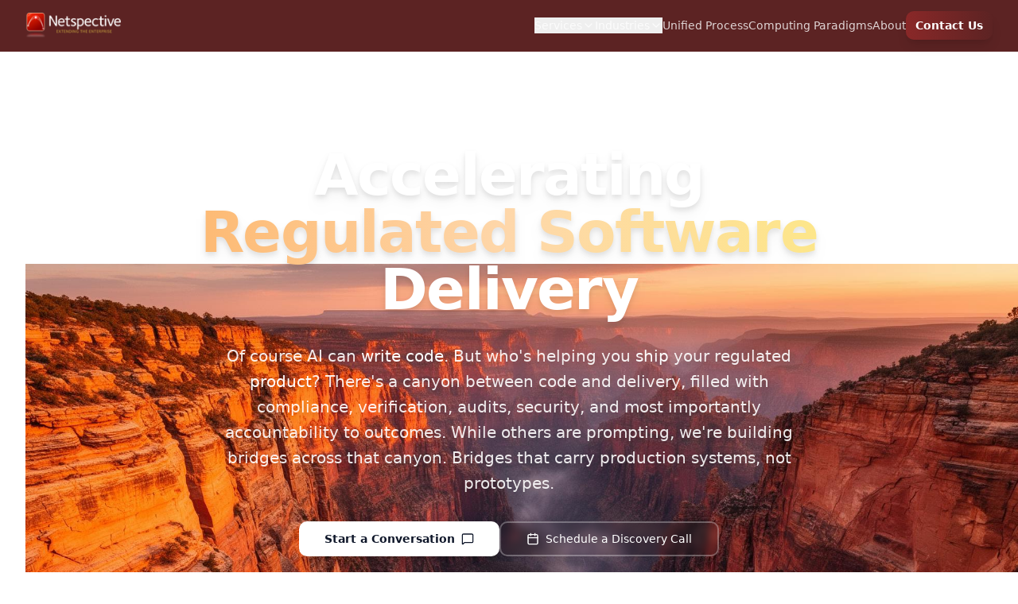

--- FILE ---
content_type: text/html
request_url: https://netspective.com/
body_size: 13459
content:
<!DOCTYPE html><html lang="en" data-astro-cid-sckkx6r4> <head><meta charset="UTF-8"><meta name="viewport" content="width=device-width"><meta name="description" content="Trusted technology partner since 1997. We help healthcare, government, and MedTech organizations ship compliant software through FDA, HIPAA, NIST, and FedRAMP."><link rel="icon" type="image/svg+xml" href="/favicon.ico"><link rel="canonical" href="/"><link rel="sitemap" href="/sitemap-index.xml"><meta name="generator" content="Astro v5.16.6"><meta property="og:url" content="/"><meta property="og:title" content="Netspective | Ship Regulated Software with Confidence"><meta property="og:description" content="27+ years helping healthcare, government, and MedTech organizations navigate FDA, HIPAA, and FedRAMP compliance."><title>Accelerating Regulated Software Delivery</title><!-- Google Tag Manager --><script>(function(w,d,s,l,i){w[l]=w[l]||[];w[l].push({'gtm.start':
			new Date().getTime(),event:'gtm.js'});var f=d.getElementsByTagName(s)[0],
			j=d.createElement(s),dl=l!='dataLayer'?'&l='+l:'';j.async=true;j.src=
			'https://www.googletagmanager.com/gtm.js?id='+i+dl;f.parentNode.insertBefore(j,f);
			})(window,document,'script','dataLayer','GTM-W4CSJXBK');
		</script><!-- End Google Tag Manager --><link rel="stylesheet" href="/_astro/about.CEb69IfK.css"></head> <body data-astro-cid-sckkx6r4> <!-- Google Tag Manager (noscript) --> <noscript><iframe src="https://www.googletagmanager.com/ns.html?id=GTM-W4CSJXBK" height="0" width="0" style="display:none;visibility:hidden" data-astro-cid-sckkx6r4></iframe></noscript> <!-- End Google Tag Manager (noscript) --> <header class="fixed top-0 left-0 right-0 z-50 bg-background/80 backdrop-blur-lg border-b border-border"> <style>astro-island,astro-slot,astro-static-slot{display:contents}</style><script>(()=>{var e=async t=>{await(await t())()};(self.Astro||(self.Astro={})).load=e;window.dispatchEvent(new Event("astro:load"));})();</script><script>(()=>{var A=Object.defineProperty;var g=(i,o,a)=>o in i?A(i,o,{enumerable:!0,configurable:!0,writable:!0,value:a}):i[o]=a;var d=(i,o,a)=>g(i,typeof o!="symbol"?o+"":o,a);{let i={0:t=>m(t),1:t=>a(t),2:t=>new RegExp(t),3:t=>new Date(t),4:t=>new Map(a(t)),5:t=>new Set(a(t)),6:t=>BigInt(t),7:t=>new URL(t),8:t=>new Uint8Array(t),9:t=>new Uint16Array(t),10:t=>new Uint32Array(t),11:t=>1/0*t},o=t=>{let[l,e]=t;return l in i?i[l](e):void 0},a=t=>t.map(o),m=t=>typeof t!="object"||t===null?t:Object.fromEntries(Object.entries(t).map(([l,e])=>[l,o(e)]));class y extends HTMLElement{constructor(){super(...arguments);d(this,"Component");d(this,"hydrator");d(this,"hydrate",async()=>{var b;if(!this.hydrator||!this.isConnected)return;let e=(b=this.parentElement)==null?void 0:b.closest("astro-island[ssr]");if(e){e.addEventListener("astro:hydrate",this.hydrate,{once:!0});return}let c=this.querySelectorAll("astro-slot"),n={},h=this.querySelectorAll("template[data-astro-template]");for(let r of h){let s=r.closest(this.tagName);s!=null&&s.isSameNode(this)&&(n[r.getAttribute("data-astro-template")||"default"]=r.innerHTML,r.remove())}for(let r of c){let s=r.closest(this.tagName);s!=null&&s.isSameNode(this)&&(n[r.getAttribute("name")||"default"]=r.innerHTML)}let p;try{p=this.hasAttribute("props")?m(JSON.parse(this.getAttribute("props"))):{}}catch(r){let s=this.getAttribute("component-url")||"<unknown>",v=this.getAttribute("component-export");throw v&&(s+=` (export ${v})`),console.error(`[hydrate] Error parsing props for component ${s}`,this.getAttribute("props"),r),r}let u;await this.hydrator(this)(this.Component,p,n,{client:this.getAttribute("client")}),this.removeAttribute("ssr"),this.dispatchEvent(new CustomEvent("astro:hydrate"))});d(this,"unmount",()=>{this.isConnected||this.dispatchEvent(new CustomEvent("astro:unmount"))})}disconnectedCallback(){document.removeEventListener("astro:after-swap",this.unmount),document.addEventListener("astro:after-swap",this.unmount,{once:!0})}connectedCallback(){if(!this.hasAttribute("await-children")||document.readyState==="interactive"||document.readyState==="complete")this.childrenConnectedCallback();else{let e=()=>{document.removeEventListener("DOMContentLoaded",e),c.disconnect(),this.childrenConnectedCallback()},c=new MutationObserver(()=>{var n;((n=this.lastChild)==null?void 0:n.nodeType)===Node.COMMENT_NODE&&this.lastChild.nodeValue==="astro:end"&&(this.lastChild.remove(),e())});c.observe(this,{childList:!0}),document.addEventListener("DOMContentLoaded",e)}}async childrenConnectedCallback(){let e=this.getAttribute("before-hydration-url");e&&await import(e),this.start()}async start(){let e=JSON.parse(this.getAttribute("opts")),c=this.getAttribute("client");if(Astro[c]===void 0){window.addEventListener(`astro:${c}`,()=>this.start(),{once:!0});return}try{await Astro[c](async()=>{let n=this.getAttribute("renderer-url"),[h,{default:p}]=await Promise.all([import(this.getAttribute("component-url")),n?import(n):()=>()=>{}]),u=this.getAttribute("component-export")||"default";if(!u.includes("."))this.Component=h[u];else{this.Component=h;for(let f of u.split("."))this.Component=this.Component[f]}return this.hydrator=p,this.hydrate},e,this)}catch(n){console.error(`[astro-island] Error hydrating ${this.getAttribute("component-url")}`,n)}}attributeChangedCallback(){this.hydrate()}}d(y,"observedAttributes",["props"]),customElements.get("astro-island")||customElements.define("astro-island",y)}})();</script><astro-island uid="2mYan5" prefix="r69" component-url="/_astro/Navigation.CPsp2w9T.js" component-export="default" renderer-url="/_astro/client.Cd8zZ2ee.js" props="{}" ssr client="load" opts="{&quot;name&quot;:&quot;Navigation&quot;,&quot;value&quot;:true}" await-children><link rel="preload" as="image" href="/_astro/netspective-logo.CLAartQ9.png"/><nav class="fixed top-0 left-0 right-0 z-50 bg-secondary border-b border-secondary"><div class="container mx-auto px-4 lg:px-8"><div class="flex items-center justify-between h-16"><a href="/" class="flex items-center group"><img src="/_astro/netspective-logo.CLAartQ9.png" alt="Netspective" class="h-8 w-auto"/></a><div class="hidden md:flex items-center gap-6"><button type="button" id="radix-_r69R_p_" aria-haspopup="menu" aria-expanded="false" data-state="closed" class="flex items-center gap-1 text-sm font-medium transition-colors hover:text-accent text-secondary-foreground/80">Services <svg xmlns="http://www.w3.org/2000/svg" width="24" height="24" viewBox="0 0 24 24" fill="none" stroke="currentColor" stroke-width="2" stroke-linecap="round" stroke-linejoin="round" class="lucide lucide-chevron-down w-4 h-4" aria-hidden="true"><path d="m6 9 6 6 6-6"></path></svg></button><button type="button" id="radix-_r69R_19_" aria-haspopup="menu" aria-expanded="false" data-state="closed" class="flex items-center gap-1 text-sm font-medium transition-colors hover:text-accent text-secondary-foreground/80">Industries <svg xmlns="http://www.w3.org/2000/svg" width="24" height="24" viewBox="0 0 24 24" fill="none" stroke="currentColor" stroke-width="2" stroke-linecap="round" stroke-linejoin="round" class="lucide lucide-chevron-down w-4 h-4" aria-hidden="true"><path d="m6 9 6 6 6-6"></path></svg></button><a href="/unified-process/" class="text-sm font-medium transition-colors hover:text-accent text-secondary-foreground/80">Unified Process</a><a href="/computing-paradigms/" class="text-sm font-medium transition-colors hover:text-accent text-secondary-foreground/80">Computing Paradigms</a><a href="/about/" class="text-sm font-medium transition-colors hover:text-accent text-secondary-foreground/80">About</a><a href="/contact/" class="inline-flex items-center justify-center gap-2 whitespace-nowrap text-sm ring-offset-background focus-visible:outline-none focus-visible:ring-2 focus-visible:ring-ring focus-visible:ring-offset-2 disabled:pointer-events-none disabled:opacity-50 [&amp;_svg]:pointer-events-none [&amp;_svg]:size-4 [&amp;_svg]:shrink-0 bg-gradient-to-r from-primary to-secondary text-white hover:opacity-90 shadow-lg hover:shadow-primary/30 transition-all duration-300 font-semibold h-9 rounded-md px-3">Contact Us</a></div><button class="md:hidden text-secondary-foreground"><svg xmlns="http://www.w3.org/2000/svg" width="24" height="24" viewBox="0 0 24 24" fill="none" stroke="currentColor" stroke-width="2" stroke-linecap="round" stroke-linejoin="round" class="lucide lucide-menu w-6 h-6" aria-hidden="true"><path d="M4 5h16"></path><path d="M4 12h16"></path><path d="M4 19h16"></path></svg></button></div></div></nav><!--astro:end--></astro-island> </header>  <div class="min-h-screen">  <section class="pt-32 pb-24 px-4 lg:px-8 relative overflow-hidden min-h-[90vh] flex flex-col justify-center">  <div class="absolute inset-0"> <img src="/_astro/canyon-hero.BkyzSM8X.jpg" alt="Dramatic canyon at sunset representing the gap between AI code and production systems" class="w-full h-full object-cover"> </div>  <div class="absolute inset-0 bg-gradient-to-b from-black/40 via-black/30 to-black/50"></div> <div class="container mx-auto relative z-10"> <div class="max-w-4xl mx-auto text-center space-y-8"> <div class="inline-block"> <span class="bg-white/10 text-white px-4 py-2 rounded-full text-sm font-medium border border-white/20 backdrop-blur-sm">
Trusted Technology Partner Since 1997
</span> </div> <h1 class="text-5xl lg:text-7xl font-bold leading-tight text-white drop-shadow-lg">
Accelerating  <span class="text-transparent bg-clip-text bg-gradient-to-r from-orange-300 via-orange-200 to-amber-200">Regulated Software</span> 
Delivery
</h1> <p class="text-xl text-white/90 leading-relaxed max-w-3xl mx-auto drop-shadow-md">
Of course AI can <em class="text-white font-medium not-italic">write code</em>. But who's helping you <em class="text-white font-medium not-italic">ship</em> your regulated <em class="text-white font-medium not-italic">product</em>? There's a canyon between code and delivery, filled with compliance, verification, audits, security, and most importantly accountability to outcomes. While others are prompting, we're building bridges across that canyon. Bridges that carry production systems, not prototypes.
</p> <div class="flex flex-wrap gap-4 justify-center"> <a href="/contact"> <button class="inline-flex items-center justify-center gap-2 whitespace-nowrap text-sm ring-offset-background focus-visible:outline-none focus-visible:ring-2 focus-visible:ring-ring focus-visible:ring-offset-2 disabled:pointer-events-none disabled:opacity-50 [&amp;_svg]:pointer-events-none [&amp;_svg]:size-4 [&amp;_svg]:shrink-0 hover:shadow-primary/30 transition-all duration-300 h-11 rounded-md px-8 bg-white text-slate-900 hover:bg-white/90 shadow-xl font-semibold">
Start a Conversation
<svg xmlns="http://www.w3.org/2000/svg" width="24" height="24" viewBox="0 0 24 24" fill="none" stroke="currentColor" stroke-width="2" stroke-linecap="round" stroke-linejoin="round" class="lucide lucide-message-square w-4 h-4 ml-2" aria-hidden="true"><path d="M22 17a2 2 0 0 1-2 2H6.828a2 2 0 0 0-1.414.586l-2.202 2.202A.71.71 0 0 1 2 21.286V5a2 2 0 0 1 2-2h16a2 2 0 0 1 2 2z"></path></svg> </button> </a> <a href="/contact"> <button class="inline-flex items-center justify-center gap-2 whitespace-nowrap text-sm font-medium ring-offset-background focus-visible:outline-none focus-visible:ring-2 focus-visible:ring-ring focus-visible:ring-offset-2 disabled:pointer-events-none disabled:opacity-50 [&amp;_svg]:pointer-events-none [&amp;_svg]:size-4 [&amp;_svg]:shrink-0 border-2 bg-transparent hover:border-primary transition-all duration-300 h-11 rounded-md px-8 border-white/30 text-white hover:bg-white/10 backdrop-blur-sm"> <svg xmlns="http://www.w3.org/2000/svg" width="24" height="24" viewBox="0 0 24 24" fill="none" stroke="currentColor" stroke-width="2" stroke-linecap="round" stroke-linejoin="round" class="lucide lucide-calendar w-4 h-4 mr-2" aria-hidden="true"><path d="M8 2v4"></path><path d="M16 2v4"></path><rect width="18" height="18" x="3" y="4" rx="2"></rect><path d="M3 10h18"></path></svg>
Schedule a Discovery Call
</button> </a> </div> </div>  <div class="max-w-4xl mx-auto mt-16 bg-black/30 backdrop-blur-md border border-white/10 rounded-2xl p-8 md:p-12"> <div class="grid md:grid-cols-2 gap-8 items-center"> <div> <h3 class="text-2xl font-bold mb-4 text-white">We can deliver your software because we ship and operate our own.</h3> <p class="text-white/80 mb-6">
We're not just consultants advising you from the sidelines. We build and operate our own regulated software products like Opsfolio for compliance, Medigy for healthcare and surveilr for data engineering. We've walked through FDA submissions, FedRAMP authorizations, and HIPAA audits ourselves so we know we can do it for you.
</p> <p class="text-white/80"> <strong class="text-white">Your bridge is built by people who cross it every day.</strong> </p> </div> <div class="space-y-4"> <div class="flex items-start gap-4"> <div class="w-10 h-10 rounded-lg bg-white/10 flex items-center justify-center flex-shrink-0"> <svg xmlns="http://www.w3.org/2000/svg" width="24" height="24" viewBox="0 0 24 24" fill="none" stroke="currentColor" stroke-width="2" stroke-linecap="round" stroke-linejoin="round" class="lucide lucide-database w-5 h-5 text-orange-300" aria-hidden="true"><ellipse cx="12" cy="5" rx="9" ry="3"></ellipse><path d="M3 5V19A9 3 0 0 0 21 19V5"></path><path d="M3 12A9 3 0 0 0 21 12"></path></svg> </div> <div> <h4 class="font-semibold text-white">Our Products, Your Proof</h4> <p class="text-sm text-white/70">Our homegrown Opsfolio, surveilr, Medigy, Spry and other tools are all battle-tested in regulated environments</p> </div> </div> <div class="flex items-start gap-4"> <div class="w-10 h-10 rounded-lg bg-white/10 flex items-center justify-center flex-shrink-0"> <svg xmlns="http://www.w3.org/2000/svg" width="24" height="24" viewBox="0 0 24 24" fill="none" stroke="currentColor" stroke-width="2" stroke-linecap="round" stroke-linejoin="round" class="lucide lucide-shield-check w-5 h-5 text-orange-300" aria-hidden="true"><path d="M20 13c0 5-3.5 7.5-7.66 8.95a1 1 0 0 1-.67-.01C7.5 20.5 4 18 4 13V6a1 1 0 0 1 1-1c2 0 4.5-1.2 6.24-2.72a1.17 1.17 0 0 1 1.52 0C14.51 3.81 17 5 19 5a1 1 0 0 1 1 1z"></path><path d="m9 12 2 2 4-4"></path></svg> </div> <div> <h4 class="font-semibold text-white">Real Submissions, Real Approvals</h4> <p class="text-sm text-white/70">We've filed FDA submissions and navigated federal authorizations</p> </div> </div> <div class="flex items-start gap-4"> <div class="w-10 h-10 rounded-lg bg-white/10 flex items-center justify-center flex-shrink-0"> <svg xmlns="http://www.w3.org/2000/svg" width="24" height="24" viewBox="0 0 24 24" fill="none" stroke="currentColor" stroke-width="2" stroke-linecap="round" stroke-linejoin="round" class="lucide lucide-users w-5 h-5 text-orange-300" aria-hidden="true"><path d="M16 21v-2a4 4 0 0 0-4-4H6a4 4 0 0 0-4 4v2"></path><path d="M16 3.128a4 4 0 0 1 0 7.744"></path><path d="M22 21v-2a4 4 0 0 0-3-3.87"></path><circle cx="9" cy="7" r="4"></circle></svg> </div> <div> <h4 class="font-semibold text-white">Operators, Not Just Advisors</h4> <p class="text-sm text-white/70">We run production systems daily—we know what survives inspection</p> </div> </div> </div> </div> </div> </div> </section>  <section class="py-8 px-4 lg:px-8 border-y border-border bg-card/50"> <div class="container mx-auto"> <div class="grid grid-cols-2 md:grid-cols-4 gap-8"> <div key="0" class="text-center"> <div class="text-3xl font-bold text-primary">27+</div> <div class="text-sm text-muted-foreground">Years Experience</div> </div><div key="1" class="text-center"> <div class="text-3xl font-bold text-primary">SOC2</div> <div class="text-sm text-muted-foreground">Type 1 &amp; 2 Certified</div> </div><div key="2" class="text-center"> <div class="text-3xl font-bold text-primary">100+</div> <div class="text-sm text-muted-foreground">Regulated Projects</div> </div><div key="3" class="text-center"> <div class="text-3xl font-bold text-primary">FDA/HIPAA</div> <div class="text-sm text-muted-foreground">Compliance Expertise</div> </div> </div> </div> </section>  <section class="py-20 px-4 lg:px-8"> <div class="container mx-auto"> <div class="text-center mb-16"> <h2 class="text-4xl font-bold mb-4">Venture Development Lifecycle</h2> <p class="text-xl text-muted-foreground max-w-3xl mx-auto">
We treat every engagement like building a venture—because your success is our investment. End-to-end capabilities from ideation to market.
</p> </div> <div class="grid grid-cols-2 md:grid-cols-4 lg:grid-cols-8 gap-4"> <div class="relative group"> <div class="bg-card border border-border rounded-lg p-4 text-center hover:border-primary/50 transition-all duration-300 hover:shadow-lg hover:shadow-primary/10 h-full"> <div class="w-12 h-12 bg-primary/10 rounded-full flex items-center justify-center mx-auto mb-3 group-hover:bg-primary/20 transition-colors"> <svg xmlns="http://www.w3.org/2000/svg" width="24" height="24" viewBox="0 0 24 24" fill="none" stroke="currentColor" stroke-width="2" stroke-linecap="round" stroke-linejoin="round" class="lucide lucide-lightbulb w-6 h-6 text-primary" aria-hidden="true"><path d="M15 14c.2-1 .7-1.7 1.5-2.5 1-.9 1.5-2.2 1.5-3.5A6 6 0 0 0 6 8c0 1 .2 2.2 1.5 3.5.7.7 1.3 1.5 1.5 2.5"></path><path d="M9 18h6"></path><path d="M10 22h4"></path></svg> </div> <h3 class="font-semibold text-sm mb-1">Ideation</h3> <p class="text-xs text-muted-foreground">Strategic discovery &amp; opportunity analysis</p> </div> <div class="hidden lg:block absolute top-1/2 -right-2 transform -translate-y-1/2 z-10"> <svg xmlns="http://www.w3.org/2000/svg" width="24" height="24" viewBox="0 0 24 24" fill="none" stroke="currentColor" stroke-width="2" stroke-linecap="round" stroke-linejoin="round" class="lucide lucide-arrow-right w-4 h-4 text-muted-foreground/50" aria-hidden="true"><path d="M5 12h14"></path><path d="m12 5 7 7-7 7"></path></svg> </div> </div><div class="relative group"> <div class="bg-card border border-border rounded-lg p-4 text-center hover:border-primary/50 transition-all duration-300 hover:shadow-lg hover:shadow-primary/10 h-full"> <div class="w-12 h-12 bg-primary/10 rounded-full flex items-center justify-center mx-auto mb-3 group-hover:bg-primary/20 transition-colors"> <svg xmlns="http://www.w3.org/2000/svg" width="24" height="24" viewBox="0 0 24 24" fill="none" stroke="currentColor" stroke-width="2" stroke-linecap="round" stroke-linejoin="round" class="lucide lucide-compass w-6 h-6 text-primary" aria-hidden="true"><path d="m16.24 7.76-1.804 5.411a2 2 0 0 1-1.265 1.265L7.76 16.24l1.804-5.411a2 2 0 0 1 1.265-1.265z"></path><circle cx="12" cy="12" r="10"></circle></svg> </div> <h3 class="font-semibold text-sm mb-1">Architecture</h3> <p class="text-xs text-muted-foreground">Technical blueprints &amp; compliance mapping</p> </div> <div class="hidden lg:block absolute top-1/2 -right-2 transform -translate-y-1/2 z-10"> <svg xmlns="http://www.w3.org/2000/svg" width="24" height="24" viewBox="0 0 24 24" fill="none" stroke="currentColor" stroke-width="2" stroke-linecap="round" stroke-linejoin="round" class="lucide lucide-arrow-right w-4 h-4 text-muted-foreground/50" aria-hidden="true"><path d="M5 12h14"></path><path d="m12 5 7 7-7 7"></path></svg> </div> </div><div class="relative group"> <div class="bg-card border border-border rounded-lg p-4 text-center hover:border-primary/50 transition-all duration-300 hover:shadow-lg hover:shadow-primary/10 h-full"> <div class="w-12 h-12 bg-primary/10 rounded-full flex items-center justify-center mx-auto mb-3 group-hover:bg-primary/20 transition-colors"> <svg xmlns="http://www.w3.org/2000/svg" width="24" height="24" viewBox="0 0 24 24" fill="none" stroke="currentColor" stroke-width="2" stroke-linecap="round" stroke-linejoin="round" class="lucide lucide-palette w-6 h-6 text-primary" aria-hidden="true"><path d="M12 22a1 1 0 0 1 0-20 10 9 0 0 1 10 9 5 5 0 0 1-5 5h-2.25a1.75 1.75 0 0 0-1.4 2.8l.3.4a1.75 1.75 0 0 1-1.4 2.8z"></path><circle cx="13.5" cy="6.5" r=".5" fill="currentColor"></circle><circle cx="17.5" cy="10.5" r=".5" fill="currentColor"></circle><circle cx="6.5" cy="12.5" r=".5" fill="currentColor"></circle><circle cx="8.5" cy="7.5" r=".5" fill="currentColor"></circle></svg> </div> <h3 class="font-semibold text-sm mb-1">Design</h3> <p class="text-xs text-muted-foreground">User-centered experience design</p> </div> <div class="hidden lg:block absolute top-1/2 -right-2 transform -translate-y-1/2 z-10"> <svg xmlns="http://www.w3.org/2000/svg" width="24" height="24" viewBox="0 0 24 24" fill="none" stroke="currentColor" stroke-width="2" stroke-linecap="round" stroke-linejoin="round" class="lucide lucide-arrow-right w-4 h-4 text-muted-foreground/50" aria-hidden="true"><path d="M5 12h14"></path><path d="m12 5 7 7-7 7"></path></svg> </div> </div><div class="relative group"> <div class="bg-card border border-border rounded-lg p-4 text-center hover:border-primary/50 transition-all duration-300 hover:shadow-lg hover:shadow-primary/10 h-full"> <div class="w-12 h-12 bg-primary/10 rounded-full flex items-center justify-center mx-auto mb-3 group-hover:bg-primary/20 transition-colors"> <svg xmlns="http://www.w3.org/2000/svg" width="24" height="24" viewBox="0 0 24 24" fill="none" stroke="currentColor" stroke-width="2" stroke-linecap="round" stroke-linejoin="round" class="lucide lucide-code-xml w-6 h-6 text-primary" aria-hidden="true"><path d="m18 16 4-4-4-4"></path><path d="m6 8-4 4 4 4"></path><path d="m14.5 4-5 16"></path></svg> </div> <h3 class="font-semibold text-sm mb-1">Implementation</h3> <p class="text-xs text-muted-foreground">Agile development with AI augmentation</p> </div> <div class="hidden lg:block absolute top-1/2 -right-2 transform -translate-y-1/2 z-10"> <svg xmlns="http://www.w3.org/2000/svg" width="24" height="24" viewBox="0 0 24 24" fill="none" stroke="currentColor" stroke-width="2" stroke-linecap="round" stroke-linejoin="round" class="lucide lucide-arrow-right w-4 h-4 text-muted-foreground/50" aria-hidden="true"><path d="M5 12h14"></path><path d="m12 5 7 7-7 7"></path></svg> </div> </div><div class="relative group"> <div class="bg-card border border-border rounded-lg p-4 text-center hover:border-primary/50 transition-all duration-300 hover:shadow-lg hover:shadow-primary/10 h-full"> <div class="w-12 h-12 bg-primary/10 rounded-full flex items-center justify-center mx-auto mb-3 group-hover:bg-primary/20 transition-colors"> <svg xmlns="http://www.w3.org/2000/svg" width="24" height="24" viewBox="0 0 24 24" fill="none" stroke="currentColor" stroke-width="2" stroke-linecap="round" stroke-linejoin="round" class="lucide lucide-test-tube w-6 h-6 text-primary" aria-hidden="true"><path d="M14.5 2v17.5c0 1.4-1.1 2.5-2.5 2.5c-1.4 0-2.5-1.1-2.5-2.5V2"></path><path d="M8.5 2h7"></path><path d="M14.5 16h-5"></path></svg> </div> <h3 class="font-semibold text-sm mb-1">Testing</h3> <p class="text-xs text-muted-foreground">Comprehensive quality assurance</p> </div> <div class="hidden lg:block absolute top-1/2 -right-2 transform -translate-y-1/2 z-10"> <svg xmlns="http://www.w3.org/2000/svg" width="24" height="24" viewBox="0 0 24 24" fill="none" stroke="currentColor" stroke-width="2" stroke-linecap="round" stroke-linejoin="round" class="lucide lucide-arrow-right w-4 h-4 text-muted-foreground/50" aria-hidden="true"><path d="M5 12h14"></path><path d="m12 5 7 7-7 7"></path></svg> </div> </div><div class="relative group"> <div class="bg-card border border-border rounded-lg p-4 text-center hover:border-primary/50 transition-all duration-300 hover:shadow-lg hover:shadow-primary/10 h-full"> <div class="w-12 h-12 bg-primary/10 rounded-full flex items-center justify-center mx-auto mb-3 group-hover:bg-primary/20 transition-colors"> <svg xmlns="http://www.w3.org/2000/svg" width="24" height="24" viewBox="0 0 24 24" fill="none" stroke="currentColor" stroke-width="2" stroke-linecap="round" stroke-linejoin="round" class="lucide lucide-shield-check w-6 h-6 text-primary" aria-hidden="true"><path d="M20 13c0 5-3.5 7.5-7.66 8.95a1 1 0 0 1-.67-.01C7.5 20.5 4 18 4 13V6a1 1 0 0 1 1-1c2 0 4.5-1.2 6.24-2.72a1.17 1.17 0 0 1 1.52 0C14.51 3.81 17 5 19 5a1 1 0 0 1 1 1z"></path><path d="m9 12 2 2 4-4"></path></svg> </div> <h3 class="font-semibold text-sm mb-1">V&amp;V</h3> <p class="text-xs text-muted-foreground">Verification, validation &amp; regulatory</p> </div> <div class="hidden lg:block absolute top-1/2 -right-2 transform -translate-y-1/2 z-10"> <svg xmlns="http://www.w3.org/2000/svg" width="24" height="24" viewBox="0 0 24 24" fill="none" stroke="currentColor" stroke-width="2" stroke-linecap="round" stroke-linejoin="round" class="lucide lucide-arrow-right w-4 h-4 text-muted-foreground/50" aria-hidden="true"><path d="M5 12h14"></path><path d="m12 5 7 7-7 7"></path></svg> </div> </div><div class="relative group"> <div class="bg-card border border-border rounded-lg p-4 text-center hover:border-primary/50 transition-all duration-300 hover:shadow-lg hover:shadow-primary/10 h-full"> <div class="w-12 h-12 bg-primary/10 rounded-full flex items-center justify-center mx-auto mb-3 group-hover:bg-primary/20 transition-colors"> <svg xmlns="http://www.w3.org/2000/svg" width="24" height="24" viewBox="0 0 24 24" fill="none" stroke="currentColor" stroke-width="2" stroke-linecap="round" stroke-linejoin="round" class="lucide lucide-rocket w-6 h-6 text-primary" aria-hidden="true"><path d="M4.5 16.5c-1.5 1.26-2 5-2 5s3.74-.5 5-2c.71-.84.7-2.13-.09-2.91a2.18 2.18 0 0 0-2.91-.09z"></path><path d="m12 15-3-3a22 22 0 0 1 2-3.95A12.88 12.88 0 0 1 22 2c0 2.72-.78 7.5-6 11a22.35 22.35 0 0 1-4 2z"></path><path d="M9 12H4s.55-3.03 2-4c1.62-1.08 5 0 5 0"></path><path d="M12 15v5s3.03-.55 4-2c1.08-1.62 0-5 0-5"></path></svg> </div> <h3 class="font-semibold text-sm mb-1">Operations</h3> <p class="text-xs text-muted-foreground">Deployment, monitoring &amp; support</p> </div> <div class="hidden lg:block absolute top-1/2 -right-2 transform -translate-y-1/2 z-10"> <svg xmlns="http://www.w3.org/2000/svg" width="24" height="24" viewBox="0 0 24 24" fill="none" stroke="currentColor" stroke-width="2" stroke-linecap="round" stroke-linejoin="round" class="lucide lucide-arrow-right w-4 h-4 text-muted-foreground/50" aria-hidden="true"><path d="M5 12h14"></path><path d="m12 5 7 7-7 7"></path></svg> </div> </div><div class="relative group"> <div class="bg-card border border-border rounded-lg p-4 text-center hover:border-primary/50 transition-all duration-300 hover:shadow-lg hover:shadow-primary/10 h-full"> <div class="w-12 h-12 bg-primary/10 rounded-full flex items-center justify-center mx-auto mb-3 group-hover:bg-primary/20 transition-colors"> <svg xmlns="http://www.w3.org/2000/svg" width="24" height="24" viewBox="0 0 24 24" fill="none" stroke="currentColor" stroke-width="2" stroke-linecap="round" stroke-linejoin="round" class="lucide lucide-trending-up w-6 h-6 text-primary" aria-hidden="true"><path d="M16 7h6v6"></path><path d="m22 7-8.5 8.5-5-5L2 17"></path></svg> </div> <h3 class="font-semibold text-sm mb-1">Go-to-Market</h3> <p class="text-xs text-muted-foreground">Launch strategy &amp; market entry</p> </div>  </div> </div> </div></section>  <section class="py-20 px-4 lg:px-8 bg-gradient-to-b from-transparent to-card/30"> <div class="container mx-auto"> <div class="text-center mb-16"> <h2 class="text-4xl font-bold mb-4">How We Help</h2> <p class="text-xl text-muted-foreground max-w-3xl mx-auto">
Four integrated service pillars designed for organizations navigating complex regulatory requirements
</p> </div> <div class="grid md:grid-cols-2 lg:grid-cols-4 gap-8"> <a href="/services/technology-services" class="block group"> <div class="bg-card border border-border rounded-xl p-8 h-full hover:border-primary/50 transition-all duration-300 hover:shadow-xl hover:shadow-primary/10"> <h3 class="text-2xl font-semibold mb-3">Technology Services</h3> <p class="text-muted-foreground mb-6">Full-stack engineering for regulated industries</p> <ul class="space-y-3"> <li class="flex items-start gap-3 text-sm"> <svg xmlns="http://www.w3.org/2000/svg" width="24" height="24" viewBox="0 0 24 24" fill="none" stroke="currentColor" stroke-width="2" stroke-linecap="round" stroke-linejoin="round" class="lucide lucide-circle-check-big w-4 h-4 text-primary mt-0.5 flex-shrink-0" aria-hidden="true"><path d="M21.801 10A10 10 0 1 1 17 3.335"></path><path d="m9 11 3 3L22 4"></path></svg> <span class="text-muted-foreground">UI/UX Design &amp; Research</span> </li><li class="flex items-start gap-3 text-sm"> <svg xmlns="http://www.w3.org/2000/svg" width="24" height="24" viewBox="0 0 24 24" fill="none" stroke="currentColor" stroke-width="2" stroke-linecap="round" stroke-linejoin="round" class="lucide lucide-circle-check-big w-4 h-4 text-primary mt-0.5 flex-shrink-0" aria-hidden="true"><path d="M21.801 10A10 10 0 1 1 17 3.335"></path><path d="m9 11 3 3L22 4"></path></svg> <span class="text-muted-foreground">Web &amp; Mobile Development</span> </li><li class="flex items-start gap-3 text-sm"> <svg xmlns="http://www.w3.org/2000/svg" width="24" height="24" viewBox="0 0 24 24" fill="none" stroke="currentColor" stroke-width="2" stroke-linecap="round" stroke-linejoin="round" class="lucide lucide-circle-check-big w-4 h-4 text-primary mt-0.5 flex-shrink-0" aria-hidden="true"><path d="M21.801 10A10 10 0 1 1 17 3.335"></path><path d="m9 11 3 3L22 4"></path></svg> <span class="text-muted-foreground">Cloud Architecture &amp; DevOps</span> </li><li class="flex items-start gap-3 text-sm"> <svg xmlns="http://www.w3.org/2000/svg" width="24" height="24" viewBox="0 0 24 24" fill="none" stroke="currentColor" stroke-width="2" stroke-linecap="round" stroke-linejoin="round" class="lucide lucide-circle-check-big w-4 h-4 text-primary mt-0.5 flex-shrink-0" aria-hidden="true"><path d="M21.801 10A10 10 0 1 1 17 3.335"></path><path d="m9 11 3 3L22 4"></path></svg> <span class="text-muted-foreground">API Design &amp; Integration</span> </li><li class="flex items-start gap-3 text-sm"> <svg xmlns="http://www.w3.org/2000/svg" width="24" height="24" viewBox="0 0 24 24" fill="none" stroke="currentColor" stroke-width="2" stroke-linecap="round" stroke-linejoin="round" class="lucide lucide-circle-check-big w-4 h-4 text-primary mt-0.5 flex-shrink-0" aria-hidden="true"><path d="M21.801 10A10 10 0 1 1 17 3.335"></path><path d="m9 11 3 3L22 4"></path></svg> <span class="text-muted-foreground">Quality Assurance &amp; Testing</span> </li> </ul> <div class="mt-6 flex items-center text-primary font-medium group-hover:gap-2 transition-all">
Learn more <svg xmlns="http://www.w3.org/2000/svg" width="24" height="24" viewBox="0 0 24 24" fill="none" stroke="currentColor" stroke-width="2" stroke-linecap="round" stroke-linejoin="round" class="lucide lucide-arrow-right w-4 h-4 ml-1" aria-hidden="true"><path d="M5 12h14"></path><path d="m12 5 7 7-7 7"></path></svg> </div> </div> </a><a href="/services/consulting-services" class="block group"> <div class="bg-card border border-border rounded-xl p-8 h-full hover:border-primary/50 transition-all duration-300 hover:shadow-xl hover:shadow-primary/10"> <h3 class="text-2xl font-semibold mb-3">Regulatory Consulting</h3> <p class="text-muted-foreground mb-6">Navigate FDA, HIPAA, NIST &amp; FedRAMP with confidence</p> <ul class="space-y-3"> <li class="flex items-start gap-3 text-sm"> <svg xmlns="http://www.w3.org/2000/svg" width="24" height="24" viewBox="0 0 24 24" fill="none" stroke="currentColor" stroke-width="2" stroke-linecap="round" stroke-linejoin="round" class="lucide lucide-circle-check-big w-4 h-4 text-primary mt-0.5 flex-shrink-0" aria-hidden="true"><path d="M21.801 10A10 10 0 1 1 17 3.335"></path><path d="m9 11 3 3L22 4"></path></svg> <span class="text-muted-foreground">FDA 510(k) &amp; Submission Strategy</span> </li><li class="flex items-start gap-3 text-sm"> <svg xmlns="http://www.w3.org/2000/svg" width="24" height="24" viewBox="0 0 24 24" fill="none" stroke="currentColor" stroke-width="2" stroke-linecap="round" stroke-linejoin="round" class="lucide lucide-circle-check-big w-4 h-4 text-primary mt-0.5 flex-shrink-0" aria-hidden="true"><path d="M21.801 10A10 10 0 1 1 17 3.335"></path><path d="m9 11 3 3L22 4"></path></svg> <span class="text-muted-foreground">HIPAA Compliance Programs</span> </li><li class="flex items-start gap-3 text-sm"> <svg xmlns="http://www.w3.org/2000/svg" width="24" height="24" viewBox="0 0 24 24" fill="none" stroke="currentColor" stroke-width="2" stroke-linecap="round" stroke-linejoin="round" class="lucide lucide-circle-check-big w-4 h-4 text-primary mt-0.5 flex-shrink-0" aria-hidden="true"><path d="M21.801 10A10 10 0 1 1 17 3.335"></path><path d="m9 11 3 3L22 4"></path></svg> <span class="text-muted-foreground">NIST &amp; FedRAMP Authorization</span> </li><li class="flex items-start gap-3 text-sm"> <svg xmlns="http://www.w3.org/2000/svg" width="24" height="24" viewBox="0 0 24 24" fill="none" stroke="currentColor" stroke-width="2" stroke-linecap="round" stroke-linejoin="round" class="lucide lucide-circle-check-big w-4 h-4 text-primary mt-0.5 flex-shrink-0" aria-hidden="true"><path d="M21.801 10A10 10 0 1 1 17 3.335"></path><path d="m9 11 3 3L22 4"></path></svg> <span class="text-muted-foreground">Quality Management Systems</span> </li><li class="flex items-start gap-3 text-sm"> <svg xmlns="http://www.w3.org/2000/svg" width="24" height="24" viewBox="0 0 24 24" fill="none" stroke="currentColor" stroke-width="2" stroke-linecap="round" stroke-linejoin="round" class="lucide lucide-circle-check-big w-4 h-4 text-primary mt-0.5 flex-shrink-0" aria-hidden="true"><path d="M21.801 10A10 10 0 1 1 17 3.335"></path><path d="m9 11 3 3L22 4"></path></svg> <span class="text-muted-foreground">Risk Analysis &amp; Mitigation</span> </li> </ul> <div class="mt-6 flex items-center text-primary font-medium group-hover:gap-2 transition-all">
Learn more <svg xmlns="http://www.w3.org/2000/svg" width="24" height="24" viewBox="0 0 24 24" fill="none" stroke="currentColor" stroke-width="2" stroke-linecap="round" stroke-linejoin="round" class="lucide lucide-arrow-right w-4 h-4 ml-1" aria-hidden="true"><path d="M5 12h14"></path><path d="m12 5 7 7-7 7"></path></svg> </div> </div> </a><a href="/services/ai-workforce" class="block group"> <div class="bg-card border border-border rounded-xl p-8 h-full hover:border-primary/50 transition-all duration-300 hover:shadow-xl hover:shadow-primary/10"> <h3 class="text-2xl font-semibold mb-3">AI Workforce Solutions</h3> <p class="text-muted-foreground mb-6">Extend your enterprise with intelligent automation</p> <ul class="space-y-3"> <li class="flex items-start gap-3 text-sm"> <svg xmlns="http://www.w3.org/2000/svg" width="24" height="24" viewBox="0 0 24 24" fill="none" stroke="currentColor" stroke-width="2" stroke-linecap="round" stroke-linejoin="round" class="lucide lucide-circle-check-big w-4 h-4 text-primary mt-0.5 flex-shrink-0" aria-hidden="true"><path d="M21.801 10A10 10 0 1 1 17 3.335"></path><path d="m9 11 3 3L22 4"></path></svg> <span class="text-muted-foreground">AI Agent Development</span> </li><li class="flex items-start gap-3 text-sm"> <svg xmlns="http://www.w3.org/2000/svg" width="24" height="24" viewBox="0 0 24 24" fill="none" stroke="currentColor" stroke-width="2" stroke-linecap="round" stroke-linejoin="round" class="lucide lucide-circle-check-big w-4 h-4 text-primary mt-0.5 flex-shrink-0" aria-hidden="true"><path d="M21.801 10A10 10 0 1 1 17 3.335"></path><path d="m9 11 3 3L22 4"></path></svg> <span class="text-muted-foreground">Process Automation</span> </li><li class="flex items-start gap-3 text-sm"> <svg xmlns="http://www.w3.org/2000/svg" width="24" height="24" viewBox="0 0 24 24" fill="none" stroke="currentColor" stroke-width="2" stroke-linecap="round" stroke-linejoin="round" class="lucide lucide-circle-check-big w-4 h-4 text-primary mt-0.5 flex-shrink-0" aria-hidden="true"><path d="M21.801 10A10 10 0 1 1 17 3.335"></path><path d="m9 11 3 3L22 4"></path></svg> <span class="text-muted-foreground">Knowledge Management Systems</span> </li><li class="flex items-start gap-3 text-sm"> <svg xmlns="http://www.w3.org/2000/svg" width="24" height="24" viewBox="0 0 24 24" fill="none" stroke="currentColor" stroke-width="2" stroke-linecap="round" stroke-linejoin="round" class="lucide lucide-circle-check-big w-4 h-4 text-primary mt-0.5 flex-shrink-0" aria-hidden="true"><path d="M21.801 10A10 10 0 1 1 17 3.335"></path><path d="m9 11 3 3L22 4"></path></svg> <span class="text-muted-foreground">Intelligent Document Processing</span> </li><li class="flex items-start gap-3 text-sm"> <svg xmlns="http://www.w3.org/2000/svg" width="24" height="24" viewBox="0 0 24 24" fill="none" stroke="currentColor" stroke-width="2" stroke-linecap="round" stroke-linejoin="round" class="lucide lucide-circle-check-big w-4 h-4 text-primary mt-0.5 flex-shrink-0" aria-hidden="true"><path d="M21.801 10A10 10 0 1 1 17 3.335"></path><path d="m9 11 3 3L22 4"></path></svg> <span class="text-muted-foreground">Custom LLM Integration</span> </li> </ul> <div class="mt-6 flex items-center text-primary font-medium group-hover:gap-2 transition-all">
Learn more <svg xmlns="http://www.w3.org/2000/svg" width="24" height="24" viewBox="0 0 24 24" fill="none" stroke="currentColor" stroke-width="2" stroke-linecap="round" stroke-linejoin="round" class="lucide lucide-arrow-right w-4 h-4 ml-1" aria-hidden="true"><path d="M5 12h14"></path><path d="m12 5 7 7-7 7"></path></svg> </div> </div> </a><a href="/services/ai-dataservices" class="block group"> <div class="bg-card border border-border rounded-xl p-8 h-full hover:border-primary/50 transition-all duration-300 hover:shadow-xl hover:shadow-primary/10"> <h3 class="text-2xl font-semibold mb-3">Clinical Evidence Data Services</h3> <p class="text-muted-foreground mb-6">Expert-led data hygiene and evidence preparation for regulatory submissions</p> <ul class="space-y-3"> <li class="flex items-start gap-3 text-sm"> <svg xmlns="http://www.w3.org/2000/svg" width="24" height="24" viewBox="0 0 24 24" fill="none" stroke="currentColor" stroke-width="2" stroke-linecap="round" stroke-linejoin="round" class="lucide lucide-circle-check-big w-4 h-4 text-primary mt-0.5 flex-shrink-0" aria-hidden="true"><path d="M21.801 10A10 10 0 1 1 17 3.335"></path><path d="m9 11 3 3L22 4"></path></svg> <span class="text-muted-foreground">Data Discovery &amp; Cataloging</span> </li><li class="flex items-start gap-3 text-sm"> <svg xmlns="http://www.w3.org/2000/svg" width="24" height="24" viewBox="0 0 24 24" fill="none" stroke="currentColor" stroke-width="2" stroke-linecap="round" stroke-linejoin="round" class="lucide lucide-circle-check-big w-4 h-4 text-primary mt-0.5 flex-shrink-0" aria-hidden="true"><path d="M21.801 10A10 10 0 1 1 17 3.335"></path><path d="m9 11 3 3L22 4"></path></svg> <span class="text-muted-foreground">Data Governance &amp; Compliance</span> </li><li class="flex items-start gap-3 text-sm"> <svg xmlns="http://www.w3.org/2000/svg" width="24" height="24" viewBox="0 0 24 24" fill="none" stroke="currentColor" stroke-width="2" stroke-linecap="round" stroke-linejoin="round" class="lucide lucide-circle-check-big w-4 h-4 text-primary mt-0.5 flex-shrink-0" aria-hidden="true"><path d="M21.801 10A10 10 0 1 1 17 3.335"></path><path d="m9 11 3 3L22 4"></path></svg> <span class="text-muted-foreground">Expert-Led Data Cleansing</span> </li><li class="flex items-start gap-3 text-sm"> <svg xmlns="http://www.w3.org/2000/svg" width="24" height="24" viewBox="0 0 24 24" fill="none" stroke="currentColor" stroke-width="2" stroke-linecap="round" stroke-linejoin="round" class="lucide lucide-circle-check-big w-4 h-4 text-primary mt-0.5 flex-shrink-0" aria-hidden="true"><path d="M21.801 10A10 10 0 1 1 17 3.335"></path><path d="m9 11 3 3L22 4"></path></svg> <span class="text-muted-foreground">Evidence Compilation for Submissions</span> </li><li class="flex items-start gap-3 text-sm"> <svg xmlns="http://www.w3.org/2000/svg" width="24" height="24" viewBox="0 0 24 24" fill="none" stroke="currentColor" stroke-width="2" stroke-linecap="round" stroke-linejoin="round" class="lucide lucide-circle-check-big w-4 h-4 text-primary mt-0.5 flex-shrink-0" aria-hidden="true"><path d="M21.801 10A10 10 0 1 1 17 3.335"></path><path d="m9 11 3 3L22 4"></path></svg> <span class="text-muted-foreground">Clinical Trial Data Integration</span> </li> </ul> <div class="mt-6 flex items-center text-primary font-medium group-hover:gap-2 transition-all">
Learn more <svg xmlns="http://www.w3.org/2000/svg" width="24" height="24" viewBox="0 0 24 24" fill="none" stroke="currentColor" stroke-width="2" stroke-linecap="round" stroke-linejoin="round" class="lucide lucide-arrow-right w-4 h-4 ml-1" aria-hidden="true"><path d="M5 12h14"></path><path d="m12 5 7 7-7 7"></path></svg> </div> </div> </a> </div> </div> </section>  <section class="py-20 px-4 lg:px-8"> <div class="container mx-auto"> <div class="text-center mb-16"> <h2 class="text-4xl font-bold mb-4">Industries We Serve</h2> <p class="text-xl text-muted-foreground max-w-3xl mx-auto">
Deep domain expertise in the most demanding regulated environments
</p> </div> <div class="grid md:grid-cols-3 gap-8 max-w-6xl mx-auto"> <a href="/industries/healthcare" class="block group"> <div class="bg-card border border-border rounded-xl p-8 h-full hover:border-primary/50 transition-all duration-300 hover:shadow-xl hover:shadow-primary/10"> <div class="w-16 h-16 bg-primary/10 rounded-xl flex items-center justify-center mb-6 group-hover:bg-primary/20 transition-colors"> <svg xmlns="http://www.w3.org/2000/svg" width="24" height="24" viewBox="0 0 24 24" fill="none" stroke="currentColor" stroke-width="2" stroke-linecap="round" stroke-linejoin="round" class="lucide lucide-stethoscope w-8 h-8 text-primary" aria-hidden="true"><path d="M11 2v2"></path><path d="M5 2v2"></path><path d="M5 3H4a2 2 0 0 0-2 2v4a6 6 0 0 0 12 0V5a2 2 0 0 0-2-2h-1"></path><path d="M8 15a6 6 0 0 0 12 0v-3"></path><circle cx="20" cy="10" r="2"></circle></svg> </div> <h3 class="text-2xl font-semibold mb-3">Healthcare &amp; MedTech</h3> <p class="text-muted-foreground mb-4">Digital health platforms, medical device software, EHR integration, and telehealth solutions built for FDA and HIPAA compliance.</p> <div class="flex items-center text-primary font-medium group-hover:gap-2 transition-all">
Explore solutions <svg xmlns="http://www.w3.org/2000/svg" width="24" height="24" viewBox="0 0 24 24" fill="none" stroke="currentColor" stroke-width="2" stroke-linecap="round" stroke-linejoin="round" class="lucide lucide-arrow-right w-4 h-4 ml-1" aria-hidden="true"><path d="M5 12h14"></path><path d="m12 5 7 7-7 7"></path></svg> </div> </div> </a><a href="/industries/government" class="block group"> <div class="bg-card border border-border rounded-xl p-8 h-full hover:border-primary/50 transition-all duration-300 hover:shadow-xl hover:shadow-primary/10"> <div class="w-16 h-16 bg-primary/10 rounded-xl flex items-center justify-center mb-6 group-hover:bg-primary/20 transition-colors"> <svg xmlns="http://www.w3.org/2000/svg" width="24" height="24" viewBox="0 0 24 24" fill="none" stroke="currentColor" stroke-width="2" stroke-linecap="round" stroke-linejoin="round" class="lucide lucide-building2 lucide-building-2 w-8 h-8 text-primary" aria-hidden="true"><path d="M10 12h4"></path><path d="M10 8h4"></path><path d="M14 21v-3a2 2 0 0 0-4 0v3"></path><path d="M6 10H4a2 2 0 0 0-2 2v7a2 2 0 0 0 2 2h16a2 2 0 0 0 2-2V9a2 2 0 0 0-2-2h-2"></path><path d="M6 21V5a2 2 0 0 1 2-2h8a2 2 0 0 1 2 2v16"></path></svg> </div> <h3 class="text-2xl font-semibold mb-3">Government &amp; Federal</h3> <p class="text-muted-foreground mb-4">Secure citizen services, federal compliance systems, and mission-critical applications meeting NIST and FedRAMP requirements.</p> <div class="flex items-center text-primary font-medium group-hover:gap-2 transition-all">
Explore solutions <svg xmlns="http://www.w3.org/2000/svg" width="24" height="24" viewBox="0 0 24 24" fill="none" stroke="currentColor" stroke-width="2" stroke-linecap="round" stroke-linejoin="round" class="lucide lucide-arrow-right w-4 h-4 ml-1" aria-hidden="true"><path d="M5 12h14"></path><path d="m12 5 7 7-7 7"></path></svg> </div> </div> </a><a href="/industries/life-sciences" class="block group"> <div class="bg-card border border-border rounded-xl p-8 h-full hover:border-primary/50 transition-all duration-300 hover:shadow-xl hover:shadow-primary/10"> <div class="w-16 h-16 bg-primary/10 rounded-xl flex items-center justify-center mb-6 group-hover:bg-primary/20 transition-colors"> <svg xmlns="http://www.w3.org/2000/svg" width="24" height="24" viewBox="0 0 24 24" fill="none" stroke="currentColor" stroke-width="2" stroke-linecap="round" stroke-linejoin="round" class="lucide lucide-flask-conical w-8 h-8 text-primary" aria-hidden="true"><path d="M14 2v6a2 2 0 0 0 .245.96l5.51 10.08A2 2 0 0 1 18 22H6a2 2 0 0 1-1.755-2.96l5.51-10.08A2 2 0 0 0 10 8V2"></path><path d="M6.453 15h11.094"></path><path d="M8.5 2h7"></path></svg> </div> <h3 class="text-2xl font-semibold mb-3">Life Sciences &amp; Pharma</h3> <p class="text-muted-foreground mb-4">Accelerating pharmaceutical R&amp;D, rare disease research, and clinical trials with compliant data infrastructure and AI-powered insights.</p> <div class="flex items-center text-primary font-medium group-hover:gap-2 transition-all">
Explore solutions <svg xmlns="http://www.w3.org/2000/svg" width="24" height="24" viewBox="0 0 24 24" fill="none" stroke="currentColor" stroke-width="2" stroke-linecap="round" stroke-linejoin="round" class="lucide lucide-arrow-right w-4 h-4 ml-1" aria-hidden="true"><path d="M5 12h14"></path><path d="m12 5 7 7-7 7"></path></svg> </div> </div> </a> </div> </div> </section>  <section class="py-20 px-4 lg:px-8 bg-gradient-to-b from-card/30 to-transparent"> <div class="container mx-auto"> <div class="max-w-4xl mx-auto"> <div class="bg-gradient-to-br from-primary/10 to-secondary/10 border border-primary/20 rounded-2xl p-8 lg:p-12"> <div class="flex items-start gap-6"> <div class="w-16 h-16 bg-primary/20 rounded-xl flex items-center justify-center flex-shrink-0"> <svg xmlns="http://www.w3.org/2000/svg" width="24" height="24" viewBox="0 0 24 24" fill="none" stroke="currentColor" stroke-width="2" stroke-linecap="round" stroke-linejoin="round" class="lucide lucide-users w-8 h-8 text-primary" aria-hidden="true"><path d="M16 21v-2a4 4 0 0 0-4-4H6a4 4 0 0 0-4 4v2"></path><path d="M16 3.128a4 4 0 0 1 0 7.744"></path><path d="M22 21v-2a4 4 0 0 0-3-3.87"></path><circle cx="9" cy="7" r="4"></circle></svg> </div> <div> <h2 class="text-3xl font-bold mb-4">Extend Your Enterprise with AI</h2> <p class="text-lg text-muted-foreground mb-6">
When AI handles the coding, we handle accountability. Our AI Workforce solutions augment your team with intelligent automation that understands compliance, quality, and the nuances of regulated industries.
</p> <a href="/services/ai-workforce"> <button class="inline-flex items-center justify-center gap-2 whitespace-nowrap rounded-md text-sm ring-offset-background focus-visible:outline-none focus-visible:ring-2 focus-visible:ring-ring focus-visible:ring-offset-2 disabled:pointer-events-none disabled:opacity-50 [&amp;_svg]:pointer-events-none [&amp;_svg]:size-4 [&amp;_svg]:shrink-0 bg-gradient-to-r from-primary to-secondary text-white hover:opacity-90 shadow-lg hover:shadow-primary/30 transition-all duration-300 font-semibold h-10 px-4 py-2 np-btn-1">
Discover AI Workforce Solutions
<svg xmlns="http://www.w3.org/2000/svg" width="24" height="24" viewBox="0 0 24 24" fill="none" stroke="currentColor" stroke-width="2" stroke-linecap="round" stroke-linejoin="round" class="lucide lucide-arrow-right w-4 h-4 ml-2" aria-hidden="true"><path d="M5 12h14"></path><path d="m12 5 7 7-7 7"></path></svg> </button> </a> </div> </div> </div> </div> </div> </section>  <section class="py-16 px-4 lg:px-8 border-y border-border bg-card/50"> <div class="container mx-auto"> <p class="text-center text-sm text-muted-foreground mb-8">
Trusted by leading organizations in healthcare, government, and life sciences
</p> <div class="flex justify-center"> <img src="/_astro/client-logos.CtE3TDGV.png" alt="Our trusted clients including Symantec, CareFusion, Informatica, Roche, Verizon, Xerox, American Red Cross, Northrop Grumman, Cardinal Health, and more" class="max-w-full h-auto opacity-80 hover:opacity-100 transition-opacity duration-300"> </div> </div> </section>  <section class="py-20 px-4 lg:px-8"> <div class="container mx-auto"> <div class="text-center mb-16"> <h2 class="text-4xl font-bold mb-4">Why Netspective</h2> <p class="text-xl text-muted-foreground max-w-3xl mx-auto">
When AI can write code, the hard part isn't the code—it's everything else
</p> </div> <div class="grid md:grid-cols-2 lg:grid-cols-4 gap-6 max-w-5xl mx-auto"> <div class="text-center p-4"> <h3 class="font-semibold text-lg mb-2 text-primary">Compliance</h3> <p class="text-sm text-muted-foreground">FDA, HIPAA, NIST, FedRAMP—we speak the language of regulators</p> </div><div class="text-center p-4"> <h3 class="font-semibold text-lg mb-2 text-primary">Reliability</h3> <p class="text-sm text-muted-foreground">Mission-critical systems that work when it matters most</p> </div><div class="text-center p-4"> <h3 class="font-semibold text-lg mb-2 text-primary">Security</h3> <p class="text-sm text-muted-foreground">SOC2 certified practices baked into every engagement</p> </div><div class="text-center p-4"> <h3 class="font-semibold text-lg mb-2 text-primary">Auditability</h3> <p class="text-sm text-muted-foreground">Complete traceability from requirement to deployment</p> </div><div class="text-center p-4"> <h3 class="font-semibold text-lg mb-2 text-primary">Traceability</h3> <p class="text-sm text-muted-foreground">Every decision documented, every change tracked</p> </div><div class="text-center p-4"> <h3 class="font-semibold text-lg mb-2 text-primary">Maintainability</h3> <p class="text-sm text-muted-foreground">Code that lasts, not just code that ships</p> </div><div class="text-center p-4"> <h3 class="font-semibold text-lg mb-2 text-primary">Scalability</h3> <p class="text-sm text-muted-foreground">Architecture that grows with your success</p> </div><div class="text-center p-4"> <h3 class="font-semibold text-lg mb-2 text-primary">Accountability</h3> <p class="text-sm text-muted-foreground">We own outcomes, not just deliverables</p> </div> </div> </div> </section>  <section class="py-20 px-4 lg:px-8 bg-gradient-to-b from-transparent to-card/30"> <div class="container mx-auto"> <div class="max-w-5xl mx-auto"> <div class="bg-gradient-to-br from-orange-500/10 to-red-500/10 border border-orange-500/20 rounded-2xl p-8 lg:p-12"> <div class="text-center mb-8"> <span class="bg-orange-500/10 text-orange-600 dark:text-orange-400 px-4 py-2 rounded-full text-sm font-medium border border-orange-500/20">
Operational Truth™ Platform
</span> </div> <h2 class="text-3xl font-bold mb-4 text-center">AI and Workflows Fail Without Operational Truth™</h2> <p class="text-lg text-muted-foreground mb-8 text-center max-w-3xl mx-auto">
Every GenAI suggestion, every automated workflow, every AI-generated artifact needs an evidence trail. 
                Operational Truth™ provides the deterministic layer that makes probabilistic systems auditable, traceable, and trustworthy.
</p> <div class="grid md:grid-cols-2 lg:grid-cols-4 gap-4 mb-8"> <a href="https://opsfolio.com/" target="_blank" rel="noopener noreferrer" class="group"> <div class="bg-background/50 rounded-lg p-4 border border-border/50 hover:border-orange-500/50 transition-colors h-full"> <div class="flex items-center gap-2 mb-2"> <svg xmlns="http://www.w3.org/2000/svg" width="24" height="24" viewBox="0 0 24 24" fill="none" stroke="currentColor" stroke-width="2" stroke-linecap="round" stroke-linejoin="round" class="lucide lucide-shield w-5 h-5 text-orange-500" aria-hidden="true"><path d="M20 13c0 5-3.5 7.5-7.66 8.95a1 1 0 0 1-.67-.01C7.5 20.5 4 18 4 13V6a1 1 0 0 1 1-1c2 0 4.5-1.2 6.24-2.72a1.17 1.17 0 0 1 1.52 0C14.51 3.81 17 5 19 5a1 1 0 0 1 1 1z"></path></svg> <h3 class="font-semibold text-sm">Opsfolio Suite</h3> <svg xmlns="http://www.w3.org/2000/svg" width="24" height="24" viewBox="0 0 24 24" fill="none" stroke="currentColor" stroke-width="2" stroke-linecap="round" stroke-linejoin="round" class="lucide lucide-external-link w-3 h-3 opacity-0 group-hover:opacity-100 transition-opacity" aria-hidden="true"><path d="M15 3h6v6"></path><path d="M10 14 21 3"></path><path d="M18 13v6a2 2 0 0 1-2 2H5a2 2 0 0 1-2-2V8a2 2 0 0 1 2-2h6"></path></svg> </div> <p class="text-xs text-muted-foreground">Unified SaaS/PaaS for SOC2, HIPAA, FedRAMP compliance outcomes</p> </div> </a> <a href="https://qualityfolio.dev/operational-truth" target="_blank" rel="noopener noreferrer" class="group"> <div class="bg-background/50 rounded-lg p-4 border border-border/50 hover:border-orange-500/50 transition-colors h-full"> <div class="flex items-center gap-2 mb-2"> <svg xmlns="http://www.w3.org/2000/svg" width="24" height="24" viewBox="0 0 24 24" fill="none" stroke="currentColor" stroke-width="2" stroke-linecap="round" stroke-linejoin="round" class="lucide lucide-test-tube w-5 h-5 text-orange-500" aria-hidden="true"><path d="M14.5 2v17.5c0 1.4-1.1 2.5-2.5 2.5c-1.4 0-2.5-1.1-2.5-2.5V2"></path><path d="M8.5 2h7"></path><path d="M14.5 16h-5"></path></svg> <h3 class="font-semibold text-sm">Qualityfolio</h3> <svg xmlns="http://www.w3.org/2000/svg" width="24" height="24" viewBox="0 0 24 24" fill="none" stroke="currentColor" stroke-width="2" stroke-linecap="round" stroke-linejoin="round" class="lucide lucide-external-link w-3 h-3 opacity-0 group-hover:opacity-100 transition-opacity" aria-hidden="true"><path d="M15 3h6v6"></path><path d="M10 14 21 3"></path><path d="M18 13v6a2 2 0 0 1-2 2H5a2 2 0 0 1-2-2V8a2 2 0 0 1 2-2h6"></path></svg> </div> <p class="text-xs text-muted-foreground">Test Management as Code with audit-ready evidence</p> </div> </a> <a href="https://fleetfolio.dev/operational-truth" target="_blank" rel="noopener noreferrer" class="group"> <div class="bg-background/50 rounded-lg p-4 border border-border/50 hover:border-orange-500/50 transition-colors h-full"> <div class="flex items-center gap-2 mb-2"> <svg xmlns="http://www.w3.org/2000/svg" width="24" height="24" viewBox="0 0 24 24" fill="none" stroke="currentColor" stroke-width="2" stroke-linecap="round" stroke-linejoin="round" class="lucide lucide-server w-5 h-5 text-orange-500" aria-hidden="true"><rect width="20" height="8" x="2" y="2" rx="2" ry="2"></rect><rect width="20" height="8" x="2" y="14" rx="2" ry="2"></rect><line x1="6" x2="6.01" y1="6" y2="6"></line><line x1="6" x2="6.01" y1="18" y2="18"></line></svg> <h3 class="font-semibold text-sm">Fleetfolio</h3> <svg xmlns="http://www.w3.org/2000/svg" width="24" height="24" viewBox="0 0 24 24" fill="none" stroke="currentColor" stroke-width="2" stroke-linecap="round" stroke-linejoin="round" class="lucide lucide-external-link w-3 h-3 opacity-0 group-hover:opacity-100 transition-opacity" aria-hidden="true"><path d="M15 3h6v6"></path><path d="M10 14 21 3"></path><path d="M18 13v6a2 2 0 0 1-2 2H5a2 2 0 0 1-2-2V8a2 2 0 0 1 2-2h6"></path></svg> </div> <p class="text-xs text-muted-foreground">IT asset discovery and security posture evidence</p> </div> </a> <a href="https://sprymd.org/operational-truth" target="_blank" rel="noopener noreferrer" class="group"> <div class="bg-background/50 rounded-lg p-4 border border-border/50 hover:border-orange-500/50 transition-colors h-full"> <div class="flex items-center gap-2 mb-2"> <svg xmlns="http://www.w3.org/2000/svg" width="24" height="24" viewBox="0 0 24 24" fill="none" stroke="currentColor" stroke-width="2" stroke-linecap="round" stroke-linejoin="round" class="lucide lucide-file-code w-5 h-5 text-orange-500" aria-hidden="true"><path d="M6 22a2 2 0 0 1-2-2V4a2 2 0 0 1 2-2h8a2.4 2.4 0 0 1 1.704.706l3.588 3.588A2.4 2.4 0 0 1 20 8v12a2 2 0 0 1-2 2z"></path><path d="M14 2v5a1 1 0 0 0 1 1h5"></path><path d="M10 12.5 8 15l2 2.5"></path><path d="m14 12.5 2 2.5-2 2.5"></path></svg> <h3 class="font-semibold text-sm">Spry</h3> <svg xmlns="http://www.w3.org/2000/svg" width="24" height="24" viewBox="0 0 24 24" fill="none" stroke="currentColor" stroke-width="2" stroke-linecap="round" stroke-linejoin="round" class="lucide lucide-external-link w-3 h-3 opacity-0 group-hover:opacity-100 transition-opacity" aria-hidden="true"><path d="M15 3h6v6"></path><path d="M10 14 21 3"></path><path d="M18 13v6a2 2 0 0 1-2 2H5a2 2 0 0 1-2-2V8a2 2 0 0 1 2-2h6"></path></svg> </div> <p class="text-xs text-muted-foreground">Executable Markdown orchestration for auditable workflows</p> </div> </a> </div> <div class="text-center"> <a href="/operational-truth/"> <button class="inline-flex items-center justify-center gap-2 whitespace-nowrap rounded-md text-sm ring-offset-background focus-visible:outline-none focus-visible:ring-2 focus-visible:ring-ring focus-visible:ring-offset-2 disabled:pointer-events-none disabled:opacity-50 [&amp;_svg]:pointer-events-none [&amp;_svg]:size-4 [&amp;_svg]:shrink-0 bg-gradient-to-r from-primary to-secondary text-white hover:opacity-90 shadow-lg hover:shadow-primary/30 transition-all duration-300 font-semibold h-10 px-4 py-2">
Explore Operational Truth™
<svg xmlns="http://www.w3.org/2000/svg" width="24" height="24" viewBox="0 0 24 24" fill="none" stroke="currentColor" stroke-width="2" stroke-linecap="round" stroke-linejoin="round" class="lucide lucide-arrow-right w-4 h-4 ml-2" aria-hidden="true"><path d="M5 12h14"></path><path d="m12 5 7 7-7 7"></path></svg> </button> </a> </div> </div> </div> </div> </section>  <section class="py-20 px-4 lg:px-8 bg-gradient-to-b from-transparent to-card/30"> <div class="container mx-auto"> <div class="max-w-4xl mx-auto"> <div class="bg-gradient-to-br from-blue-500/10 to-cyan-500/10 border border-blue-500/20 rounded-2xl p-8 lg:p-12"> <div class="text-center mb-8"> <span class="bg-blue-500/10 text-blue-600 dark:text-blue-400 px-4 py-2 rounded-full text-sm font-medium border border-blue-500/20">
FDA Human Factors Expertise
</span> </div> <h2 class="text-3xl font-bold mb-4 text-center">Human Factors & Usability Engineering</h2> <p class="text-lg text-muted-foreground mb-8 text-center max-w-2xl mx-auto">
FDA requires documented evidence that medical devices minimize use errors. 
                Our human factors engineering services help you design safer devices and prepare compliant submissions.
</p> <div class="grid md:grid-cols-2 lg:grid-cols-4 gap-4 mb-8"> <div class="bg-background/50 rounded-lg p-4 border border-border/50"> <h3 class="font-semibold text-sm mb-1">Use-Error Prevention</h3> <p class="text-xs text-muted-foreground">Design to minimize use errors that cause harm</p> </div><div class="bg-background/50 rounded-lg p-4 border border-border/50"> <h3 class="font-semibold text-sm mb-1">FDA-Compliant Docs</h3> <p class="text-xs text-muted-foreground">All 8 sections of HF submissions</p> </div><div class="bg-background/50 rounded-lg p-4 border border-border/50"> <h3 class="font-semibold text-sm mb-1">Validation Testing</h3> <p class="text-xs text-muted-foreground">Formative and summative testing</p> </div><div class="bg-background/50 rounded-lg p-4 border border-border/50"> <h3 class="font-semibold text-sm mb-1">Risk-Based Approach</h3> <p class="text-xs text-muted-foreground">Per FDA guidance categories</p> </div> </div> <div class="text-center"> <a href="/services/human-factors"> <button class="inline-flex items-center justify-center gap-2 whitespace-nowrap rounded-md text-sm ring-offset-background focus-visible:outline-none focus-visible:ring-2 focus-visible:ring-ring focus-visible:ring-offset-2 disabled:pointer-events-none disabled:opacity-50 [&amp;_svg]:pointer-events-none [&amp;_svg]:size-4 [&amp;_svg]:shrink-0 bg-gradient-to-r from-primary to-secondary text-white hover:opacity-90 shadow-lg hover:shadow-primary/30 transition-all duration-300 font-semibold h-10 px-4 py-2 np-btn-1">
Learn About Human Factors Services
<svg xmlns="http://www.w3.org/2000/svg" width="24" height="24" viewBox="0 0 24 24" fill="none" stroke="currentColor" stroke-width="2" stroke-linecap="round" stroke-linejoin="round" class="lucide lucide-arrow-right w-4 h-4 ml-2" aria-hidden="true"><path d="M5 12h14"></path><path d="m12 5 7 7-7 7"></path></svg> </button> </a> </div> </div> </div> </div> </section>  <section class="py-20 px-4 lg:px-8 bg-gradient-to-b from-transparent to-primary/5"> <div class="container mx-auto"> <div class="max-w-3xl mx-auto text-center space-y-8"> <h2 class="text-4xl font-bold">Ready to Accelerate Your Regulated Software Delivery?</h2> <p class="text-xl text-muted-foreground">
Let's discuss your compliance and technology challenges. Whether you're building a new product or modernizing legacy systems, we can help.
</p> <div class="flex flex-wrap gap-4 justify-center"> <a href="/contact"> <button class="inline-flex items-center justify-center gap-2 whitespace-nowrap text-sm ring-offset-background focus-visible:outline-none focus-visible:ring-2 focus-visible:ring-ring focus-visible:ring-offset-2 disabled:pointer-events-none disabled:opacity-50 [&amp;_svg]:pointer-events-none [&amp;_svg]:size-4 [&amp;_svg]:shrink-0 bg-gradient-to-r from-primary to-secondary text-white hover:opacity-90 shadow-lg hover:shadow-primary/30 transition-all duration-300 font-semibold h-11 rounded-md px-8">
Start a Conversation
<svg xmlns="http://www.w3.org/2000/svg" width="24" height="24" viewBox="0 0 24 24" fill="none" stroke="currentColor" stroke-width="2" stroke-linecap="round" stroke-linejoin="round" class="lucide lucide-message-square w-4 h-4 ml-2" aria-hidden="true"><path d="M22 17a2 2 0 0 1-2 2H6.828a2 2 0 0 0-1.414.586l-2.202 2.202A.71.71 0 0 1 2 21.286V5a2 2 0 0 1 2-2h16a2 2 0 0 1 2 2z"></path></svg> </button> </a> <a href="/contact"> <button class="inline-flex items-center justify-center gap-2 whitespace-nowrap text-sm font-medium ring-offset-background focus-visible:outline-none focus-visible:ring-2 focus-visible:ring-ring focus-visible:ring-offset-2 disabled:pointer-events-none disabled:opacity-50 [&amp;_svg]:pointer-events-none [&amp;_svg]:size-4 [&amp;_svg]:shrink-0 border-2 border-primary/30 bg-transparent text-foreground hover:bg-primary/5 hover:border-primary transition-all duration-300 h-11 rounded-md px-8"> <svg xmlns="http://www.w3.org/2000/svg" width="24" height="24" viewBox="0 0 24 24" fill="none" stroke="currentColor" stroke-width="2" stroke-linecap="round" stroke-linejoin="round" class="lucide lucide-calendar w-4 h-4 mr-2" aria-hidden="true"><path d="M8 2v4"></path><path d="M16 2v4"></path><rect width="18" height="18" x="3" y="4" rx="2"></rect><path d="M3 10h18"></path></svg>
Schedule a Discovery Call
</button> </a> </div> </div> </div> </section> </div>  <footer class="border-t border-border bg-card/50"> <div class="container mx-auto px-4 lg:px-8 py-12"> <div class="grid grid-cols-1 md:grid-cols-4 gap-8"> <div class="col-span-1"> <a href="/" class="inline-block mb-4"> <img alt="Netspective" src="/_astro/footerlogo.x66svbYc.jpg" class="w-full max-w-[220px] border-0 border-none"> </a> <p class="text-sm text-muted-foreground mb-4">
Accelerating regulated software delivery since 1997. Trusted technology partner for healthcare, government, and MedTech organizations.
</p> <div class="flex gap-4"> <a href="https://linkedin.com/company/netspective" target="_blank" rel="noopener noreferrer" class="text-muted-foreground hover:text-primary transition-colors" aria-label="LinkedIn"> <svg xmlns="http://www.w3.org/2000/svg" width="24" height="24" viewBox="0 0 24 24" fill="none" stroke="currentColor" stroke-width="2" stroke-linecap="round" stroke-linejoin="round" class="lucide lucide-linkedin w-5 h-5" aria-hidden="true"><path d="M16 8a6 6 0 0 1 6 6v7h-4v-7a2 2 0 0 0-2-2 2 2 0 0 0-2 2v7h-4v-7a6 6 0 0 1 6-6z"></path><rect width="4" height="12" x="2" y="9"></rect><circle cx="4" cy="4" r="2"></circle></svg> </a> <a href="mailto:contact@netspective.com" class="text-muted-foreground hover:text-primary transition-colors" aria-label="Email"> <svg xmlns="http://www.w3.org/2000/svg" width="24" height="24" viewBox="0 0 24 24" fill="none" stroke="currentColor" stroke-width="2" stroke-linecap="round" stroke-linejoin="round" class="lucide lucide-mail w-5 h-5" aria-hidden="true"><path d="m22 7-8.991 5.727a2 2 0 0 1-2.009 0L2 7"></path><rect x="2" y="4" width="20" height="16" rx="2"></rect></svg> </a> </div> </div> <div> <h4 class="font-semibold mb-4 text-foreground">Services</h4> <ul class="space-y-2"> <li> <a href="/services/technology-services/" class="text-sm text-muted-foreground hover:text-primary transition-colors">
Technology Services
</a> </li> <li> <a href="/services/consulting-services/" class="text-sm text-muted-foreground hover:text-primary transition-colors">
Regulatory Consulting
</a> </li> <li> <a href="/services/ai-workforce/" class="text-sm text-muted-foreground hover:text-primary transition-colors">
AI Workforce™ Solutions
</a> </li> <li> <a href="/services/ai-dataservices/" class="text-sm text-muted-foreground hover:text-primary transition-colors">
Clinical Evidence Data
</a> </li> <li> <a href="/services/human-factors/" class="text-sm text-muted-foreground hover:text-primary transition-colors">
Human Factors & Usability
</a> </li> <li> <a href="/services/penetration-testing/" class="text-sm text-muted-foreground hover:text-primary transition-colors">
Penetration Testing
</a> </li> <li> <a href="/operational-truth/" class="text-sm text-muted-foreground hover:text-primary transition-colors">
Operational Truth™
</a> </li> </ul> </div> <div> <h4 class="font-semibold mb-4 text-foreground">Industries</h4> <ul class="space-y-2"> <li> <a href="/industries/healthcare/" class="text-sm text-muted-foreground hover:text-primary transition-colors">
Healthcare & MedTech
</a> </li> <li> <a href="/industries/government/" class="text-sm text-muted-foreground hover:text-primary transition-colors">
Government & Federal
</a> </li> <li> <a href="/industries/life-sciences/" class="text-sm text-muted-foreground hover:text-primary transition-colors">
Life Sciences & Pharma
</a> </li> </ul> <h4 class="font-semibold mb-4 text-foreground mt-6">Company</h4> <ul class="space-y-2"> <li> <a href="/about/" class="text-sm text-muted-foreground hover:text-primary transition-colors">
About Us
</a> </li> <li> <a href="/unified-process/" class="text-sm text-muted-foreground hover:text-primary transition-colors">
Unified Process
</a> </li> <li> <a href="/contact/" class="text-sm text-muted-foreground hover:text-primary transition-colors">
Contact
</a> </li> </ul> </div> <div> <h4 class="font-semibold mb-4 text-foreground">Contact</h4> <ul class="space-y-3"> <li class="flex items-start gap-2"> <svg xmlns="http://www.w3.org/2000/svg" width="24" height="24" viewBox="0 0 24 24" fill="none" stroke="currentColor" stroke-width="2" stroke-linecap="round" stroke-linejoin="round" class="lucide lucide-phone w-4 h-4 text-muted-foreground mt-0.5" aria-hidden="true"><path d="M13.832 16.568a1 1 0 0 0 1.213-.303l.355-.465A2 2 0 0 1 17 15h3a2 2 0 0 1 2 2v3a2 2 0 0 1-2 2A18 18 0 0 1 2 4a2 2 0 0 1 2-2h3a2 2 0 0 1 2 2v3a2 2 0 0 1-.8 1.6l-.468.351a1 1 0 0 0-.292 1.233 14 14 0 0 0 6.392 6.384"></path></svg> <span class="text-sm text-muted-foreground">(202) 660-1351</span> </li> <li class="flex items-start gap-2"> <svg xmlns="http://www.w3.org/2000/svg" width="24" height="24" viewBox="0 0 24 24" fill="none" stroke="currentColor" stroke-width="2" stroke-linecap="round" stroke-linejoin="round" class="lucide lucide-mail w-4 h-4 text-muted-foreground mt-0.5" aria-hidden="true"><path d="m22 7-8.991 5.727a2 2 0 0 1-2.009 0L2 7"></path><rect x="2" y="4" width="20" height="16" rx="2"></rect></svg> <a href="mailto:sales@netspective.com" class="text-sm text-muted-foreground hover:text-primary transition-colors">
sales@netspective.com
</a> </li> </ul> <div class="mt-6 p-4 bg-primary/5 rounded-lg border border-primary/10"> <p class="text-xs text-muted-foreground"> <strong class="text-foreground">SOC2 Type 1 & 2 Certified</strong><br>
Enterprise-grade security and compliance
</p> </div> </div> </div> <div class="mt-12 pt-8 border-t border-border flex flex-col md:flex-row justify-between items-center gap-4"> <p class="text-sm text-muted-foreground">
© 2026 Netspective Communications LLC. All rights reserved.
</p> <div class="flex gap-6"> <a href="/privacy/" class="text-sm text-muted-foreground hover:text-primary transition-colors">
Privacy Policy
</a> <a href="/terms/" class="text-sm text-muted-foreground hover:text-primary transition-colors">
Terms of Service
</a> </div> </div> </div> </footer></body></html>

--- FILE ---
content_type: text/javascript; charset=utf-8
request_url: https://netspective.com/_astro/client.Cd8zZ2ee.js
body_size: 182810
content:
import{b as Rh,r as na}from"./index.CC6F48bw.js";import{r as jh}from"./index.CdzOqBcL.js";var ti={exports:{}},me={},ai={exports:{}},ui={};/**
 * @license React
 * scheduler.production.js
 *
 * Copyright (c) Meta Platforms, Inc. and affiliates.
 *
 * This source code is licensed under the MIT license found in the
 * LICENSE file in the root directory of this source tree.
 */var ny;function Vh(){return ny||(ny=1,(function(T){function k(z,o){var U=z.length;z.push(o);l:for(;0<U;){var W=U-1>>>1,w=z[W];if(0<Pl(w,o))z[W]=o,z[U]=w,U=W;else break l}}function X(z){return z.length===0?null:z[0]}function s(z){if(z.length===0)return null;var o=z[0],U=z.pop();if(U!==o){z[0]=U;l:for(var W=0,w=z.length,Al=w>>>1;W<Al;){var I=2*(W+1)-1,j=z[I],yl=I+1,nt=z[yl];if(0>Pl(j,U))yl<w&&0>Pl(nt,j)?(z[W]=nt,z[yl]=U,W=yl):(z[W]=j,z[I]=U,W=I);else if(yl<w&&0>Pl(nt,U))z[W]=nt,z[yl]=U,W=yl;else break l}}return o}function Pl(z,o){var U=z.sortIndex-o.sortIndex;return U!==0?U:z.id-o.id}if(T.unstable_now=void 0,typeof performance=="object"&&typeof performance.now=="function"){var yt=performance;T.unstable_now=function(){return yt.now()}}else{var Bt=Date,fa=Bt.now();T.unstable_now=function(){return Bt.now()-fa}}var zl=[],jl=[],_a=1,_=null,tl=3,Hl=!1,il=!1,Vl=!1,Ha=!1,Na=typeof setTimeout=="function"?setTimeout:null,bu=typeof clearTimeout=="function"?clearTimeout:null,pl=typeof setImmediate<"u"?setImmediate:null;function Yt(z){for(var o=X(jl);o!==null;){if(o.callback===null)s(jl);else if(o.startTime<=z)s(jl),o.sortIndex=o.expirationTime,k(zl,o);else break;o=X(jl)}}function ca(z){if(Vl=!1,Yt(z),!il)if(X(zl)!==null)il=!0,et||(et=!0,Kl());else{var o=X(jl);o!==null&&ht(ca,o.startTime-z)}}var et=!1,mt=-1,lt=5,qa=-1;function he(){return Ha?!0:!(T.unstable_now()-qa<lt)}function Ba(){if(Ha=!1,et){var z=T.unstable_now();qa=z;var o=!0;try{l:{il=!1,Vl&&(Vl=!1,bu(mt),mt=-1),Hl=!0;var U=tl;try{t:{for(Yt(z),_=X(zl);_!==null&&!(_.expirationTime>z&&he());){var W=_.callback;if(typeof W=="function"){_.callback=null,tl=_.priorityLevel;var w=W(_.expirationTime<=z);if(z=T.unstable_now(),typeof w=="function"){_.callback=w,Yt(z),o=!0;break t}_===X(zl)&&s(zl),Yt(z)}else s(zl);_=X(zl)}if(_!==null)o=!0;else{var Al=X(jl);Al!==null&&ht(ca,Al.startTime-z),o=!1}}break l}finally{_=null,tl=U,Hl=!1}o=void 0}}finally{o?Kl():et=!1}}}var Kl;if(typeof pl=="function")Kl=function(){pl(Ba)};else if(typeof MessageChannel<"u"){var de=new MessageChannel,zu=de.port2;de.port1.onmessage=Ba,Kl=function(){zu.postMessage(null)}}else Kl=function(){Na(Ba,0)};function ht(z,o){mt=Na(function(){z(T.unstable_now())},o)}T.unstable_IdlePriority=5,T.unstable_ImmediatePriority=1,T.unstable_LowPriority=4,T.unstable_NormalPriority=3,T.unstable_Profiling=null,T.unstable_UserBlockingPriority=2,T.unstable_cancelCallback=function(z){z.callback=null},T.unstable_forceFrameRate=function(z){0>z||125<z?console.error("forceFrameRate takes a positive int between 0 and 125, forcing frame rates higher than 125 fps is not supported"):lt=0<z?Math.floor(1e3/z):5},T.unstable_getCurrentPriorityLevel=function(){return tl},T.unstable_next=function(z){switch(tl){case 1:case 2:case 3:var o=3;break;default:o=tl}var U=tl;tl=o;try{return z()}finally{tl=U}},T.unstable_requestPaint=function(){Ha=!0},T.unstable_runWithPriority=function(z,o){switch(z){case 1:case 2:case 3:case 4:case 5:break;default:z=3}var U=tl;tl=z;try{return o()}finally{tl=U}},T.unstable_scheduleCallback=function(z,o,U){var W=T.unstable_now();switch(typeof U=="object"&&U!==null?(U=U.delay,U=typeof U=="number"&&0<U?W+U:W):U=W,z){case 1:var w=-1;break;case 2:w=250;break;case 5:w=1073741823;break;case 4:w=1e4;break;default:w=5e3}return w=U+w,z={id:_a++,callback:o,priorityLevel:z,startTime:U,expirationTime:w,sortIndex:-1},U>W?(z.sortIndex=U,k(jl,z),X(zl)===null&&z===X(jl)&&(Vl?(bu(mt),mt=-1):Vl=!0,ht(ca,U-W))):(z.sortIndex=w,k(zl,z),il||Hl||(il=!0,et||(et=!0,Kl()))),z},T.unstable_shouldYield=he,T.unstable_wrapCallback=function(z){var o=tl;return function(){var U=tl;tl=o;try{return z.apply(this,arguments)}finally{tl=U}}}})(ui)),ui}var fy;function ph(){return fy||(fy=1,ai.exports=Vh()),ai.exports}/**
 * @license React
 * react-dom-client.production.js
 *
 * Copyright (c) Meta Platforms, Inc. and affiliates.
 *
 * This source code is licensed under the MIT license found in the
 * LICENSE file in the root directory of this source tree.
 */var cy;function Kh(){if(cy)return me;cy=1;var T=ph(),k=Rh(),X=jh();function s(l){var t="https://react.dev/errors/"+l;if(1<arguments.length){t+="?args[]="+encodeURIComponent(arguments[1]);for(var a=2;a<arguments.length;a++)t+="&args[]="+encodeURIComponent(arguments[a])}return"Minified React error #"+l+"; visit "+t+" for the full message or use the non-minified dev environment for full errors and additional helpful warnings."}function Pl(l){return!(!l||l.nodeType!==1&&l.nodeType!==9&&l.nodeType!==11)}function yt(l){var t=l,a=l;if(l.alternate)for(;t.return;)t=t.return;else{l=t;do t=l,(t.flags&4098)!==0&&(a=t.return),l=t.return;while(l)}return t.tag===3?a:null}function Bt(l){if(l.tag===13){var t=l.memoizedState;if(t===null&&(l=l.alternate,l!==null&&(t=l.memoizedState)),t!==null)return t.dehydrated}return null}function fa(l){if(l.tag===31){var t=l.memoizedState;if(t===null&&(l=l.alternate,l!==null&&(t=l.memoizedState)),t!==null)return t.dehydrated}return null}function zl(l){if(yt(l)!==l)throw Error(s(188))}function jl(l){var t=l.alternate;if(!t){if(t=yt(l),t===null)throw Error(s(188));return t!==l?null:l}for(var a=l,u=t;;){var e=a.return;if(e===null)break;var n=e.alternate;if(n===null){if(u=e.return,u!==null){a=u;continue}break}if(e.child===n.child){for(n=e.child;n;){if(n===a)return zl(e),l;if(n===u)return zl(e),t;n=n.sibling}throw Error(s(188))}if(a.return!==u.return)a=e,u=n;else{for(var f=!1,c=e.child;c;){if(c===a){f=!0,a=e,u=n;break}if(c===u){f=!0,u=e,a=n;break}c=c.sibling}if(!f){for(c=n.child;c;){if(c===a){f=!0,a=n,u=e;break}if(c===u){f=!0,u=n,a=e;break}c=c.sibling}if(!f)throw Error(s(189))}}if(a.alternate!==u)throw Error(s(190))}if(a.tag!==3)throw Error(s(188));return a.stateNode.current===a?l:t}function _a(l){var t=l.tag;if(t===5||t===26||t===27||t===6)return l;for(l=l.child;l!==null;){if(t=_a(l),t!==null)return t;l=l.sibling}return null}var _=Object.assign,tl=Symbol.for("react.element"),Hl=Symbol.for("react.transitional.element"),il=Symbol.for("react.portal"),Vl=Symbol.for("react.fragment"),Ha=Symbol.for("react.strict_mode"),Na=Symbol.for("react.profiler"),bu=Symbol.for("react.consumer"),pl=Symbol.for("react.context"),Yt=Symbol.for("react.forward_ref"),ca=Symbol.for("react.suspense"),et=Symbol.for("react.suspense_list"),mt=Symbol.for("react.memo"),lt=Symbol.for("react.lazy"),qa=Symbol.for("react.activity"),he=Symbol.for("react.memo_cache_sentinel"),Ba=Symbol.iterator;function Kl(l){return l===null||typeof l!="object"?null:(l=Ba&&l[Ba]||l["@@iterator"],typeof l=="function"?l:null)}var de=Symbol.for("react.client.reference");function zu(l){if(l==null)return null;if(typeof l=="function")return l.$$typeof===de?null:l.displayName||l.name||null;if(typeof l=="string")return l;switch(l){case Vl:return"Fragment";case Na:return"Profiler";case Ha:return"StrictMode";case ca:return"Suspense";case et:return"SuspenseList";case qa:return"Activity"}if(typeof l=="object")switch(l.$$typeof){case il:return"Portal";case pl:return l.displayName||"Context";case bu:return(l._context.displayName||"Context")+".Consumer";case Yt:var t=l.render;return l=l.displayName,l||(l=t.displayName||t.name||"",l=l!==""?"ForwardRef("+l+")":"ForwardRef"),l;case mt:return t=l.displayName||null,t!==null?t:zu(l.type)||"Memo";case lt:t=l._payload,l=l._init;try{return zu(l(t))}catch{}}return null}var ht=Array.isArray,z=k.__CLIENT_INTERNALS_DO_NOT_USE_OR_WARN_USERS_THEY_CANNOT_UPGRADE,o=X.__DOM_INTERNALS_DO_NOT_USE_OR_WARN_USERS_THEY_CANNOT_UPGRADE,U={pending:!1,data:null,method:null,action:null},W=[],w=-1;function Al(l){return{current:l}}function I(l){0>w||(l.current=W[w],W[w]=null,w--)}function j(l,t){w++,W[w]=l.current,l.current=t}var yl=Al(null),nt=Al(null),Qt=Al(null),Se=Al(null);function se(l,t){switch(j(Qt,t),j(nt,l),j(yl,null),t.nodeType){case 9:case 11:l=(l=t.documentElement)&&(l=l.namespaceURI)?H1(l):0;break;default:if(l=t.tagName,t=t.namespaceURI)t=H1(t),l=N1(t,l);else switch(l){case"svg":l=1;break;case"math":l=2;break;default:l=0}}I(yl),j(yl,l)}function Ya(){I(yl),I(nt),I(Qt)}function Gn(l){l.memoizedState!==null&&j(Se,l);var t=yl.current,a=N1(t,l.type);t!==a&&(j(nt,l),j(yl,a))}function ge(l){nt.current===l&&(I(yl),I(nt)),Se.current===l&&(I(Se),ce._currentValue=U)}var Cn,ei;function ia(l){if(Cn===void 0)try{throw Error()}catch(a){var t=a.stack.trim().match(/\n( *(at )?)/);Cn=t&&t[1]||"",ei=-1<a.stack.indexOf(`
    at`)?" (<anonymous>)":-1<a.stack.indexOf("@")?"@unknown:0:0":""}return`
`+Cn+l+ei}var Zn=!1;function Rn(l,t){if(!l||Zn)return"";Zn=!0;var a=Error.prepareStackTrace;Error.prepareStackTrace=void 0;try{var u={DetermineComponentFrameRoot:function(){try{if(t){var A=function(){throw Error()};if(Object.defineProperty(A.prototype,"props",{set:function(){throw Error()}}),typeof Reflect=="object"&&Reflect.construct){try{Reflect.construct(A,[])}catch(S){var d=S}Reflect.construct(l,[],A)}else{try{A.call()}catch(S){d=S}l.call(A.prototype)}}else{try{throw Error()}catch(S){d=S}(A=l())&&typeof A.catch=="function"&&A.catch(function(){})}}catch(S){if(S&&d&&typeof S.stack=="string")return[S.stack,d.stack]}return[null,null]}};u.DetermineComponentFrameRoot.displayName="DetermineComponentFrameRoot";var e=Object.getOwnPropertyDescriptor(u.DetermineComponentFrameRoot,"name");e&&e.configurable&&Object.defineProperty(u.DetermineComponentFrameRoot,"name",{value:"DetermineComponentFrameRoot"});var n=u.DetermineComponentFrameRoot(),f=n[0],c=n[1];if(f&&c){var i=f.split(`
`),h=c.split(`
`);for(e=u=0;u<i.length&&!i[u].includes("DetermineComponentFrameRoot");)u++;for(;e<h.length&&!h[e].includes("DetermineComponentFrameRoot");)e++;if(u===i.length||e===h.length)for(u=i.length-1,e=h.length-1;1<=u&&0<=e&&i[u]!==h[e];)e--;for(;1<=u&&0<=e;u--,e--)if(i[u]!==h[e]){if(u!==1||e!==1)do if(u--,e--,0>e||i[u]!==h[e]){var g=`
`+i[u].replace(" at new "," at ");return l.displayName&&g.includes("<anonymous>")&&(g=g.replace("<anonymous>",l.displayName)),g}while(1<=u&&0<=e);break}}}finally{Zn=!1,Error.prepareStackTrace=a}return(a=l?l.displayName||l.name:"")?ia(a):""}function sy(l,t){switch(l.tag){case 26:case 27:case 5:return ia(l.type);case 16:return ia("Lazy");case 13:return l.child!==t&&t!==null?ia("Suspense Fallback"):ia("Suspense");case 19:return ia("SuspenseList");case 0:case 15:return Rn(l.type,!1);case 11:return Rn(l.type.render,!1);case 1:return Rn(l.type,!0);case 31:return ia("Activity");default:return""}}function ni(l){try{var t="",a=null;do t+=sy(l,a),a=l,l=l.return;while(l);return t}catch(u){return`
Error generating stack: `+u.message+`
`+u.stack}}var jn=Object.prototype.hasOwnProperty,Vn=T.unstable_scheduleCallback,pn=T.unstable_cancelCallback,gy=T.unstable_shouldYield,by=T.unstable_requestPaint,Nl=T.unstable_now,zy=T.unstable_getCurrentPriorityLevel,fi=T.unstable_ImmediatePriority,ci=T.unstable_UserBlockingPriority,be=T.unstable_NormalPriority,Ay=T.unstable_LowPriority,ii=T.unstable_IdlePriority,Ty=T.log,oy=T.unstable_setDisableYieldValue,Au=null,ql=null;function Xt(l){if(typeof Ty=="function"&&oy(l),ql&&typeof ql.setStrictMode=="function")try{ql.setStrictMode(Au,l)}catch{}}var Bl=Math.clz32?Math.clz32:Oy,Ey=Math.log,My=Math.LN2;function Oy(l){return l>>>=0,l===0?32:31-(Ey(l)/My|0)|0}var ze=256,Ae=262144,Te=4194304;function va(l){var t=l&42;if(t!==0)return t;switch(l&-l){case 1:return 1;case 2:return 2;case 4:return 4;case 8:return 8;case 16:return 16;case 32:return 32;case 64:return 64;case 128:return 128;case 256:case 512:case 1024:case 2048:case 4096:case 8192:case 16384:case 32768:case 65536:case 131072:return l&261888;case 262144:case 524288:case 1048576:case 2097152:return l&3932160;case 4194304:case 8388608:case 16777216:case 33554432:return l&62914560;case 67108864:return 67108864;case 134217728:return 134217728;case 268435456:return 268435456;case 536870912:return 536870912;case 1073741824:return 0;default:return l}}function oe(l,t,a){var u=l.pendingLanes;if(u===0)return 0;var e=0,n=l.suspendedLanes,f=l.pingedLanes;l=l.warmLanes;var c=u&134217727;return c!==0?(u=c&~n,u!==0?e=va(u):(f&=c,f!==0?e=va(f):a||(a=c&~l,a!==0&&(e=va(a))))):(c=u&~n,c!==0?e=va(c):f!==0?e=va(f):a||(a=u&~l,a!==0&&(e=va(a)))),e===0?0:t!==0&&t!==e&&(t&n)===0&&(n=e&-e,a=t&-t,n>=a||n===32&&(a&4194048)!==0)?t:e}function Tu(l,t){return(l.pendingLanes&~(l.suspendedLanes&~l.pingedLanes)&t)===0}function Dy(l,t){switch(l){case 1:case 2:case 4:case 8:case 64:return t+250;case 16:case 32:case 128:case 256:case 512:case 1024:case 2048:case 4096:case 8192:case 16384:case 32768:case 65536:case 131072:case 262144:case 524288:case 1048576:case 2097152:return t+5e3;case 4194304:case 8388608:case 16777216:case 33554432:return-1;case 67108864:case 134217728:case 268435456:case 536870912:case 1073741824:return-1;default:return-1}}function vi(){var l=Te;return Te<<=1,(Te&62914560)===0&&(Te=4194304),l}function Kn(l){for(var t=[],a=0;31>a;a++)t.push(l);return t}function ou(l,t){l.pendingLanes|=t,t!==268435456&&(l.suspendedLanes=0,l.pingedLanes=0,l.warmLanes=0)}function Uy(l,t,a,u,e,n){var f=l.pendingLanes;l.pendingLanes=a,l.suspendedLanes=0,l.pingedLanes=0,l.warmLanes=0,l.expiredLanes&=a,l.entangledLanes&=a,l.errorRecoveryDisabledLanes&=a,l.shellSuspendCounter=0;var c=l.entanglements,i=l.expirationTimes,h=l.hiddenUpdates;for(a=f&~a;0<a;){var g=31-Bl(a),A=1<<g;c[g]=0,i[g]=-1;var d=h[g];if(d!==null)for(h[g]=null,g=0;g<d.length;g++){var S=d[g];S!==null&&(S.lane&=-536870913)}a&=~A}u!==0&&yi(l,u,0),n!==0&&e===0&&l.tag!==0&&(l.suspendedLanes|=n&~(f&~t))}function yi(l,t,a){l.pendingLanes|=t,l.suspendedLanes&=~t;var u=31-Bl(t);l.entangledLanes|=t,l.entanglements[u]=l.entanglements[u]|1073741824|a&261930}function mi(l,t){var a=l.entangledLanes|=t;for(l=l.entanglements;a;){var u=31-Bl(a),e=1<<u;e&t|l[u]&t&&(l[u]|=t),a&=~e}}function hi(l,t){var a=t&-t;return a=(a&42)!==0?1:xn(a),(a&(l.suspendedLanes|t))!==0?0:a}function xn(l){switch(l){case 2:l=1;break;case 8:l=4;break;case 32:l=16;break;case 256:case 512:case 1024:case 2048:case 4096:case 8192:case 16384:case 32768:case 65536:case 131072:case 262144:case 524288:case 1048576:case 2097152:case 4194304:case 8388608:case 16777216:case 33554432:l=128;break;case 268435456:l=134217728;break;default:l=0}return l}function Ln(l){return l&=-l,2<l?8<l?(l&134217727)!==0?32:268435456:8:2}function di(){var l=o.p;return l!==0?l:(l=window.event,l===void 0?32:I1(l.type))}function Si(l,t){var a=o.p;try{return o.p=l,t()}finally{o.p=a}}var Gt=Math.random().toString(36).slice(2),dl="__reactFiber$"+Gt,ol="__reactProps$"+Gt,Qa="__reactContainer$"+Gt,Jn="__reactEvents$"+Gt,_y="__reactListeners$"+Gt,Hy="__reactHandles$"+Gt,si="__reactResources$"+Gt,Eu="__reactMarker$"+Gt;function Wn(l){delete l[dl],delete l[ol],delete l[Jn],delete l[_y],delete l[Hy]}function Xa(l){var t=l[dl];if(t)return t;for(var a=l.parentNode;a;){if(t=a[Qa]||a[dl]){if(a=t.alternate,t.child!==null||a!==null&&a.child!==null)for(l=C1(l);l!==null;){if(a=l[dl])return a;l=C1(l)}return t}l=a,a=l.parentNode}return null}function Ga(l){if(l=l[dl]||l[Qa]){var t=l.tag;if(t===5||t===6||t===13||t===31||t===26||t===27||t===3)return l}return null}function Mu(l){var t=l.tag;if(t===5||t===26||t===27||t===6)return l.stateNode;throw Error(s(33))}function Ca(l){var t=l[si];return t||(t=l[si]={hoistableStyles:new Map,hoistableScripts:new Map}),t}function ml(l){l[Eu]=!0}var gi=new Set,bi={};function ya(l,t){Za(l,t),Za(l+"Capture",t)}function Za(l,t){for(bi[l]=t,l=0;l<t.length;l++)gi.add(t[l])}var Ny=RegExp("^[:A-Z_a-z\\u00C0-\\u00D6\\u00D8-\\u00F6\\u00F8-\\u02FF\\u0370-\\u037D\\u037F-\\u1FFF\\u200C-\\u200D\\u2070-\\u218F\\u2C00-\\u2FEF\\u3001-\\uD7FF\\uF900-\\uFDCF\\uFDF0-\\uFFFD][:A-Z_a-z\\u00C0-\\u00D6\\u00D8-\\u00F6\\u00F8-\\u02FF\\u0370-\\u037D\\u037F-\\u1FFF\\u200C-\\u200D\\u2070-\\u218F\\u2C00-\\u2FEF\\u3001-\\uD7FF\\uF900-\\uFDCF\\uFDF0-\\uFFFD\\-.0-9\\u00B7\\u0300-\\u036F\\u203F-\\u2040]*$"),zi={},Ai={};function qy(l){return jn.call(Ai,l)?!0:jn.call(zi,l)?!1:Ny.test(l)?Ai[l]=!0:(zi[l]=!0,!1)}function Ee(l,t,a){if(qy(t))if(a===null)l.removeAttribute(t);else{switch(typeof a){case"undefined":case"function":case"symbol":l.removeAttribute(t);return;case"boolean":var u=t.toLowerCase().slice(0,5);if(u!=="data-"&&u!=="aria-"){l.removeAttribute(t);return}}l.setAttribute(t,""+a)}}function Me(l,t,a){if(a===null)l.removeAttribute(t);else{switch(typeof a){case"undefined":case"function":case"symbol":case"boolean":l.removeAttribute(t);return}l.setAttribute(t,""+a)}}function dt(l,t,a,u){if(u===null)l.removeAttribute(a);else{switch(typeof u){case"undefined":case"function":case"symbol":case"boolean":l.removeAttribute(a);return}l.setAttributeNS(t,a,""+u)}}function xl(l){switch(typeof l){case"bigint":case"boolean":case"number":case"string":case"undefined":return l;case"object":return l;default:return""}}function Ti(l){var t=l.type;return(l=l.nodeName)&&l.toLowerCase()==="input"&&(t==="checkbox"||t==="radio")}function By(l,t,a){var u=Object.getOwnPropertyDescriptor(l.constructor.prototype,t);if(!l.hasOwnProperty(t)&&typeof u<"u"&&typeof u.get=="function"&&typeof u.set=="function"){var e=u.get,n=u.set;return Object.defineProperty(l,t,{configurable:!0,get:function(){return e.call(this)},set:function(f){a=""+f,n.call(this,f)}}),Object.defineProperty(l,t,{enumerable:u.enumerable}),{getValue:function(){return a},setValue:function(f){a=""+f},stopTracking:function(){l._valueTracker=null,delete l[t]}}}}function wn(l){if(!l._valueTracker){var t=Ti(l)?"checked":"value";l._valueTracker=By(l,t,""+l[t])}}function oi(l){if(!l)return!1;var t=l._valueTracker;if(!t)return!0;var a=t.getValue(),u="";return l&&(u=Ti(l)?l.checked?"true":"false":l.value),l=u,l!==a?(t.setValue(l),!0):!1}function Oe(l){if(l=l||(typeof document<"u"?document:void 0),typeof l>"u")return null;try{return l.activeElement||l.body}catch{return l.body}}var Yy=/[\n"\\]/g;function Ll(l){return l.replace(Yy,function(t){return"\\"+t.charCodeAt(0).toString(16)+" "})}function $n(l,t,a,u,e,n,f,c){l.name="",f!=null&&typeof f!="function"&&typeof f!="symbol"&&typeof f!="boolean"?l.type=f:l.removeAttribute("type"),t!=null?f==="number"?(t===0&&l.value===""||l.value!=t)&&(l.value=""+xl(t)):l.value!==""+xl(t)&&(l.value=""+xl(t)):f!=="submit"&&f!=="reset"||l.removeAttribute("value"),t!=null?Fn(l,f,xl(t)):a!=null?Fn(l,f,xl(a)):u!=null&&l.removeAttribute("value"),e==null&&n!=null&&(l.defaultChecked=!!n),e!=null&&(l.checked=e&&typeof e!="function"&&typeof e!="symbol"),c!=null&&typeof c!="function"&&typeof c!="symbol"&&typeof c!="boolean"?l.name=""+xl(c):l.removeAttribute("name")}function Ei(l,t,a,u,e,n,f,c){if(n!=null&&typeof n!="function"&&typeof n!="symbol"&&typeof n!="boolean"&&(l.type=n),t!=null||a!=null){if(!(n!=="submit"&&n!=="reset"||t!=null)){wn(l);return}a=a!=null?""+xl(a):"",t=t!=null?""+xl(t):a,c||t===l.value||(l.value=t),l.defaultValue=t}u=u??e,u=typeof u!="function"&&typeof u!="symbol"&&!!u,l.checked=c?l.checked:!!u,l.defaultChecked=!!u,f!=null&&typeof f!="function"&&typeof f!="symbol"&&typeof f!="boolean"&&(l.name=f),wn(l)}function Fn(l,t,a){t==="number"&&Oe(l.ownerDocument)===l||l.defaultValue===""+a||(l.defaultValue=""+a)}function Ra(l,t,a,u){if(l=l.options,t){t={};for(var e=0;e<a.length;e++)t["$"+a[e]]=!0;for(a=0;a<l.length;a++)e=t.hasOwnProperty("$"+l[a].value),l[a].selected!==e&&(l[a].selected=e),e&&u&&(l[a].defaultSelected=!0)}else{for(a=""+xl(a),t=null,e=0;e<l.length;e++){if(l[e].value===a){l[e].selected=!0,u&&(l[e].defaultSelected=!0);return}t!==null||l[e].disabled||(t=l[e])}t!==null&&(t.selected=!0)}}function Mi(l,t,a){if(t!=null&&(t=""+xl(t),t!==l.value&&(l.value=t),a==null)){l.defaultValue!==t&&(l.defaultValue=t);return}l.defaultValue=a!=null?""+xl(a):""}function Oi(l,t,a,u){if(t==null){if(u!=null){if(a!=null)throw Error(s(92));if(ht(u)){if(1<u.length)throw Error(s(93));u=u[0]}a=u}a==null&&(a=""),t=a}a=xl(t),l.defaultValue=a,u=l.textContent,u===a&&u!==""&&u!==null&&(l.value=u),wn(l)}function ja(l,t){if(t){var a=l.firstChild;if(a&&a===l.lastChild&&a.nodeType===3){a.nodeValue=t;return}}l.textContent=t}var Qy=new Set("animationIterationCount aspectRatio borderImageOutset borderImageSlice borderImageWidth boxFlex boxFlexGroup boxOrdinalGroup columnCount columns flex flexGrow flexPositive flexShrink flexNegative flexOrder gridArea gridRow gridRowEnd gridRowSpan gridRowStart gridColumn gridColumnEnd gridColumnSpan gridColumnStart fontWeight lineClamp lineHeight opacity order orphans scale tabSize widows zIndex zoom fillOpacity floodOpacity stopOpacity strokeDasharray strokeDashoffset strokeMiterlimit strokeOpacity strokeWidth MozAnimationIterationCount MozBoxFlex MozBoxFlexGroup MozLineClamp msAnimationIterationCount msFlex msZoom msFlexGrow msFlexNegative msFlexOrder msFlexPositive msFlexShrink msGridColumn msGridColumnSpan msGridRow msGridRowSpan WebkitAnimationIterationCount WebkitBoxFlex WebKitBoxFlexGroup WebkitBoxOrdinalGroup WebkitColumnCount WebkitColumns WebkitFlex WebkitFlexGrow WebkitFlexPositive WebkitFlexShrink WebkitLineClamp".split(" "));function Di(l,t,a){var u=t.indexOf("--")===0;a==null||typeof a=="boolean"||a===""?u?l.setProperty(t,""):t==="float"?l.cssFloat="":l[t]="":u?l.setProperty(t,a):typeof a!="number"||a===0||Qy.has(t)?t==="float"?l.cssFloat=a:l[t]=(""+a).trim():l[t]=a+"px"}function Ui(l,t,a){if(t!=null&&typeof t!="object")throw Error(s(62));if(l=l.style,a!=null){for(var u in a)!a.hasOwnProperty(u)||t!=null&&t.hasOwnProperty(u)||(u.indexOf("--")===0?l.setProperty(u,""):u==="float"?l.cssFloat="":l[u]="");for(var e in t)u=t[e],t.hasOwnProperty(e)&&a[e]!==u&&Di(l,e,u)}else for(var n in t)t.hasOwnProperty(n)&&Di(l,n,t[n])}function rn(l){if(l.indexOf("-")===-1)return!1;switch(l){case"annotation-xml":case"color-profile":case"font-face":case"font-face-src":case"font-face-uri":case"font-face-format":case"font-face-name":case"missing-glyph":return!1;default:return!0}}var Xy=new Map([["acceptCharset","accept-charset"],["htmlFor","for"],["httpEquiv","http-equiv"],["crossOrigin","crossorigin"],["accentHeight","accent-height"],["alignmentBaseline","alignment-baseline"],["arabicForm","arabic-form"],["baselineShift","baseline-shift"],["capHeight","cap-height"],["clipPath","clip-path"],["clipRule","clip-rule"],["colorInterpolation","color-interpolation"],["colorInterpolationFilters","color-interpolation-filters"],["colorProfile","color-profile"],["colorRendering","color-rendering"],["dominantBaseline","dominant-baseline"],["enableBackground","enable-background"],["fillOpacity","fill-opacity"],["fillRule","fill-rule"],["floodColor","flood-color"],["floodOpacity","flood-opacity"],["fontFamily","font-family"],["fontSize","font-size"],["fontSizeAdjust","font-size-adjust"],["fontStretch","font-stretch"],["fontStyle","font-style"],["fontVariant","font-variant"],["fontWeight","font-weight"],["glyphName","glyph-name"],["glyphOrientationHorizontal","glyph-orientation-horizontal"],["glyphOrientationVertical","glyph-orientation-vertical"],["horizAdvX","horiz-adv-x"],["horizOriginX","horiz-origin-x"],["imageRendering","image-rendering"],["letterSpacing","letter-spacing"],["lightingColor","lighting-color"],["markerEnd","marker-end"],["markerMid","marker-mid"],["markerStart","marker-start"],["overlinePosition","overline-position"],["overlineThickness","overline-thickness"],["paintOrder","paint-order"],["panose-1","panose-1"],["pointerEvents","pointer-events"],["renderingIntent","rendering-intent"],["shapeRendering","shape-rendering"],["stopColor","stop-color"],["stopOpacity","stop-opacity"],["strikethroughPosition","strikethrough-position"],["strikethroughThickness","strikethrough-thickness"],["strokeDasharray","stroke-dasharray"],["strokeDashoffset","stroke-dashoffset"],["strokeLinecap","stroke-linecap"],["strokeLinejoin","stroke-linejoin"],["strokeMiterlimit","stroke-miterlimit"],["strokeOpacity","stroke-opacity"],["strokeWidth","stroke-width"],["textAnchor","text-anchor"],["textDecoration","text-decoration"],["textRendering","text-rendering"],["transformOrigin","transform-origin"],["underlinePosition","underline-position"],["underlineThickness","underline-thickness"],["unicodeBidi","unicode-bidi"],["unicodeRange","unicode-range"],["unitsPerEm","units-per-em"],["vAlphabetic","v-alphabetic"],["vHanging","v-hanging"],["vIdeographic","v-ideographic"],["vMathematical","v-mathematical"],["vectorEffect","vector-effect"],["vertAdvY","vert-adv-y"],["vertOriginX","vert-origin-x"],["vertOriginY","vert-origin-y"],["wordSpacing","word-spacing"],["writingMode","writing-mode"],["xmlnsXlink","xmlns:xlink"],["xHeight","x-height"]]),Gy=/^[\u0000-\u001F ]*j[\r\n\t]*a[\r\n\t]*v[\r\n\t]*a[\r\n\t]*s[\r\n\t]*c[\r\n\t]*r[\r\n\t]*i[\r\n\t]*p[\r\n\t]*t[\r\n\t]*:/i;function De(l){return Gy.test(""+l)?"javascript:throw new Error('React has blocked a javascript: URL as a security precaution.')":l}function St(){}var kn=null;function In(l){return l=l.target||l.srcElement||window,l.correspondingUseElement&&(l=l.correspondingUseElement),l.nodeType===3?l.parentNode:l}var Va=null,pa=null;function _i(l){var t=Ga(l);if(t&&(l=t.stateNode)){var a=l[ol]||null;l:switch(l=t.stateNode,t.type){case"input":if($n(l,a.value,a.defaultValue,a.defaultValue,a.checked,a.defaultChecked,a.type,a.name),t=a.name,a.type==="radio"&&t!=null){for(a=l;a.parentNode;)a=a.parentNode;for(a=a.querySelectorAll('input[name="'+Ll(""+t)+'"][type="radio"]'),t=0;t<a.length;t++){var u=a[t];if(u!==l&&u.form===l.form){var e=u[ol]||null;if(!e)throw Error(s(90));$n(u,e.value,e.defaultValue,e.defaultValue,e.checked,e.defaultChecked,e.type,e.name)}}for(t=0;t<a.length;t++)u=a[t],u.form===l.form&&oi(u)}break l;case"textarea":Mi(l,a.value,a.defaultValue);break l;case"select":t=a.value,t!=null&&Ra(l,!!a.multiple,t,!1)}}}var Pn=!1;function Hi(l,t,a){if(Pn)return l(t,a);Pn=!0;try{var u=l(t);return u}finally{if(Pn=!1,(Va!==null||pa!==null)&&(dn(),Va&&(t=Va,l=pa,pa=Va=null,_i(t),l)))for(t=0;t<l.length;t++)_i(l[t])}}function Ou(l,t){var a=l.stateNode;if(a===null)return null;var u=a[ol]||null;if(u===null)return null;a=u[t];l:switch(t){case"onClick":case"onClickCapture":case"onDoubleClick":case"onDoubleClickCapture":case"onMouseDown":case"onMouseDownCapture":case"onMouseMove":case"onMouseMoveCapture":case"onMouseUp":case"onMouseUpCapture":case"onMouseEnter":(u=!u.disabled)||(l=l.type,u=!(l==="button"||l==="input"||l==="select"||l==="textarea")),l=!u;break l;default:l=!1}if(l)return null;if(a&&typeof a!="function")throw Error(s(231,t,typeof a));return a}var st=!(typeof window>"u"||typeof window.document>"u"||typeof window.document.createElement>"u"),lf=!1;if(st)try{var Du={};Object.defineProperty(Du,"passive",{get:function(){lf=!0}}),window.addEventListener("test",Du,Du),window.removeEventListener("test",Du,Du)}catch{lf=!1}var Ct=null,tf=null,Ue=null;function Ni(){if(Ue)return Ue;var l,t=tf,a=t.length,u,e="value"in Ct?Ct.value:Ct.textContent,n=e.length;for(l=0;l<a&&t[l]===e[l];l++);var f=a-l;for(u=1;u<=f&&t[a-u]===e[n-u];u++);return Ue=e.slice(l,1<u?1-u:void 0)}function _e(l){var t=l.keyCode;return"charCode"in l?(l=l.charCode,l===0&&t===13&&(l=13)):l=t,l===10&&(l=13),32<=l||l===13?l:0}function He(){return!0}function qi(){return!1}function El(l){function t(a,u,e,n,f){this._reactName=a,this._targetInst=e,this.type=u,this.nativeEvent=n,this.target=f,this.currentTarget=null;for(var c in l)l.hasOwnProperty(c)&&(a=l[c],this[c]=a?a(n):n[c]);return this.isDefaultPrevented=(n.defaultPrevented!=null?n.defaultPrevented:n.returnValue===!1)?He:qi,this.isPropagationStopped=qi,this}return _(t.prototype,{preventDefault:function(){this.defaultPrevented=!0;var a=this.nativeEvent;a&&(a.preventDefault?a.preventDefault():typeof a.returnValue!="unknown"&&(a.returnValue=!1),this.isDefaultPrevented=He)},stopPropagation:function(){var a=this.nativeEvent;a&&(a.stopPropagation?a.stopPropagation():typeof a.cancelBubble!="unknown"&&(a.cancelBubble=!0),this.isPropagationStopped=He)},persist:function(){},isPersistent:He}),t}var ma={eventPhase:0,bubbles:0,cancelable:0,timeStamp:function(l){return l.timeStamp||Date.now()},defaultPrevented:0,isTrusted:0},Ne=El(ma),Uu=_({},ma,{view:0,detail:0}),Cy=El(Uu),af,uf,_u,qe=_({},Uu,{screenX:0,screenY:0,clientX:0,clientY:0,pageX:0,pageY:0,ctrlKey:0,shiftKey:0,altKey:0,metaKey:0,getModifierState:nf,button:0,buttons:0,relatedTarget:function(l){return l.relatedTarget===void 0?l.fromElement===l.srcElement?l.toElement:l.fromElement:l.relatedTarget},movementX:function(l){return"movementX"in l?l.movementX:(l!==_u&&(_u&&l.type==="mousemove"?(af=l.screenX-_u.screenX,uf=l.screenY-_u.screenY):uf=af=0,_u=l),af)},movementY:function(l){return"movementY"in l?l.movementY:uf}}),Bi=El(qe),Zy=_({},qe,{dataTransfer:0}),Ry=El(Zy),jy=_({},Uu,{relatedTarget:0}),ef=El(jy),Vy=_({},ma,{animationName:0,elapsedTime:0,pseudoElement:0}),py=El(Vy),Ky=_({},ma,{clipboardData:function(l){return"clipboardData"in l?l.clipboardData:window.clipboardData}}),xy=El(Ky),Ly=_({},ma,{data:0}),Yi=El(Ly),Jy={Esc:"Escape",Spacebar:" ",Left:"ArrowLeft",Up:"ArrowUp",Right:"ArrowRight",Down:"ArrowDown",Del:"Delete",Win:"OS",Menu:"ContextMenu",Apps:"ContextMenu",Scroll:"ScrollLock",MozPrintableKey:"Unidentified"},Wy={8:"Backspace",9:"Tab",12:"Clear",13:"Enter",16:"Shift",17:"Control",18:"Alt",19:"Pause",20:"CapsLock",27:"Escape",32:" ",33:"PageUp",34:"PageDown",35:"End",36:"Home",37:"ArrowLeft",38:"ArrowUp",39:"ArrowRight",40:"ArrowDown",45:"Insert",46:"Delete",112:"F1",113:"F2",114:"F3",115:"F4",116:"F5",117:"F6",118:"F7",119:"F8",120:"F9",121:"F10",122:"F11",123:"F12",144:"NumLock",145:"ScrollLock",224:"Meta"},wy={Alt:"altKey",Control:"ctrlKey",Meta:"metaKey",Shift:"shiftKey"};function $y(l){var t=this.nativeEvent;return t.getModifierState?t.getModifierState(l):(l=wy[l])?!!t[l]:!1}function nf(){return $y}var Fy=_({},Uu,{key:function(l){if(l.key){var t=Jy[l.key]||l.key;if(t!=="Unidentified")return t}return l.type==="keypress"?(l=_e(l),l===13?"Enter":String.fromCharCode(l)):l.type==="keydown"||l.type==="keyup"?Wy[l.keyCode]||"Unidentified":""},code:0,location:0,ctrlKey:0,shiftKey:0,altKey:0,metaKey:0,repeat:0,locale:0,getModifierState:nf,charCode:function(l){return l.type==="keypress"?_e(l):0},keyCode:function(l){return l.type==="keydown"||l.type==="keyup"?l.keyCode:0},which:function(l){return l.type==="keypress"?_e(l):l.type==="keydown"||l.type==="keyup"?l.keyCode:0}}),ry=El(Fy),ky=_({},qe,{pointerId:0,width:0,height:0,pressure:0,tangentialPressure:0,tiltX:0,tiltY:0,twist:0,pointerType:0,isPrimary:0}),Qi=El(ky),Iy=_({},Uu,{touches:0,targetTouches:0,changedTouches:0,altKey:0,metaKey:0,ctrlKey:0,shiftKey:0,getModifierState:nf}),Py=El(Iy),lm=_({},ma,{propertyName:0,elapsedTime:0,pseudoElement:0}),tm=El(lm),am=_({},qe,{deltaX:function(l){return"deltaX"in l?l.deltaX:"wheelDeltaX"in l?-l.wheelDeltaX:0},deltaY:function(l){return"deltaY"in l?l.deltaY:"wheelDeltaY"in l?-l.wheelDeltaY:"wheelDelta"in l?-l.wheelDelta:0},deltaZ:0,deltaMode:0}),um=El(am),em=_({},ma,{newState:0,oldState:0}),nm=El(em),fm=[9,13,27,32],ff=st&&"CompositionEvent"in window,Hu=null;st&&"documentMode"in document&&(Hu=document.documentMode);var cm=st&&"TextEvent"in window&&!Hu,Xi=st&&(!ff||Hu&&8<Hu&&11>=Hu),Gi=" ",Ci=!1;function Zi(l,t){switch(l){case"keyup":return fm.indexOf(t.keyCode)!==-1;case"keydown":return t.keyCode!==229;case"keypress":case"mousedown":case"focusout":return!0;default:return!1}}function Ri(l){return l=l.detail,typeof l=="object"&&"data"in l?l.data:null}var Ka=!1;function im(l,t){switch(l){case"compositionend":return Ri(t);case"keypress":return t.which!==32?null:(Ci=!0,Gi);case"textInput":return l=t.data,l===Gi&&Ci?null:l;default:return null}}function vm(l,t){if(Ka)return l==="compositionend"||!ff&&Zi(l,t)?(l=Ni(),Ue=tf=Ct=null,Ka=!1,l):null;switch(l){case"paste":return null;case"keypress":if(!(t.ctrlKey||t.altKey||t.metaKey)||t.ctrlKey&&t.altKey){if(t.char&&1<t.char.length)return t.char;if(t.which)return String.fromCharCode(t.which)}return null;case"compositionend":return Xi&&t.locale!=="ko"?null:t.data;default:return null}}var ym={color:!0,date:!0,datetime:!0,"datetime-local":!0,email:!0,month:!0,number:!0,password:!0,range:!0,search:!0,tel:!0,text:!0,time:!0,url:!0,week:!0};function ji(l){var t=l&&l.nodeName&&l.nodeName.toLowerCase();return t==="input"?!!ym[l.type]:t==="textarea"}function Vi(l,t,a,u){Va?pa?pa.push(u):pa=[u]:Va=u,t=Tn(t,"onChange"),0<t.length&&(a=new Ne("onChange","change",null,a,u),l.push({event:a,listeners:t}))}var Nu=null,qu=null;function mm(l){E1(l,0)}function Be(l){var t=Mu(l);if(oi(t))return l}function pi(l,t){if(l==="change")return t}var Ki=!1;if(st){var cf;if(st){var vf="oninput"in document;if(!vf){var xi=document.createElement("div");xi.setAttribute("oninput","return;"),vf=typeof xi.oninput=="function"}cf=vf}else cf=!1;Ki=cf&&(!document.documentMode||9<document.documentMode)}function Li(){Nu&&(Nu.detachEvent("onpropertychange",Ji),qu=Nu=null)}function Ji(l){if(l.propertyName==="value"&&Be(qu)){var t=[];Vi(t,qu,l,In(l)),Hi(mm,t)}}function hm(l,t,a){l==="focusin"?(Li(),Nu=t,qu=a,Nu.attachEvent("onpropertychange",Ji)):l==="focusout"&&Li()}function dm(l){if(l==="selectionchange"||l==="keyup"||l==="keydown")return Be(qu)}function Sm(l,t){if(l==="click")return Be(t)}function sm(l,t){if(l==="input"||l==="change")return Be(t)}function gm(l,t){return l===t&&(l!==0||1/l===1/t)||l!==l&&t!==t}var Yl=typeof Object.is=="function"?Object.is:gm;function Bu(l,t){if(Yl(l,t))return!0;if(typeof l!="object"||l===null||typeof t!="object"||t===null)return!1;var a=Object.keys(l),u=Object.keys(t);if(a.length!==u.length)return!1;for(u=0;u<a.length;u++){var e=a[u];if(!jn.call(t,e)||!Yl(l[e],t[e]))return!1}return!0}function Wi(l){for(;l&&l.firstChild;)l=l.firstChild;return l}function wi(l,t){var a=Wi(l);l=0;for(var u;a;){if(a.nodeType===3){if(u=l+a.textContent.length,l<=t&&u>=t)return{node:a,offset:t-l};l=u}l:{for(;a;){if(a.nextSibling){a=a.nextSibling;break l}a=a.parentNode}a=void 0}a=Wi(a)}}function $i(l,t){return l&&t?l===t?!0:l&&l.nodeType===3?!1:t&&t.nodeType===3?$i(l,t.parentNode):"contains"in l?l.contains(t):l.compareDocumentPosition?!!(l.compareDocumentPosition(t)&16):!1:!1}function Fi(l){l=l!=null&&l.ownerDocument!=null&&l.ownerDocument.defaultView!=null?l.ownerDocument.defaultView:window;for(var t=Oe(l.document);t instanceof l.HTMLIFrameElement;){try{var a=typeof t.contentWindow.location.href=="string"}catch{a=!1}if(a)l=t.contentWindow;else break;t=Oe(l.document)}return t}function yf(l){var t=l&&l.nodeName&&l.nodeName.toLowerCase();return t&&(t==="input"&&(l.type==="text"||l.type==="search"||l.type==="tel"||l.type==="url"||l.type==="password")||t==="textarea"||l.contentEditable==="true")}var bm=st&&"documentMode"in document&&11>=document.documentMode,xa=null,mf=null,Yu=null,hf=!1;function ri(l,t,a){var u=a.window===a?a.document:a.nodeType===9?a:a.ownerDocument;hf||xa==null||xa!==Oe(u)||(u=xa,"selectionStart"in u&&yf(u)?u={start:u.selectionStart,end:u.selectionEnd}:(u=(u.ownerDocument&&u.ownerDocument.defaultView||window).getSelection(),u={anchorNode:u.anchorNode,anchorOffset:u.anchorOffset,focusNode:u.focusNode,focusOffset:u.focusOffset}),Yu&&Bu(Yu,u)||(Yu=u,u=Tn(mf,"onSelect"),0<u.length&&(t=new Ne("onSelect","select",null,t,a),l.push({event:t,listeners:u}),t.target=xa)))}function ha(l,t){var a={};return a[l.toLowerCase()]=t.toLowerCase(),a["Webkit"+l]="webkit"+t,a["Moz"+l]="moz"+t,a}var La={animationend:ha("Animation","AnimationEnd"),animationiteration:ha("Animation","AnimationIteration"),animationstart:ha("Animation","AnimationStart"),transitionrun:ha("Transition","TransitionRun"),transitionstart:ha("Transition","TransitionStart"),transitioncancel:ha("Transition","TransitionCancel"),transitionend:ha("Transition","TransitionEnd")},df={},ki={};st&&(ki=document.createElement("div").style,"AnimationEvent"in window||(delete La.animationend.animation,delete La.animationiteration.animation,delete La.animationstart.animation),"TransitionEvent"in window||delete La.transitionend.transition);function da(l){if(df[l])return df[l];if(!La[l])return l;var t=La[l],a;for(a in t)if(t.hasOwnProperty(a)&&a in ki)return df[l]=t[a];return l}var Ii=da("animationend"),Pi=da("animationiteration"),l0=da("animationstart"),zm=da("transitionrun"),Am=da("transitionstart"),Tm=da("transitioncancel"),t0=da("transitionend"),a0=new Map,Sf="abort auxClick beforeToggle cancel canPlay canPlayThrough click close contextMenu copy cut drag dragEnd dragEnter dragExit dragLeave dragOver dragStart drop durationChange emptied encrypted ended error gotPointerCapture input invalid keyDown keyPress keyUp load loadedData loadedMetadata loadStart lostPointerCapture mouseDown mouseMove mouseOut mouseOver mouseUp paste pause play playing pointerCancel pointerDown pointerMove pointerOut pointerOver pointerUp progress rateChange reset resize seeked seeking stalled submit suspend timeUpdate touchCancel touchEnd touchStart volumeChange scroll toggle touchMove waiting wheel".split(" ");Sf.push("scrollEnd");function tt(l,t){a0.set(l,t),ya(t,[l])}var Ye=typeof reportError=="function"?reportError:function(l){if(typeof window=="object"&&typeof window.ErrorEvent=="function"){var t=new window.ErrorEvent("error",{bubbles:!0,cancelable:!0,message:typeof l=="object"&&l!==null&&typeof l.message=="string"?String(l.message):String(l),error:l});if(!window.dispatchEvent(t))return}else if(typeof process=="object"&&typeof process.emit=="function"){process.emit("uncaughtException",l);return}console.error(l)},Jl=[],Ja=0,sf=0;function Qe(){for(var l=Ja,t=sf=Ja=0;t<l;){var a=Jl[t];Jl[t++]=null;var u=Jl[t];Jl[t++]=null;var e=Jl[t];Jl[t++]=null;var n=Jl[t];if(Jl[t++]=null,u!==null&&e!==null){var f=u.pending;f===null?e.next=e:(e.next=f.next,f.next=e),u.pending=e}n!==0&&u0(a,e,n)}}function Xe(l,t,a,u){Jl[Ja++]=l,Jl[Ja++]=t,Jl[Ja++]=a,Jl[Ja++]=u,sf|=u,l.lanes|=u,l=l.alternate,l!==null&&(l.lanes|=u)}function gf(l,t,a,u){return Xe(l,t,a,u),Ge(l)}function Sa(l,t){return Xe(l,null,null,t),Ge(l)}function u0(l,t,a){l.lanes|=a;var u=l.alternate;u!==null&&(u.lanes|=a);for(var e=!1,n=l.return;n!==null;)n.childLanes|=a,u=n.alternate,u!==null&&(u.childLanes|=a),n.tag===22&&(l=n.stateNode,l===null||l._visibility&1||(e=!0)),l=n,n=n.return;return l.tag===3?(n=l.stateNode,e&&t!==null&&(e=31-Bl(a),l=n.hiddenUpdates,u=l[e],u===null?l[e]=[t]:u.push(t),t.lane=a|536870912),n):null}function Ge(l){if(50<le)throw le=0,Dc=null,Error(s(185));for(var t=l.return;t!==null;)l=t,t=l.return;return l.tag===3?l.stateNode:null}var Wa={};function om(l,t,a,u){this.tag=l,this.key=a,this.sibling=this.child=this.return=this.stateNode=this.type=this.elementType=null,this.index=0,this.refCleanup=this.ref=null,this.pendingProps=t,this.dependencies=this.memoizedState=this.updateQueue=this.memoizedProps=null,this.mode=u,this.subtreeFlags=this.flags=0,this.deletions=null,this.childLanes=this.lanes=0,this.alternate=null}function Ql(l,t,a,u){return new om(l,t,a,u)}function bf(l){return l=l.prototype,!(!l||!l.isReactComponent)}function gt(l,t){var a=l.alternate;return a===null?(a=Ql(l.tag,t,l.key,l.mode),a.elementType=l.elementType,a.type=l.type,a.stateNode=l.stateNode,a.alternate=l,l.alternate=a):(a.pendingProps=t,a.type=l.type,a.flags=0,a.subtreeFlags=0,a.deletions=null),a.flags=l.flags&65011712,a.childLanes=l.childLanes,a.lanes=l.lanes,a.child=l.child,a.memoizedProps=l.memoizedProps,a.memoizedState=l.memoizedState,a.updateQueue=l.updateQueue,t=l.dependencies,a.dependencies=t===null?null:{lanes:t.lanes,firstContext:t.firstContext},a.sibling=l.sibling,a.index=l.index,a.ref=l.ref,a.refCleanup=l.refCleanup,a}function e0(l,t){l.flags&=65011714;var a=l.alternate;return a===null?(l.childLanes=0,l.lanes=t,l.child=null,l.subtreeFlags=0,l.memoizedProps=null,l.memoizedState=null,l.updateQueue=null,l.dependencies=null,l.stateNode=null):(l.childLanes=a.childLanes,l.lanes=a.lanes,l.child=a.child,l.subtreeFlags=0,l.deletions=null,l.memoizedProps=a.memoizedProps,l.memoizedState=a.memoizedState,l.updateQueue=a.updateQueue,l.type=a.type,t=a.dependencies,l.dependencies=t===null?null:{lanes:t.lanes,firstContext:t.firstContext}),l}function Ce(l,t,a,u,e,n){var f=0;if(u=l,typeof l=="function")bf(l)&&(f=1);else if(typeof l=="string")f=Uh(l,a,yl.current)?26:l==="html"||l==="head"||l==="body"?27:5;else l:switch(l){case qa:return l=Ql(31,a,t,e),l.elementType=qa,l.lanes=n,l;case Vl:return sa(a.children,e,n,t);case Ha:f=8,e|=24;break;case Na:return l=Ql(12,a,t,e|2),l.elementType=Na,l.lanes=n,l;case ca:return l=Ql(13,a,t,e),l.elementType=ca,l.lanes=n,l;case et:return l=Ql(19,a,t,e),l.elementType=et,l.lanes=n,l;default:if(typeof l=="object"&&l!==null)switch(l.$$typeof){case pl:f=10;break l;case bu:f=9;break l;case Yt:f=11;break l;case mt:f=14;break l;case lt:f=16,u=null;break l}f=29,a=Error(s(130,l===null?"null":typeof l,"")),u=null}return t=Ql(f,a,t,e),t.elementType=l,t.type=u,t.lanes=n,t}function sa(l,t,a,u){return l=Ql(7,l,u,t),l.lanes=a,l}function zf(l,t,a){return l=Ql(6,l,null,t),l.lanes=a,l}function n0(l){var t=Ql(18,null,null,0);return t.stateNode=l,t}function Af(l,t,a){return t=Ql(4,l.children!==null?l.children:[],l.key,t),t.lanes=a,t.stateNode={containerInfo:l.containerInfo,pendingChildren:null,implementation:l.implementation},t}var f0=new WeakMap;function Wl(l,t){if(typeof l=="object"&&l!==null){var a=f0.get(l);return a!==void 0?a:(t={value:l,source:t,stack:ni(t)},f0.set(l,t),t)}return{value:l,source:t,stack:ni(t)}}var wa=[],$a=0,Ze=null,Qu=0,wl=[],$l=0,Zt=null,ft=1,ct="";function bt(l,t){wa[$a++]=Qu,wa[$a++]=Ze,Ze=l,Qu=t}function c0(l,t,a){wl[$l++]=ft,wl[$l++]=ct,wl[$l++]=Zt,Zt=l;var u=ft;l=ct;var e=32-Bl(u)-1;u&=~(1<<e),a+=1;var n=32-Bl(t)+e;if(30<n){var f=e-e%5;n=(u&(1<<f)-1).toString(32),u>>=f,e-=f,ft=1<<32-Bl(t)+e|a<<e|u,ct=n+l}else ft=1<<n|a<<e|u,ct=l}function Tf(l){l.return!==null&&(bt(l,1),c0(l,1,0))}function of(l){for(;l===Ze;)Ze=wa[--$a],wa[$a]=null,Qu=wa[--$a],wa[$a]=null;for(;l===Zt;)Zt=wl[--$l],wl[$l]=null,ct=wl[--$l],wl[$l]=null,ft=wl[--$l],wl[$l]=null}function i0(l,t){wl[$l++]=ft,wl[$l++]=ct,wl[$l++]=Zt,ft=t.id,ct=t.overflow,Zt=l}var Sl=null,$=null,G=!1,Rt=null,Fl=!1,Ef=Error(s(519));function jt(l){var t=Error(s(418,1<arguments.length&&arguments[1]!==void 0&&arguments[1]?"text":"HTML",""));throw Xu(Wl(t,l)),Ef}function v0(l){var t=l.stateNode,a=l.type,u=l.memoizedProps;switch(t[dl]=l,t[ol]=u,a){case"dialog":B("cancel",t),B("close",t);break;case"iframe":case"object":case"embed":B("load",t);break;case"video":case"audio":for(a=0;a<ae.length;a++)B(ae[a],t);break;case"source":B("error",t);break;case"img":case"image":case"link":B("error",t),B("load",t);break;case"details":B("toggle",t);break;case"input":B("invalid",t),Ei(t,u.value,u.defaultValue,u.checked,u.defaultChecked,u.type,u.name,!0);break;case"select":B("invalid",t);break;case"textarea":B("invalid",t),Oi(t,u.value,u.defaultValue,u.children)}a=u.children,typeof a!="string"&&typeof a!="number"&&typeof a!="bigint"||t.textContent===""+a||u.suppressHydrationWarning===!0||U1(t.textContent,a)?(u.popover!=null&&(B("beforetoggle",t),B("toggle",t)),u.onScroll!=null&&B("scroll",t),u.onScrollEnd!=null&&B("scrollend",t),u.onClick!=null&&(t.onclick=St),t=!0):t=!1,t||jt(l,!0)}function y0(l){for(Sl=l.return;Sl;)switch(Sl.tag){case 5:case 31:case 13:Fl=!1;return;case 27:case 3:Fl=!0;return;default:Sl=Sl.return}}function Fa(l){if(l!==Sl)return!1;if(!G)return y0(l),G=!0,!1;var t=l.tag,a;if((a=t!==3&&t!==27)&&((a=t===5)&&(a=l.type,a=!(a!=="form"&&a!=="button")||Vc(l.type,l.memoizedProps)),a=!a),a&&$&&jt(l),y0(l),t===13){if(l=l.memoizedState,l=l!==null?l.dehydrated:null,!l)throw Error(s(317));$=G1(l)}else if(t===31){if(l=l.memoizedState,l=l!==null?l.dehydrated:null,!l)throw Error(s(317));$=G1(l)}else t===27?(t=$,Pt(l.type)?(l=Jc,Jc=null,$=l):$=t):$=Sl?kl(l.stateNode.nextSibling):null;return!0}function ga(){$=Sl=null,G=!1}function Mf(){var l=Rt;return l!==null&&(Ul===null?Ul=l:Ul.push.apply(Ul,l),Rt=null),l}function Xu(l){Rt===null?Rt=[l]:Rt.push(l)}var Of=Al(null),ba=null,zt=null;function Vt(l,t,a){j(Of,t._currentValue),t._currentValue=a}function At(l){l._currentValue=Of.current,I(Of)}function Df(l,t,a){for(;l!==null;){var u=l.alternate;if((l.childLanes&t)!==t?(l.childLanes|=t,u!==null&&(u.childLanes|=t)):u!==null&&(u.childLanes&t)!==t&&(u.childLanes|=t),l===a)break;l=l.return}}function Uf(l,t,a,u){var e=l.child;for(e!==null&&(e.return=l);e!==null;){var n=e.dependencies;if(n!==null){var f=e.child;n=n.firstContext;l:for(;n!==null;){var c=n;n=e;for(var i=0;i<t.length;i++)if(c.context===t[i]){n.lanes|=a,c=n.alternate,c!==null&&(c.lanes|=a),Df(n.return,a,l),u||(f=null);break l}n=c.next}}else if(e.tag===18){if(f=e.return,f===null)throw Error(s(341));f.lanes|=a,n=f.alternate,n!==null&&(n.lanes|=a),Df(f,a,l),f=null}else f=e.child;if(f!==null)f.return=e;else for(f=e;f!==null;){if(f===l){f=null;break}if(e=f.sibling,e!==null){e.return=f.return,f=e;break}f=f.return}e=f}}function ra(l,t,a,u){l=null;for(var e=t,n=!1;e!==null;){if(!n){if((e.flags&524288)!==0)n=!0;else if((e.flags&262144)!==0)break}if(e.tag===10){var f=e.alternate;if(f===null)throw Error(s(387));if(f=f.memoizedProps,f!==null){var c=e.type;Yl(e.pendingProps.value,f.value)||(l!==null?l.push(c):l=[c])}}else if(e===Se.current){if(f=e.alternate,f===null)throw Error(s(387));f.memoizedState.memoizedState!==e.memoizedState.memoizedState&&(l!==null?l.push(ce):l=[ce])}e=e.return}l!==null&&Uf(t,l,a,u),t.flags|=262144}function Re(l){for(l=l.firstContext;l!==null;){if(!Yl(l.context._currentValue,l.memoizedValue))return!0;l=l.next}return!1}function za(l){ba=l,zt=null,l=l.dependencies,l!==null&&(l.firstContext=null)}function sl(l){return m0(ba,l)}function je(l,t){return ba===null&&za(l),m0(l,t)}function m0(l,t){var a=t._currentValue;if(t={context:t,memoizedValue:a,next:null},zt===null){if(l===null)throw Error(s(308));zt=t,l.dependencies={lanes:0,firstContext:t},l.flags|=524288}else zt=zt.next=t;return a}var Em=typeof AbortController<"u"?AbortController:function(){var l=[],t=this.signal={aborted:!1,addEventListener:function(a,u){l.push(u)}};this.abort=function(){t.aborted=!0,l.forEach(function(a){return a()})}},Mm=T.unstable_scheduleCallback,Om=T.unstable_NormalPriority,el={$$typeof:pl,Consumer:null,Provider:null,_currentValue:null,_currentValue2:null,_threadCount:0};function _f(){return{controller:new Em,data:new Map,refCount:0}}function Gu(l){l.refCount--,l.refCount===0&&Mm(Om,function(){l.controller.abort()})}var Cu=null,Hf=0,ka=0,Ia=null;function Dm(l,t){if(Cu===null){var a=Cu=[];Hf=0,ka=Bc(),Ia={status:"pending",value:void 0,then:function(u){a.push(u)}}}return Hf++,t.then(h0,h0),t}function h0(){if(--Hf===0&&Cu!==null){Ia!==null&&(Ia.status="fulfilled");var l=Cu;Cu=null,ka=0,Ia=null;for(var t=0;t<l.length;t++)(0,l[t])()}}function Um(l,t){var a=[],u={status:"pending",value:null,reason:null,then:function(e){a.push(e)}};return l.then(function(){u.status="fulfilled",u.value=t;for(var e=0;e<a.length;e++)(0,a[e])(t)},function(e){for(u.status="rejected",u.reason=e,e=0;e<a.length;e++)(0,a[e])(void 0)}),u}var d0=z.S;z.S=function(l,t){rv=Nl(),typeof t=="object"&&t!==null&&typeof t.then=="function"&&Dm(l,t),d0!==null&&d0(l,t)};var Aa=Al(null);function Nf(){var l=Aa.current;return l!==null?l:J.pooledCache}function Ve(l,t){t===null?j(Aa,Aa.current):j(Aa,t.pool)}function S0(){var l=Nf();return l===null?null:{parent:el._currentValue,pool:l}}var Pa=Error(s(460)),qf=Error(s(474)),pe=Error(s(542)),Ke={then:function(){}};function s0(l){return l=l.status,l==="fulfilled"||l==="rejected"}function g0(l,t,a){switch(a=l[a],a===void 0?l.push(t):a!==t&&(t.then(St,St),t=a),t.status){case"fulfilled":return t.value;case"rejected":throw l=t.reason,z0(l),l;default:if(typeof t.status=="string")t.then(St,St);else{if(l=J,l!==null&&100<l.shellSuspendCounter)throw Error(s(482));l=t,l.status="pending",l.then(function(u){if(t.status==="pending"){var e=t;e.status="fulfilled",e.value=u}},function(u){if(t.status==="pending"){var e=t;e.status="rejected",e.reason=u}})}switch(t.status){case"fulfilled":return t.value;case"rejected":throw l=t.reason,z0(l),l}throw oa=t,Pa}}function Ta(l){try{var t=l._init;return t(l._payload)}catch(a){throw a!==null&&typeof a=="object"&&typeof a.then=="function"?(oa=a,Pa):a}}var oa=null;function b0(){if(oa===null)throw Error(s(459));var l=oa;return oa=null,l}function z0(l){if(l===Pa||l===pe)throw Error(s(483))}var lu=null,Zu=0;function xe(l){var t=Zu;return Zu+=1,lu===null&&(lu=[]),g0(lu,l,t)}function Ru(l,t){t=t.props.ref,l.ref=t!==void 0?t:null}function Le(l,t){throw t.$$typeof===tl?Error(s(525)):(l=Object.prototype.toString.call(t),Error(s(31,l==="[object Object]"?"object with keys {"+Object.keys(t).join(", ")+"}":l)))}function A0(l){function t(y,v){if(l){var m=y.deletions;m===null?(y.deletions=[v],y.flags|=16):m.push(v)}}function a(y,v){if(!l)return null;for(;v!==null;)t(y,v),v=v.sibling;return null}function u(y){for(var v=new Map;y!==null;)y.key!==null?v.set(y.key,y):v.set(y.index,y),y=y.sibling;return v}function e(y,v){return y=gt(y,v),y.index=0,y.sibling=null,y}function n(y,v,m){return y.index=m,l?(m=y.alternate,m!==null?(m=m.index,m<v?(y.flags|=67108866,v):m):(y.flags|=67108866,v)):(y.flags|=1048576,v)}function f(y){return l&&y.alternate===null&&(y.flags|=67108866),y}function c(y,v,m,b){return v===null||v.tag!==6?(v=zf(m,y.mode,b),v.return=y,v):(v=e(v,m),v.return=y,v)}function i(y,v,m,b){var O=m.type;return O===Vl?g(y,v,m.props.children,b,m.key):v!==null&&(v.elementType===O||typeof O=="object"&&O!==null&&O.$$typeof===lt&&Ta(O)===v.type)?(v=e(v,m.props),Ru(v,m),v.return=y,v):(v=Ce(m.type,m.key,m.props,null,y.mode,b),Ru(v,m),v.return=y,v)}function h(y,v,m,b){return v===null||v.tag!==4||v.stateNode.containerInfo!==m.containerInfo||v.stateNode.implementation!==m.implementation?(v=Af(m,y.mode,b),v.return=y,v):(v=e(v,m.children||[]),v.return=y,v)}function g(y,v,m,b,O){return v===null||v.tag!==7?(v=sa(m,y.mode,b,O),v.return=y,v):(v=e(v,m),v.return=y,v)}function A(y,v,m){if(typeof v=="string"&&v!==""||typeof v=="number"||typeof v=="bigint")return v=zf(""+v,y.mode,m),v.return=y,v;if(typeof v=="object"&&v!==null){switch(v.$$typeof){case Hl:return m=Ce(v.type,v.key,v.props,null,y.mode,m),Ru(m,v),m.return=y,m;case il:return v=Af(v,y.mode,m),v.return=y,v;case lt:return v=Ta(v),A(y,v,m)}if(ht(v)||Kl(v))return v=sa(v,y.mode,m,null),v.return=y,v;if(typeof v.then=="function")return A(y,xe(v),m);if(v.$$typeof===pl)return A(y,je(y,v),m);Le(y,v)}return null}function d(y,v,m,b){var O=v!==null?v.key:null;if(typeof m=="string"&&m!==""||typeof m=="number"||typeof m=="bigint")return O!==null?null:c(y,v,""+m,b);if(typeof m=="object"&&m!==null){switch(m.$$typeof){case Hl:return m.key===O?i(y,v,m,b):null;case il:return m.key===O?h(y,v,m,b):null;case lt:return m=Ta(m),d(y,v,m,b)}if(ht(m)||Kl(m))return O!==null?null:g(y,v,m,b,null);if(typeof m.then=="function")return d(y,v,xe(m),b);if(m.$$typeof===pl)return d(y,v,je(y,m),b);Le(y,m)}return null}function S(y,v,m,b,O){if(typeof b=="string"&&b!==""||typeof b=="number"||typeof b=="bigint")return y=y.get(m)||null,c(v,y,""+b,O);if(typeof b=="object"&&b!==null){switch(b.$$typeof){case Hl:return y=y.get(b.key===null?m:b.key)||null,i(v,y,b,O);case il:return y=y.get(b.key===null?m:b.key)||null,h(v,y,b,O);case lt:return b=Ta(b),S(y,v,m,b,O)}if(ht(b)||Kl(b))return y=y.get(m)||null,g(v,y,b,O,null);if(typeof b.then=="function")return S(y,v,m,xe(b),O);if(b.$$typeof===pl)return S(y,v,m,je(v,b),O);Le(v,b)}return null}function E(y,v,m,b){for(var O=null,C=null,M=v,N=v=0,Q=null;M!==null&&N<m.length;N++){M.index>N?(Q=M,M=null):Q=M.sibling;var Z=d(y,M,m[N],b);if(Z===null){M===null&&(M=Q);break}l&&M&&Z.alternate===null&&t(y,M),v=n(Z,v,N),C===null?O=Z:C.sibling=Z,C=Z,M=Q}if(N===m.length)return a(y,M),G&&bt(y,N),O;if(M===null){for(;N<m.length;N++)M=A(y,m[N],b),M!==null&&(v=n(M,v,N),C===null?O=M:C.sibling=M,C=M);return G&&bt(y,N),O}for(M=u(M);N<m.length;N++)Q=S(M,y,N,m[N],b),Q!==null&&(l&&Q.alternate!==null&&M.delete(Q.key===null?N:Q.key),v=n(Q,v,N),C===null?O=Q:C.sibling=Q,C=Q);return l&&M.forEach(function(ea){return t(y,ea)}),G&&bt(y,N),O}function D(y,v,m,b){if(m==null)throw Error(s(151));for(var O=null,C=null,M=v,N=v=0,Q=null,Z=m.next();M!==null&&!Z.done;N++,Z=m.next()){M.index>N?(Q=M,M=null):Q=M.sibling;var ea=d(y,M,Z.value,b);if(ea===null){M===null&&(M=Q);break}l&&M&&ea.alternate===null&&t(y,M),v=n(ea,v,N),C===null?O=ea:C.sibling=ea,C=ea,M=Q}if(Z.done)return a(y,M),G&&bt(y,N),O;if(M===null){for(;!Z.done;N++,Z=m.next())Z=A(y,Z.value,b),Z!==null&&(v=n(Z,v,N),C===null?O=Z:C.sibling=Z,C=Z);return G&&bt(y,N),O}for(M=u(M);!Z.done;N++,Z=m.next())Z=S(M,y,N,Z.value,b),Z!==null&&(l&&Z.alternate!==null&&M.delete(Z.key===null?N:Z.key),v=n(Z,v,N),C===null?O=Z:C.sibling=Z,C=Z);return l&&M.forEach(function(Zh){return t(y,Zh)}),G&&bt(y,N),O}function L(y,v,m,b){if(typeof m=="object"&&m!==null&&m.type===Vl&&m.key===null&&(m=m.props.children),typeof m=="object"&&m!==null){switch(m.$$typeof){case Hl:l:{for(var O=m.key;v!==null;){if(v.key===O){if(O=m.type,O===Vl){if(v.tag===7){a(y,v.sibling),b=e(v,m.props.children),b.return=y,y=b;break l}}else if(v.elementType===O||typeof O=="object"&&O!==null&&O.$$typeof===lt&&Ta(O)===v.type){a(y,v.sibling),b=e(v,m.props),Ru(b,m),b.return=y,y=b;break l}a(y,v);break}else t(y,v);v=v.sibling}m.type===Vl?(b=sa(m.props.children,y.mode,b,m.key),b.return=y,y=b):(b=Ce(m.type,m.key,m.props,null,y.mode,b),Ru(b,m),b.return=y,y=b)}return f(y);case il:l:{for(O=m.key;v!==null;){if(v.key===O)if(v.tag===4&&v.stateNode.containerInfo===m.containerInfo&&v.stateNode.implementation===m.implementation){a(y,v.sibling),b=e(v,m.children||[]),b.return=y,y=b;break l}else{a(y,v);break}else t(y,v);v=v.sibling}b=Af(m,y.mode,b),b.return=y,y=b}return f(y);case lt:return m=Ta(m),L(y,v,m,b)}if(ht(m))return E(y,v,m,b);if(Kl(m)){if(O=Kl(m),typeof O!="function")throw Error(s(150));return m=O.call(m),D(y,v,m,b)}if(typeof m.then=="function")return L(y,v,xe(m),b);if(m.$$typeof===pl)return L(y,v,je(y,m),b);Le(y,m)}return typeof m=="string"&&m!==""||typeof m=="number"||typeof m=="bigint"?(m=""+m,v!==null&&v.tag===6?(a(y,v.sibling),b=e(v,m),b.return=y,y=b):(a(y,v),b=zf(m,y.mode,b),b.return=y,y=b),f(y)):a(y,v)}return function(y,v,m,b){try{Zu=0;var O=L(y,v,m,b);return lu=null,O}catch(M){if(M===Pa||M===pe)throw M;var C=Ql(29,M,null,y.mode);return C.lanes=b,C.return=y,C}finally{}}}var Ea=A0(!0),T0=A0(!1),pt=!1;function Bf(l){l.updateQueue={baseState:l.memoizedState,firstBaseUpdate:null,lastBaseUpdate:null,shared:{pending:null,lanes:0,hiddenCallbacks:null},callbacks:null}}function Yf(l,t){l=l.updateQueue,t.updateQueue===l&&(t.updateQueue={baseState:l.baseState,firstBaseUpdate:l.firstBaseUpdate,lastBaseUpdate:l.lastBaseUpdate,shared:l.shared,callbacks:null})}function Kt(l){return{lane:l,tag:0,payload:null,callback:null,next:null}}function xt(l,t,a){var u=l.updateQueue;if(u===null)return null;if(u=u.shared,(R&2)!==0){var e=u.pending;return e===null?t.next=t:(t.next=e.next,e.next=t),u.pending=t,t=Ge(l),u0(l,null,a),t}return Xe(l,u,t,a),Ge(l)}function ju(l,t,a){if(t=t.updateQueue,t!==null&&(t=t.shared,(a&4194048)!==0)){var u=t.lanes;u&=l.pendingLanes,a|=u,t.lanes=a,mi(l,a)}}function Qf(l,t){var a=l.updateQueue,u=l.alternate;if(u!==null&&(u=u.updateQueue,a===u)){var e=null,n=null;if(a=a.firstBaseUpdate,a!==null){do{var f={lane:a.lane,tag:a.tag,payload:a.payload,callback:null,next:null};n===null?e=n=f:n=n.next=f,a=a.next}while(a!==null);n===null?e=n=t:n=n.next=t}else e=n=t;a={baseState:u.baseState,firstBaseUpdate:e,lastBaseUpdate:n,shared:u.shared,callbacks:u.callbacks},l.updateQueue=a;return}l=a.lastBaseUpdate,l===null?a.firstBaseUpdate=t:l.next=t,a.lastBaseUpdate=t}var Xf=!1;function Vu(){if(Xf){var l=Ia;if(l!==null)throw l}}function pu(l,t,a,u){Xf=!1;var e=l.updateQueue;pt=!1;var n=e.firstBaseUpdate,f=e.lastBaseUpdate,c=e.shared.pending;if(c!==null){e.shared.pending=null;var i=c,h=i.next;i.next=null,f===null?n=h:f.next=h,f=i;var g=l.alternate;g!==null&&(g=g.updateQueue,c=g.lastBaseUpdate,c!==f&&(c===null?g.firstBaseUpdate=h:c.next=h,g.lastBaseUpdate=i))}if(n!==null){var A=e.baseState;f=0,g=h=i=null,c=n;do{var d=c.lane&-536870913,S=d!==c.lane;if(S?(Y&d)===d:(u&d)===d){d!==0&&d===ka&&(Xf=!0),g!==null&&(g=g.next={lane:0,tag:c.tag,payload:c.payload,callback:null,next:null});l:{var E=l,D=c;d=t;var L=a;switch(D.tag){case 1:if(E=D.payload,typeof E=="function"){A=E.call(L,A,d);break l}A=E;break l;case 3:E.flags=E.flags&-65537|128;case 0:if(E=D.payload,d=typeof E=="function"?E.call(L,A,d):E,d==null)break l;A=_({},A,d);break l;case 2:pt=!0}}d=c.callback,d!==null&&(l.flags|=64,S&&(l.flags|=8192),S=e.callbacks,S===null?e.callbacks=[d]:S.push(d))}else S={lane:d,tag:c.tag,payload:c.payload,callback:c.callback,next:null},g===null?(h=g=S,i=A):g=g.next=S,f|=d;if(c=c.next,c===null){if(c=e.shared.pending,c===null)break;S=c,c=S.next,S.next=null,e.lastBaseUpdate=S,e.shared.pending=null}}while(!0);g===null&&(i=A),e.baseState=i,e.firstBaseUpdate=h,e.lastBaseUpdate=g,n===null&&(e.shared.lanes=0),$t|=f,l.lanes=f,l.memoizedState=A}}function o0(l,t){if(typeof l!="function")throw Error(s(191,l));l.call(t)}function E0(l,t){var a=l.callbacks;if(a!==null)for(l.callbacks=null,l=0;l<a.length;l++)o0(a[l],t)}var tu=Al(null),Je=Al(0);function M0(l,t){l=Ht,j(Je,l),j(tu,t),Ht=l|t.baseLanes}function Gf(){j(Je,Ht),j(tu,tu.current)}function Cf(){Ht=Je.current,I(tu),I(Je)}var Xl=Al(null),rl=null;function Lt(l){var t=l.alternate;j(al,al.current&1),j(Xl,l),rl===null&&(t===null||tu.current!==null||t.memoizedState!==null)&&(rl=l)}function Zf(l){j(al,al.current),j(Xl,l),rl===null&&(rl=l)}function O0(l){l.tag===22?(j(al,al.current),j(Xl,l),rl===null&&(rl=l)):Jt()}function Jt(){j(al,al.current),j(Xl,Xl.current)}function Gl(l){I(Xl),rl===l&&(rl=null),I(al)}var al=Al(0);function We(l){for(var t=l;t!==null;){if(t.tag===13){var a=t.memoizedState;if(a!==null&&(a=a.dehydrated,a===null||xc(a)||Lc(a)))return t}else if(t.tag===19&&(t.memoizedProps.revealOrder==="forwards"||t.memoizedProps.revealOrder==="backwards"||t.memoizedProps.revealOrder==="unstable_legacy-backwards"||t.memoizedProps.revealOrder==="together")){if((t.flags&128)!==0)return t}else if(t.child!==null){t.child.return=t,t=t.child;continue}if(t===l)break;for(;t.sibling===null;){if(t.return===null||t.return===l)return null;t=t.return}t.sibling.return=t.return,t=t.sibling}return null}var Tt=0,H=null,K=null,nl=null,we=!1,au=!1,Ma=!1,$e=0,Ku=0,uu=null,_m=0;function P(){throw Error(s(321))}function Rf(l,t){if(t===null)return!1;for(var a=0;a<t.length&&a<l.length;a++)if(!Yl(l[a],t[a]))return!1;return!0}function jf(l,t,a,u,e,n){return Tt=n,H=t,t.memoizedState=null,t.updateQueue=null,t.lanes=0,z.H=l===null||l.memoizedState===null?cv:lc,Ma=!1,n=a(u,e),Ma=!1,au&&(n=U0(t,a,u,e)),D0(l),n}function D0(l){z.H=Ju;var t=K!==null&&K.next!==null;if(Tt=0,nl=K=H=null,we=!1,Ku=0,uu=null,t)throw Error(s(300));l===null||fl||(l=l.dependencies,l!==null&&Re(l)&&(fl=!0))}function U0(l,t,a,u){H=l;var e=0;do{if(au&&(uu=null),Ku=0,au=!1,25<=e)throw Error(s(301));if(e+=1,nl=K=null,l.updateQueue!=null){var n=l.updateQueue;n.lastEffect=null,n.events=null,n.stores=null,n.memoCache!=null&&(n.memoCache.index=0)}z.H=iv,n=t(a,u)}while(au);return n}function Hm(){var l=z.H,t=l.useState()[0];return t=typeof t.then=="function"?xu(t):t,l=l.useState()[0],(K!==null?K.memoizedState:null)!==l&&(H.flags|=1024),t}function Vf(){var l=$e!==0;return $e=0,l}function pf(l,t,a){t.updateQueue=l.updateQueue,t.flags&=-2053,l.lanes&=~a}function Kf(l){if(we){for(l=l.memoizedState;l!==null;){var t=l.queue;t!==null&&(t.pending=null),l=l.next}we=!1}Tt=0,nl=K=H=null,au=!1,Ku=$e=0,uu=null}function Tl(){var l={memoizedState:null,baseState:null,baseQueue:null,queue:null,next:null};return nl===null?H.memoizedState=nl=l:nl=nl.next=l,nl}function ul(){if(K===null){var l=H.alternate;l=l!==null?l.memoizedState:null}else l=K.next;var t=nl===null?H.memoizedState:nl.next;if(t!==null)nl=t,K=l;else{if(l===null)throw H.alternate===null?Error(s(467)):Error(s(310));K=l,l={memoizedState:K.memoizedState,baseState:K.baseState,baseQueue:K.baseQueue,queue:K.queue,next:null},nl===null?H.memoizedState=nl=l:nl=nl.next=l}return nl}function Fe(){return{lastEffect:null,events:null,stores:null,memoCache:null}}function xu(l){var t=Ku;return Ku+=1,uu===null&&(uu=[]),l=g0(uu,l,t),t=H,(nl===null?t.memoizedState:nl.next)===null&&(t=t.alternate,z.H=t===null||t.memoizedState===null?cv:lc),l}function re(l){if(l!==null&&typeof l=="object"){if(typeof l.then=="function")return xu(l);if(l.$$typeof===pl)return sl(l)}throw Error(s(438,String(l)))}function xf(l){var t=null,a=H.updateQueue;if(a!==null&&(t=a.memoCache),t==null){var u=H.alternate;u!==null&&(u=u.updateQueue,u!==null&&(u=u.memoCache,u!=null&&(t={data:u.data.map(function(e){return e.slice()}),index:0})))}if(t==null&&(t={data:[],index:0}),a===null&&(a=Fe(),H.updateQueue=a),a.memoCache=t,a=t.data[t.index],a===void 0)for(a=t.data[t.index]=Array(l),u=0;u<l;u++)a[u]=he;return t.index++,a}function ot(l,t){return typeof t=="function"?t(l):t}function ke(l){var t=ul();return Lf(t,K,l)}function Lf(l,t,a){var u=l.queue;if(u===null)throw Error(s(311));u.lastRenderedReducer=a;var e=l.baseQueue,n=u.pending;if(n!==null){if(e!==null){var f=e.next;e.next=n.next,n.next=f}t.baseQueue=e=n,u.pending=null}if(n=l.baseState,e===null)l.memoizedState=n;else{t=e.next;var c=f=null,i=null,h=t,g=!1;do{var A=h.lane&-536870913;if(A!==h.lane?(Y&A)===A:(Tt&A)===A){var d=h.revertLane;if(d===0)i!==null&&(i=i.next={lane:0,revertLane:0,gesture:null,action:h.action,hasEagerState:h.hasEagerState,eagerState:h.eagerState,next:null}),A===ka&&(g=!0);else if((Tt&d)===d){h=h.next,d===ka&&(g=!0);continue}else A={lane:0,revertLane:h.revertLane,gesture:null,action:h.action,hasEagerState:h.hasEagerState,eagerState:h.eagerState,next:null},i===null?(c=i=A,f=n):i=i.next=A,H.lanes|=d,$t|=d;A=h.action,Ma&&a(n,A),n=h.hasEagerState?h.eagerState:a(n,A)}else d={lane:A,revertLane:h.revertLane,gesture:h.gesture,action:h.action,hasEagerState:h.hasEagerState,eagerState:h.eagerState,next:null},i===null?(c=i=d,f=n):i=i.next=d,H.lanes|=A,$t|=A;h=h.next}while(h!==null&&h!==t);if(i===null?f=n:i.next=c,!Yl(n,l.memoizedState)&&(fl=!0,g&&(a=Ia,a!==null)))throw a;l.memoizedState=n,l.baseState=f,l.baseQueue=i,u.lastRenderedState=n}return e===null&&(u.lanes=0),[l.memoizedState,u.dispatch]}function Jf(l){var t=ul(),a=t.queue;if(a===null)throw Error(s(311));a.lastRenderedReducer=l;var u=a.dispatch,e=a.pending,n=t.memoizedState;if(e!==null){a.pending=null;var f=e=e.next;do n=l(n,f.action),f=f.next;while(f!==e);Yl(n,t.memoizedState)||(fl=!0),t.memoizedState=n,t.baseQueue===null&&(t.baseState=n),a.lastRenderedState=n}return[n,u]}function _0(l,t,a){var u=H,e=ul(),n=G;if(n){if(a===void 0)throw Error(s(407));a=a()}else a=t();var f=!Yl((K||e).memoizedState,a);if(f&&(e.memoizedState=a,fl=!0),e=e.queue,$f(q0.bind(null,u,e,l),[l]),e.getSnapshot!==t||f||nl!==null&&nl.memoizedState.tag&1){if(u.flags|=2048,eu(9,{destroy:void 0},N0.bind(null,u,e,a,t),null),J===null)throw Error(s(349));n||(Tt&127)!==0||H0(u,t,a)}return a}function H0(l,t,a){l.flags|=16384,l={getSnapshot:t,value:a},t=H.updateQueue,t===null?(t=Fe(),H.updateQueue=t,t.stores=[l]):(a=t.stores,a===null?t.stores=[l]:a.push(l))}function N0(l,t,a,u){t.value=a,t.getSnapshot=u,B0(t)&&Y0(l)}function q0(l,t,a){return a(function(){B0(t)&&Y0(l)})}function B0(l){var t=l.getSnapshot;l=l.value;try{var a=t();return!Yl(l,a)}catch{return!0}}function Y0(l){var t=Sa(l,2);t!==null&&_l(t,l,2)}function Wf(l){var t=Tl();if(typeof l=="function"){var a=l;if(l=a(),Ma){Xt(!0);try{a()}finally{Xt(!1)}}}return t.memoizedState=t.baseState=l,t.queue={pending:null,lanes:0,dispatch:null,lastRenderedReducer:ot,lastRenderedState:l},t}function Q0(l,t,a,u){return l.baseState=a,Lf(l,K,typeof u=="function"?u:ot)}function Nm(l,t,a,u,e){if(ln(l))throw Error(s(485));if(l=t.action,l!==null){var n={payload:e,action:l,next:null,isTransition:!0,status:"pending",value:null,reason:null,listeners:[],then:function(f){n.listeners.push(f)}};z.T!==null?a(!0):n.isTransition=!1,u(n),a=t.pending,a===null?(n.next=t.pending=n,X0(t,n)):(n.next=a.next,t.pending=a.next=n)}}function X0(l,t){var a=t.action,u=t.payload,e=l.state;if(t.isTransition){var n=z.T,f={};z.T=f;try{var c=a(e,u),i=z.S;i!==null&&i(f,c),G0(l,t,c)}catch(h){wf(l,t,h)}finally{n!==null&&f.types!==null&&(n.types=f.types),z.T=n}}else try{n=a(e,u),G0(l,t,n)}catch(h){wf(l,t,h)}}function G0(l,t,a){a!==null&&typeof a=="object"&&typeof a.then=="function"?a.then(function(u){C0(l,t,u)},function(u){return wf(l,t,u)}):C0(l,t,a)}function C0(l,t,a){t.status="fulfilled",t.value=a,Z0(t),l.state=a,t=l.pending,t!==null&&(a=t.next,a===t?l.pending=null:(a=a.next,t.next=a,X0(l,a)))}function wf(l,t,a){var u=l.pending;if(l.pending=null,u!==null){u=u.next;do t.status="rejected",t.reason=a,Z0(t),t=t.next;while(t!==u)}l.action=null}function Z0(l){l=l.listeners;for(var t=0;t<l.length;t++)(0,l[t])()}function R0(l,t){return t}function j0(l,t){if(G){var a=J.formState;if(a!==null){l:{var u=H;if(G){if($){t:{for(var e=$,n=Fl;e.nodeType!==8;){if(!n){e=null;break t}if(e=kl(e.nextSibling),e===null){e=null;break t}}n=e.data,e=n==="F!"||n==="F"?e:null}if(e){$=kl(e.nextSibling),u=e.data==="F!";break l}}jt(u)}u=!1}u&&(t=a[0])}}return a=Tl(),a.memoizedState=a.baseState=t,u={pending:null,lanes:0,dispatch:null,lastRenderedReducer:R0,lastRenderedState:t},a.queue=u,a=ev.bind(null,H,u),u.dispatch=a,u=Wf(!1),n=Pf.bind(null,H,!1,u.queue),u=Tl(),e={state:t,dispatch:null,action:l,pending:null},u.queue=e,a=Nm.bind(null,H,e,n,a),e.dispatch=a,u.memoizedState=l,[t,a,!1]}function V0(l){var t=ul();return p0(t,K,l)}function p0(l,t,a){if(t=Lf(l,t,R0)[0],l=ke(ot)[0],typeof t=="object"&&t!==null&&typeof t.then=="function")try{var u=xu(t)}catch(f){throw f===Pa?pe:f}else u=t;t=ul();var e=t.queue,n=e.dispatch;return a!==t.memoizedState&&(H.flags|=2048,eu(9,{destroy:void 0},qm.bind(null,e,a),null)),[u,n,l]}function qm(l,t){l.action=t}function K0(l){var t=ul(),a=K;if(a!==null)return p0(t,a,l);ul(),t=t.memoizedState,a=ul();var u=a.queue.dispatch;return a.memoizedState=l,[t,u,!1]}function eu(l,t,a,u){return l={tag:l,create:a,deps:u,inst:t,next:null},t=H.updateQueue,t===null&&(t=Fe(),H.updateQueue=t),a=t.lastEffect,a===null?t.lastEffect=l.next=l:(u=a.next,a.next=l,l.next=u,t.lastEffect=l),l}function x0(){return ul().memoizedState}function Ie(l,t,a,u){var e=Tl();H.flags|=l,e.memoizedState=eu(1|t,{destroy:void 0},a,u===void 0?null:u)}function Pe(l,t,a,u){var e=ul();u=u===void 0?null:u;var n=e.memoizedState.inst;K!==null&&u!==null&&Rf(u,K.memoizedState.deps)?e.memoizedState=eu(t,n,a,u):(H.flags|=l,e.memoizedState=eu(1|t,n,a,u))}function L0(l,t){Ie(8390656,8,l,t)}function $f(l,t){Pe(2048,8,l,t)}function Bm(l){H.flags|=4;var t=H.updateQueue;if(t===null)t=Fe(),H.updateQueue=t,t.events=[l];else{var a=t.events;a===null?t.events=[l]:a.push(l)}}function J0(l){var t=ul().memoizedState;return Bm({ref:t,nextImpl:l}),function(){if((R&2)!==0)throw Error(s(440));return t.impl.apply(void 0,arguments)}}function W0(l,t){return Pe(4,2,l,t)}function w0(l,t){return Pe(4,4,l,t)}function $0(l,t){if(typeof t=="function"){l=l();var a=t(l);return function(){typeof a=="function"?a():t(null)}}if(t!=null)return l=l(),t.current=l,function(){t.current=null}}function F0(l,t,a){a=a!=null?a.concat([l]):null,Pe(4,4,$0.bind(null,t,l),a)}function Ff(){}function r0(l,t){var a=ul();t=t===void 0?null:t;var u=a.memoizedState;return t!==null&&Rf(t,u[1])?u[0]:(a.memoizedState=[l,t],l)}function k0(l,t){var a=ul();t=t===void 0?null:t;var u=a.memoizedState;if(t!==null&&Rf(t,u[1]))return u[0];if(u=l(),Ma){Xt(!0);try{l()}finally{Xt(!1)}}return a.memoizedState=[u,t],u}function rf(l,t,a){return a===void 0||(Tt&1073741824)!==0&&(Y&261930)===0?l.memoizedState=t:(l.memoizedState=a,l=Iv(),H.lanes|=l,$t|=l,a)}function I0(l,t,a,u){return Yl(a,t)?a:tu.current!==null?(l=rf(l,a,u),Yl(l,t)||(fl=!0),l):(Tt&42)===0||(Tt&1073741824)!==0&&(Y&261930)===0?(fl=!0,l.memoizedState=a):(l=Iv(),H.lanes|=l,$t|=l,t)}function P0(l,t,a,u,e){var n=o.p;o.p=n!==0&&8>n?n:8;var f=z.T,c={};z.T=c,Pf(l,!1,t,a);try{var i=e(),h=z.S;if(h!==null&&h(c,i),i!==null&&typeof i=="object"&&typeof i.then=="function"){var g=Um(i,u);Lu(l,t,g,Rl(l))}else Lu(l,t,u,Rl(l))}catch(A){Lu(l,t,{then:function(){},status:"rejected",reason:A},Rl())}finally{o.p=n,f!==null&&c.types!==null&&(f.types=c.types),z.T=f}}function Ym(){}function kf(l,t,a,u){if(l.tag!==5)throw Error(s(476));var e=lv(l).queue;P0(l,e,t,U,a===null?Ym:function(){return tv(l),a(u)})}function lv(l){var t=l.memoizedState;if(t!==null)return t;t={memoizedState:U,baseState:U,baseQueue:null,queue:{pending:null,lanes:0,dispatch:null,lastRenderedReducer:ot,lastRenderedState:U},next:null};var a={};return t.next={memoizedState:a,baseState:a,baseQueue:null,queue:{pending:null,lanes:0,dispatch:null,lastRenderedReducer:ot,lastRenderedState:a},next:null},l.memoizedState=t,l=l.alternate,l!==null&&(l.memoizedState=t),t}function tv(l){var t=lv(l);t.next===null&&(t=l.alternate.memoizedState),Lu(l,t.next.queue,{},Rl())}function If(){return sl(ce)}function av(){return ul().memoizedState}function uv(){return ul().memoizedState}function Qm(l){for(var t=l.return;t!==null;){switch(t.tag){case 24:case 3:var a=Rl();l=Kt(a);var u=xt(t,l,a);u!==null&&(_l(u,t,a),ju(u,t,a)),t={cache:_f()},l.payload=t;return}t=t.return}}function Xm(l,t,a){var u=Rl();a={lane:u,revertLane:0,gesture:null,action:a,hasEagerState:!1,eagerState:null,next:null},ln(l)?nv(t,a):(a=gf(l,t,a,u),a!==null&&(_l(a,l,u),fv(a,t,u)))}function ev(l,t,a){var u=Rl();Lu(l,t,a,u)}function Lu(l,t,a,u){var e={lane:u,revertLane:0,gesture:null,action:a,hasEagerState:!1,eagerState:null,next:null};if(ln(l))nv(t,e);else{var n=l.alternate;if(l.lanes===0&&(n===null||n.lanes===0)&&(n=t.lastRenderedReducer,n!==null))try{var f=t.lastRenderedState,c=n(f,a);if(e.hasEagerState=!0,e.eagerState=c,Yl(c,f))return Xe(l,t,e,0),J===null&&Qe(),!1}catch{}finally{}if(a=gf(l,t,e,u),a!==null)return _l(a,l,u),fv(a,t,u),!0}return!1}function Pf(l,t,a,u){if(u={lane:2,revertLane:Bc(),gesture:null,action:u,hasEagerState:!1,eagerState:null,next:null},ln(l)){if(t)throw Error(s(479))}else t=gf(l,a,u,2),t!==null&&_l(t,l,2)}function ln(l){var t=l.alternate;return l===H||t!==null&&t===H}function nv(l,t){au=we=!0;var a=l.pending;a===null?t.next=t:(t.next=a.next,a.next=t),l.pending=t}function fv(l,t,a){if((a&4194048)!==0){var u=t.lanes;u&=l.pendingLanes,a|=u,t.lanes=a,mi(l,a)}}var Ju={readContext:sl,use:re,useCallback:P,useContext:P,useEffect:P,useImperativeHandle:P,useLayoutEffect:P,useInsertionEffect:P,useMemo:P,useReducer:P,useRef:P,useState:P,useDebugValue:P,useDeferredValue:P,useTransition:P,useSyncExternalStore:P,useId:P,useHostTransitionStatus:P,useFormState:P,useActionState:P,useOptimistic:P,useMemoCache:P,useCacheRefresh:P};Ju.useEffectEvent=P;var cv={readContext:sl,use:re,useCallback:function(l,t){return Tl().memoizedState=[l,t===void 0?null:t],l},useContext:sl,useEffect:L0,useImperativeHandle:function(l,t,a){a=a!=null?a.concat([l]):null,Ie(4194308,4,$0.bind(null,t,l),a)},useLayoutEffect:function(l,t){return Ie(4194308,4,l,t)},useInsertionEffect:function(l,t){Ie(4,2,l,t)},useMemo:function(l,t){var a=Tl();t=t===void 0?null:t;var u=l();if(Ma){Xt(!0);try{l()}finally{Xt(!1)}}return a.memoizedState=[u,t],u},useReducer:function(l,t,a){var u=Tl();if(a!==void 0){var e=a(t);if(Ma){Xt(!0);try{a(t)}finally{Xt(!1)}}}else e=t;return u.memoizedState=u.baseState=e,l={pending:null,lanes:0,dispatch:null,lastRenderedReducer:l,lastRenderedState:e},u.queue=l,l=l.dispatch=Xm.bind(null,H,l),[u.memoizedState,l]},useRef:function(l){var t=Tl();return l={current:l},t.memoizedState=l},useState:function(l){l=Wf(l);var t=l.queue,a=ev.bind(null,H,t);return t.dispatch=a,[l.memoizedState,a]},useDebugValue:Ff,useDeferredValue:function(l,t){var a=Tl();return rf(a,l,t)},useTransition:function(){var l=Wf(!1);return l=P0.bind(null,H,l.queue,!0,!1),Tl().memoizedState=l,[!1,l]},useSyncExternalStore:function(l,t,a){var u=H,e=Tl();if(G){if(a===void 0)throw Error(s(407));a=a()}else{if(a=t(),J===null)throw Error(s(349));(Y&127)!==0||H0(u,t,a)}e.memoizedState=a;var n={value:a,getSnapshot:t};return e.queue=n,L0(q0.bind(null,u,n,l),[l]),u.flags|=2048,eu(9,{destroy:void 0},N0.bind(null,u,n,a,t),null),a},useId:function(){var l=Tl(),t=J.identifierPrefix;if(G){var a=ct,u=ft;a=(u&~(1<<32-Bl(u)-1)).toString(32)+a,t="_"+t+"R_"+a,a=$e++,0<a&&(t+="H"+a.toString(32)),t+="_"}else a=_m++,t="_"+t+"r_"+a.toString(32)+"_";return l.memoizedState=t},useHostTransitionStatus:If,useFormState:j0,useActionState:j0,useOptimistic:function(l){var t=Tl();t.memoizedState=t.baseState=l;var a={pending:null,lanes:0,dispatch:null,lastRenderedReducer:null,lastRenderedState:null};return t.queue=a,t=Pf.bind(null,H,!0,a),a.dispatch=t,[l,t]},useMemoCache:xf,useCacheRefresh:function(){return Tl().memoizedState=Qm.bind(null,H)},useEffectEvent:function(l){var t=Tl(),a={impl:l};return t.memoizedState=a,function(){if((R&2)!==0)throw Error(s(440));return a.impl.apply(void 0,arguments)}}},lc={readContext:sl,use:re,useCallback:r0,useContext:sl,useEffect:$f,useImperativeHandle:F0,useInsertionEffect:W0,useLayoutEffect:w0,useMemo:k0,useReducer:ke,useRef:x0,useState:function(){return ke(ot)},useDebugValue:Ff,useDeferredValue:function(l,t){var a=ul();return I0(a,K.memoizedState,l,t)},useTransition:function(){var l=ke(ot)[0],t=ul().memoizedState;return[typeof l=="boolean"?l:xu(l),t]},useSyncExternalStore:_0,useId:av,useHostTransitionStatus:If,useFormState:V0,useActionState:V0,useOptimistic:function(l,t){var a=ul();return Q0(a,K,l,t)},useMemoCache:xf,useCacheRefresh:uv};lc.useEffectEvent=J0;var iv={readContext:sl,use:re,useCallback:r0,useContext:sl,useEffect:$f,useImperativeHandle:F0,useInsertionEffect:W0,useLayoutEffect:w0,useMemo:k0,useReducer:Jf,useRef:x0,useState:function(){return Jf(ot)},useDebugValue:Ff,useDeferredValue:function(l,t){var a=ul();return K===null?rf(a,l,t):I0(a,K.memoizedState,l,t)},useTransition:function(){var l=Jf(ot)[0],t=ul().memoizedState;return[typeof l=="boolean"?l:xu(l),t]},useSyncExternalStore:_0,useId:av,useHostTransitionStatus:If,useFormState:K0,useActionState:K0,useOptimistic:function(l,t){var a=ul();return K!==null?Q0(a,K,l,t):(a.baseState=l,[l,a.queue.dispatch])},useMemoCache:xf,useCacheRefresh:uv};iv.useEffectEvent=J0;function tc(l,t,a,u){t=l.memoizedState,a=a(u,t),a=a==null?t:_({},t,a),l.memoizedState=a,l.lanes===0&&(l.updateQueue.baseState=a)}var ac={enqueueSetState:function(l,t,a){l=l._reactInternals;var u=Rl(),e=Kt(u);e.payload=t,a!=null&&(e.callback=a),t=xt(l,e,u),t!==null&&(_l(t,l,u),ju(t,l,u))},enqueueReplaceState:function(l,t,a){l=l._reactInternals;var u=Rl(),e=Kt(u);e.tag=1,e.payload=t,a!=null&&(e.callback=a),t=xt(l,e,u),t!==null&&(_l(t,l,u),ju(t,l,u))},enqueueForceUpdate:function(l,t){l=l._reactInternals;var a=Rl(),u=Kt(a);u.tag=2,t!=null&&(u.callback=t),t=xt(l,u,a),t!==null&&(_l(t,l,a),ju(t,l,a))}};function vv(l,t,a,u,e,n,f){return l=l.stateNode,typeof l.shouldComponentUpdate=="function"?l.shouldComponentUpdate(u,n,f):t.prototype&&t.prototype.isPureReactComponent?!Bu(a,u)||!Bu(e,n):!0}function yv(l,t,a,u){l=t.state,typeof t.componentWillReceiveProps=="function"&&t.componentWillReceiveProps(a,u),typeof t.UNSAFE_componentWillReceiveProps=="function"&&t.UNSAFE_componentWillReceiveProps(a,u),t.state!==l&&ac.enqueueReplaceState(t,t.state,null)}function Oa(l,t){var a=t;if("ref"in t){a={};for(var u in t)u!=="ref"&&(a[u]=t[u])}if(l=l.defaultProps){a===t&&(a=_({},a));for(var e in l)a[e]===void 0&&(a[e]=l[e])}return a}function mv(l){Ye(l)}function hv(l){console.error(l)}function dv(l){Ye(l)}function tn(l,t){try{var a=l.onUncaughtError;a(t.value,{componentStack:t.stack})}catch(u){setTimeout(function(){throw u})}}function Sv(l,t,a){try{var u=l.onCaughtError;u(a.value,{componentStack:a.stack,errorBoundary:t.tag===1?t.stateNode:null})}catch(e){setTimeout(function(){throw e})}}function uc(l,t,a){return a=Kt(a),a.tag=3,a.payload={element:null},a.callback=function(){tn(l,t)},a}function sv(l){return l=Kt(l),l.tag=3,l}function gv(l,t,a,u){var e=a.type.getDerivedStateFromError;if(typeof e=="function"){var n=u.value;l.payload=function(){return e(n)},l.callback=function(){Sv(t,a,u)}}var f=a.stateNode;f!==null&&typeof f.componentDidCatch=="function"&&(l.callback=function(){Sv(t,a,u),typeof e!="function"&&(Ft===null?Ft=new Set([this]):Ft.add(this));var c=u.stack;this.componentDidCatch(u.value,{componentStack:c!==null?c:""})})}function Gm(l,t,a,u,e){if(a.flags|=32768,u!==null&&typeof u=="object"&&typeof u.then=="function"){if(t=a.alternate,t!==null&&ra(t,a,e,!0),a=Xl.current,a!==null){switch(a.tag){case 31:case 13:return rl===null?Sn():a.alternate===null&&ll===0&&(ll=3),a.flags&=-257,a.flags|=65536,a.lanes=e,u===Ke?a.flags|=16384:(t=a.updateQueue,t===null?a.updateQueue=new Set([u]):t.add(u),Hc(l,u,e)),!1;case 22:return a.flags|=65536,u===Ke?a.flags|=16384:(t=a.updateQueue,t===null?(t={transitions:null,markerInstances:null,retryQueue:new Set([u])},a.updateQueue=t):(a=t.retryQueue,a===null?t.retryQueue=new Set([u]):a.add(u)),Hc(l,u,e)),!1}throw Error(s(435,a.tag))}return Hc(l,u,e),Sn(),!1}if(G)return t=Xl.current,t!==null?((t.flags&65536)===0&&(t.flags|=256),t.flags|=65536,t.lanes=e,u!==Ef&&(l=Error(s(422),{cause:u}),Xu(Wl(l,a)))):(u!==Ef&&(t=Error(s(423),{cause:u}),Xu(Wl(t,a))),l=l.current.alternate,l.flags|=65536,e&=-e,l.lanes|=e,u=Wl(u,a),e=uc(l.stateNode,u,e),Qf(l,e),ll!==4&&(ll=2)),!1;var n=Error(s(520),{cause:u});if(n=Wl(n,a),Pu===null?Pu=[n]:Pu.push(n),ll!==4&&(ll=2),t===null)return!0;u=Wl(u,a),a=t;do{switch(a.tag){case 3:return a.flags|=65536,l=e&-e,a.lanes|=l,l=uc(a.stateNode,u,l),Qf(a,l),!1;case 1:if(t=a.type,n=a.stateNode,(a.flags&128)===0&&(typeof t.getDerivedStateFromError=="function"||n!==null&&typeof n.componentDidCatch=="function"&&(Ft===null||!Ft.has(n))))return a.flags|=65536,e&=-e,a.lanes|=e,e=sv(e),gv(e,l,a,u),Qf(a,e),!1}a=a.return}while(a!==null);return!1}var ec=Error(s(461)),fl=!1;function gl(l,t,a,u){t.child=l===null?T0(t,null,a,u):Ea(t,l.child,a,u)}function bv(l,t,a,u,e){a=a.render;var n=t.ref;if("ref"in u){var f={};for(var c in u)c!=="ref"&&(f[c]=u[c])}else f=u;return za(t),u=jf(l,t,a,f,n,e),c=Vf(),l!==null&&!fl?(pf(l,t,e),Et(l,t,e)):(G&&c&&Tf(t),t.flags|=1,gl(l,t,u,e),t.child)}function zv(l,t,a,u,e){if(l===null){var n=a.type;return typeof n=="function"&&!bf(n)&&n.defaultProps===void 0&&a.compare===null?(t.tag=15,t.type=n,Av(l,t,n,u,e)):(l=Ce(a.type,null,u,t,t.mode,e),l.ref=t.ref,l.return=t,t.child=l)}if(n=l.child,!hc(l,e)){var f=n.memoizedProps;if(a=a.compare,a=a!==null?a:Bu,a(f,u)&&l.ref===t.ref)return Et(l,t,e)}return t.flags|=1,l=gt(n,u),l.ref=t.ref,l.return=t,t.child=l}function Av(l,t,a,u,e){if(l!==null){var n=l.memoizedProps;if(Bu(n,u)&&l.ref===t.ref)if(fl=!1,t.pendingProps=u=n,hc(l,e))(l.flags&131072)!==0&&(fl=!0);else return t.lanes=l.lanes,Et(l,t,e)}return nc(l,t,a,u,e)}function Tv(l,t,a,u){var e=u.children,n=l!==null?l.memoizedState:null;if(l===null&&t.stateNode===null&&(t.stateNode={_visibility:1,_pendingMarkers:null,_retryCache:null,_transitions:null}),u.mode==="hidden"){if((t.flags&128)!==0){if(n=n!==null?n.baseLanes|a:a,l!==null){for(u=t.child=l.child,e=0;u!==null;)e=e|u.lanes|u.childLanes,u=u.sibling;u=e&~n}else u=0,t.child=null;return ov(l,t,n,a,u)}if((a&536870912)!==0)t.memoizedState={baseLanes:0,cachePool:null},l!==null&&Ve(t,n!==null?n.cachePool:null),n!==null?M0(t,n):Gf(),O0(t);else return u=t.lanes=536870912,ov(l,t,n!==null?n.baseLanes|a:a,a,u)}else n!==null?(Ve(t,n.cachePool),M0(t,n),Jt(),t.memoizedState=null):(l!==null&&Ve(t,null),Gf(),Jt());return gl(l,t,e,a),t.child}function Wu(l,t){return l!==null&&l.tag===22||t.stateNode!==null||(t.stateNode={_visibility:1,_pendingMarkers:null,_retryCache:null,_transitions:null}),t.sibling}function ov(l,t,a,u,e){var n=Nf();return n=n===null?null:{parent:el._currentValue,pool:n},t.memoizedState={baseLanes:a,cachePool:n},l!==null&&Ve(t,null),Gf(),O0(t),l!==null&&ra(l,t,u,!0),t.childLanes=e,null}function an(l,t){return t=en({mode:t.mode,children:t.children},l.mode),t.ref=l.ref,l.child=t,t.return=l,t}function Ev(l,t,a){return Ea(t,l.child,null,a),l=an(t,t.pendingProps),l.flags|=2,Gl(t),t.memoizedState=null,l}function Cm(l,t,a){var u=t.pendingProps,e=(t.flags&128)!==0;if(t.flags&=-129,l===null){if(G){if(u.mode==="hidden")return l=an(t,u),t.lanes=536870912,Wu(null,l);if(Zf(t),(l=$)?(l=X1(l,Fl),l=l!==null&&l.data==="&"?l:null,l!==null&&(t.memoizedState={dehydrated:l,treeContext:Zt!==null?{id:ft,overflow:ct}:null,retryLane:536870912,hydrationErrors:null},a=n0(l),a.return=t,t.child=a,Sl=t,$=null)):l=null,l===null)throw jt(t);return t.lanes=536870912,null}return an(t,u)}var n=l.memoizedState;if(n!==null){var f=n.dehydrated;if(Zf(t),e)if(t.flags&256)t.flags&=-257,t=Ev(l,t,a);else if(t.memoizedState!==null)t.child=l.child,t.flags|=128,t=null;else throw Error(s(558));else if(fl||ra(l,t,a,!1),e=(a&l.childLanes)!==0,fl||e){if(u=J,u!==null&&(f=hi(u,a),f!==0&&f!==n.retryLane))throw n.retryLane=f,Sa(l,f),_l(u,l,f),ec;Sn(),t=Ev(l,t,a)}else l=n.treeContext,$=kl(f.nextSibling),Sl=t,G=!0,Rt=null,Fl=!1,l!==null&&i0(t,l),t=an(t,u),t.flags|=4096;return t}return l=gt(l.child,{mode:u.mode,children:u.children}),l.ref=t.ref,t.child=l,l.return=t,l}function un(l,t){var a=t.ref;if(a===null)l!==null&&l.ref!==null&&(t.flags|=4194816);else{if(typeof a!="function"&&typeof a!="object")throw Error(s(284));(l===null||l.ref!==a)&&(t.flags|=4194816)}}function nc(l,t,a,u,e){return za(t),a=jf(l,t,a,u,void 0,e),u=Vf(),l!==null&&!fl?(pf(l,t,e),Et(l,t,e)):(G&&u&&Tf(t),t.flags|=1,gl(l,t,a,e),t.child)}function Mv(l,t,a,u,e,n){return za(t),t.updateQueue=null,a=U0(t,u,a,e),D0(l),u=Vf(),l!==null&&!fl?(pf(l,t,n),Et(l,t,n)):(G&&u&&Tf(t),t.flags|=1,gl(l,t,a,n),t.child)}function Ov(l,t,a,u,e){if(za(t),t.stateNode===null){var n=Wa,f=a.contextType;typeof f=="object"&&f!==null&&(n=sl(f)),n=new a(u,n),t.memoizedState=n.state!==null&&n.state!==void 0?n.state:null,n.updater=ac,t.stateNode=n,n._reactInternals=t,n=t.stateNode,n.props=u,n.state=t.memoizedState,n.refs={},Bf(t),f=a.contextType,n.context=typeof f=="object"&&f!==null?sl(f):Wa,n.state=t.memoizedState,f=a.getDerivedStateFromProps,typeof f=="function"&&(tc(t,a,f,u),n.state=t.memoizedState),typeof a.getDerivedStateFromProps=="function"||typeof n.getSnapshotBeforeUpdate=="function"||typeof n.UNSAFE_componentWillMount!="function"&&typeof n.componentWillMount!="function"||(f=n.state,typeof n.componentWillMount=="function"&&n.componentWillMount(),typeof n.UNSAFE_componentWillMount=="function"&&n.UNSAFE_componentWillMount(),f!==n.state&&ac.enqueueReplaceState(n,n.state,null),pu(t,u,n,e),Vu(),n.state=t.memoizedState),typeof n.componentDidMount=="function"&&(t.flags|=4194308),u=!0}else if(l===null){n=t.stateNode;var c=t.memoizedProps,i=Oa(a,c);n.props=i;var h=n.context,g=a.contextType;f=Wa,typeof g=="object"&&g!==null&&(f=sl(g));var A=a.getDerivedStateFromProps;g=typeof A=="function"||typeof n.getSnapshotBeforeUpdate=="function",c=t.pendingProps!==c,g||typeof n.UNSAFE_componentWillReceiveProps!="function"&&typeof n.componentWillReceiveProps!="function"||(c||h!==f)&&yv(t,n,u,f),pt=!1;var d=t.memoizedState;n.state=d,pu(t,u,n,e),Vu(),h=t.memoizedState,c||d!==h||pt?(typeof A=="function"&&(tc(t,a,A,u),h=t.memoizedState),(i=pt||vv(t,a,i,u,d,h,f))?(g||typeof n.UNSAFE_componentWillMount!="function"&&typeof n.componentWillMount!="function"||(typeof n.componentWillMount=="function"&&n.componentWillMount(),typeof n.UNSAFE_componentWillMount=="function"&&n.UNSAFE_componentWillMount()),typeof n.componentDidMount=="function"&&(t.flags|=4194308)):(typeof n.componentDidMount=="function"&&(t.flags|=4194308),t.memoizedProps=u,t.memoizedState=h),n.props=u,n.state=h,n.context=f,u=i):(typeof n.componentDidMount=="function"&&(t.flags|=4194308),u=!1)}else{n=t.stateNode,Yf(l,t),f=t.memoizedProps,g=Oa(a,f),n.props=g,A=t.pendingProps,d=n.context,h=a.contextType,i=Wa,typeof h=="object"&&h!==null&&(i=sl(h)),c=a.getDerivedStateFromProps,(h=typeof c=="function"||typeof n.getSnapshotBeforeUpdate=="function")||typeof n.UNSAFE_componentWillReceiveProps!="function"&&typeof n.componentWillReceiveProps!="function"||(f!==A||d!==i)&&yv(t,n,u,i),pt=!1,d=t.memoizedState,n.state=d,pu(t,u,n,e),Vu();var S=t.memoizedState;f!==A||d!==S||pt||l!==null&&l.dependencies!==null&&Re(l.dependencies)?(typeof c=="function"&&(tc(t,a,c,u),S=t.memoizedState),(g=pt||vv(t,a,g,u,d,S,i)||l!==null&&l.dependencies!==null&&Re(l.dependencies))?(h||typeof n.UNSAFE_componentWillUpdate!="function"&&typeof n.componentWillUpdate!="function"||(typeof n.componentWillUpdate=="function"&&n.componentWillUpdate(u,S,i),typeof n.UNSAFE_componentWillUpdate=="function"&&n.UNSAFE_componentWillUpdate(u,S,i)),typeof n.componentDidUpdate=="function"&&(t.flags|=4),typeof n.getSnapshotBeforeUpdate=="function"&&(t.flags|=1024)):(typeof n.componentDidUpdate!="function"||f===l.memoizedProps&&d===l.memoizedState||(t.flags|=4),typeof n.getSnapshotBeforeUpdate!="function"||f===l.memoizedProps&&d===l.memoizedState||(t.flags|=1024),t.memoizedProps=u,t.memoizedState=S),n.props=u,n.state=S,n.context=i,u=g):(typeof n.componentDidUpdate!="function"||f===l.memoizedProps&&d===l.memoizedState||(t.flags|=4),typeof n.getSnapshotBeforeUpdate!="function"||f===l.memoizedProps&&d===l.memoizedState||(t.flags|=1024),u=!1)}return n=u,un(l,t),u=(t.flags&128)!==0,n||u?(n=t.stateNode,a=u&&typeof a.getDerivedStateFromError!="function"?null:n.render(),t.flags|=1,l!==null&&u?(t.child=Ea(t,l.child,null,e),t.child=Ea(t,null,a,e)):gl(l,t,a,e),t.memoizedState=n.state,l=t.child):l=Et(l,t,e),l}function Dv(l,t,a,u){return ga(),t.flags|=256,gl(l,t,a,u),t.child}var fc={dehydrated:null,treeContext:null,retryLane:0,hydrationErrors:null};function cc(l){return{baseLanes:l,cachePool:S0()}}function ic(l,t,a){return l=l!==null?l.childLanes&~a:0,t&&(l|=Zl),l}function Uv(l,t,a){var u=t.pendingProps,e=!1,n=(t.flags&128)!==0,f;if((f=n)||(f=l!==null&&l.memoizedState===null?!1:(al.current&2)!==0),f&&(e=!0,t.flags&=-129),f=(t.flags&32)!==0,t.flags&=-33,l===null){if(G){if(e?Lt(t):Jt(),(l=$)?(l=X1(l,Fl),l=l!==null&&l.data!=="&"?l:null,l!==null&&(t.memoizedState={dehydrated:l,treeContext:Zt!==null?{id:ft,overflow:ct}:null,retryLane:536870912,hydrationErrors:null},a=n0(l),a.return=t,t.child=a,Sl=t,$=null)):l=null,l===null)throw jt(t);return Lc(l)?t.lanes=32:t.lanes=536870912,null}var c=u.children;return u=u.fallback,e?(Jt(),e=t.mode,c=en({mode:"hidden",children:c},e),u=sa(u,e,a,null),c.return=t,u.return=t,c.sibling=u,t.child=c,u=t.child,u.memoizedState=cc(a),u.childLanes=ic(l,f,a),t.memoizedState=fc,Wu(null,u)):(Lt(t),vc(t,c))}var i=l.memoizedState;if(i!==null&&(c=i.dehydrated,c!==null)){if(n)t.flags&256?(Lt(t),t.flags&=-257,t=yc(l,t,a)):t.memoizedState!==null?(Jt(),t.child=l.child,t.flags|=128,t=null):(Jt(),c=u.fallback,e=t.mode,u=en({mode:"visible",children:u.children},e),c=sa(c,e,a,null),c.flags|=2,u.return=t,c.return=t,u.sibling=c,t.child=u,Ea(t,l.child,null,a),u=t.child,u.memoizedState=cc(a),u.childLanes=ic(l,f,a),t.memoizedState=fc,t=Wu(null,u));else if(Lt(t),Lc(c)){if(f=c.nextSibling&&c.nextSibling.dataset,f)var h=f.dgst;f=h,u=Error(s(419)),u.stack="",u.digest=f,Xu({value:u,source:null,stack:null}),t=yc(l,t,a)}else if(fl||ra(l,t,a,!1),f=(a&l.childLanes)!==0,fl||f){if(f=J,f!==null&&(u=hi(f,a),u!==0&&u!==i.retryLane))throw i.retryLane=u,Sa(l,u),_l(f,l,u),ec;xc(c)||Sn(),t=yc(l,t,a)}else xc(c)?(t.flags|=192,t.child=l.child,t=null):(l=i.treeContext,$=kl(c.nextSibling),Sl=t,G=!0,Rt=null,Fl=!1,l!==null&&i0(t,l),t=vc(t,u.children),t.flags|=4096);return t}return e?(Jt(),c=u.fallback,e=t.mode,i=l.child,h=i.sibling,u=gt(i,{mode:"hidden",children:u.children}),u.subtreeFlags=i.subtreeFlags&65011712,h!==null?c=gt(h,c):(c=sa(c,e,a,null),c.flags|=2),c.return=t,u.return=t,u.sibling=c,t.child=u,Wu(null,u),u=t.child,c=l.child.memoizedState,c===null?c=cc(a):(e=c.cachePool,e!==null?(i=el._currentValue,e=e.parent!==i?{parent:i,pool:i}:e):e=S0(),c={baseLanes:c.baseLanes|a,cachePool:e}),u.memoizedState=c,u.childLanes=ic(l,f,a),t.memoizedState=fc,Wu(l.child,u)):(Lt(t),a=l.child,l=a.sibling,a=gt(a,{mode:"visible",children:u.children}),a.return=t,a.sibling=null,l!==null&&(f=t.deletions,f===null?(t.deletions=[l],t.flags|=16):f.push(l)),t.child=a,t.memoizedState=null,a)}function vc(l,t){return t=en({mode:"visible",children:t},l.mode),t.return=l,l.child=t}function en(l,t){return l=Ql(22,l,null,t),l.lanes=0,l}function yc(l,t,a){return Ea(t,l.child,null,a),l=vc(t,t.pendingProps.children),l.flags|=2,t.memoizedState=null,l}function _v(l,t,a){l.lanes|=t;var u=l.alternate;u!==null&&(u.lanes|=t),Df(l.return,t,a)}function mc(l,t,a,u,e,n){var f=l.memoizedState;f===null?l.memoizedState={isBackwards:t,rendering:null,renderingStartTime:0,last:u,tail:a,tailMode:e,treeForkCount:n}:(f.isBackwards=t,f.rendering=null,f.renderingStartTime=0,f.last=u,f.tail=a,f.tailMode=e,f.treeForkCount=n)}function Hv(l,t,a){var u=t.pendingProps,e=u.revealOrder,n=u.tail;u=u.children;var f=al.current,c=(f&2)!==0;if(c?(f=f&1|2,t.flags|=128):f&=1,j(al,f),gl(l,t,u,a),u=G?Qu:0,!c&&l!==null&&(l.flags&128)!==0)l:for(l=t.child;l!==null;){if(l.tag===13)l.memoizedState!==null&&_v(l,a,t);else if(l.tag===19)_v(l,a,t);else if(l.child!==null){l.child.return=l,l=l.child;continue}if(l===t)break l;for(;l.sibling===null;){if(l.return===null||l.return===t)break l;l=l.return}l.sibling.return=l.return,l=l.sibling}switch(e){case"forwards":for(a=t.child,e=null;a!==null;)l=a.alternate,l!==null&&We(l)===null&&(e=a),a=a.sibling;a=e,a===null?(e=t.child,t.child=null):(e=a.sibling,a.sibling=null),mc(t,!1,e,a,n,u);break;case"backwards":case"unstable_legacy-backwards":for(a=null,e=t.child,t.child=null;e!==null;){if(l=e.alternate,l!==null&&We(l)===null){t.child=e;break}l=e.sibling,e.sibling=a,a=e,e=l}mc(t,!0,a,null,n,u);break;case"together":mc(t,!1,null,null,void 0,u);break;default:t.memoizedState=null}return t.child}function Et(l,t,a){if(l!==null&&(t.dependencies=l.dependencies),$t|=t.lanes,(a&t.childLanes)===0)if(l!==null){if(ra(l,t,a,!1),(a&t.childLanes)===0)return null}else return null;if(l!==null&&t.child!==l.child)throw Error(s(153));if(t.child!==null){for(l=t.child,a=gt(l,l.pendingProps),t.child=a,a.return=t;l.sibling!==null;)l=l.sibling,a=a.sibling=gt(l,l.pendingProps),a.return=t;a.sibling=null}return t.child}function hc(l,t){return(l.lanes&t)!==0?!0:(l=l.dependencies,!!(l!==null&&Re(l)))}function Zm(l,t,a){switch(t.tag){case 3:se(t,t.stateNode.containerInfo),Vt(t,el,l.memoizedState.cache),ga();break;case 27:case 5:Gn(t);break;case 4:se(t,t.stateNode.containerInfo);break;case 10:Vt(t,t.type,t.memoizedProps.value);break;case 31:if(t.memoizedState!==null)return t.flags|=128,Zf(t),null;break;case 13:var u=t.memoizedState;if(u!==null)return u.dehydrated!==null?(Lt(t),t.flags|=128,null):(a&t.child.childLanes)!==0?Uv(l,t,a):(Lt(t),l=Et(l,t,a),l!==null?l.sibling:null);Lt(t);break;case 19:var e=(l.flags&128)!==0;if(u=(a&t.childLanes)!==0,u||(ra(l,t,a,!1),u=(a&t.childLanes)!==0),e){if(u)return Hv(l,t,a);t.flags|=128}if(e=t.memoizedState,e!==null&&(e.rendering=null,e.tail=null,e.lastEffect=null),j(al,al.current),u)break;return null;case 22:return t.lanes=0,Tv(l,t,a,t.pendingProps);case 24:Vt(t,el,l.memoizedState.cache)}return Et(l,t,a)}function Nv(l,t,a){if(l!==null)if(l.memoizedProps!==t.pendingProps)fl=!0;else{if(!hc(l,a)&&(t.flags&128)===0)return fl=!1,Zm(l,t,a);fl=(l.flags&131072)!==0}else fl=!1,G&&(t.flags&1048576)!==0&&c0(t,Qu,t.index);switch(t.lanes=0,t.tag){case 16:l:{var u=t.pendingProps;if(l=Ta(t.elementType),t.type=l,typeof l=="function")bf(l)?(u=Oa(l,u),t.tag=1,t=Ov(null,t,l,u,a)):(t.tag=0,t=nc(null,t,l,u,a));else{if(l!=null){var e=l.$$typeof;if(e===Yt){t.tag=11,t=bv(null,t,l,u,a);break l}else if(e===mt){t.tag=14,t=zv(null,t,l,u,a);break l}}throw t=zu(l)||l,Error(s(306,t,""))}}return t;case 0:return nc(l,t,t.type,t.pendingProps,a);case 1:return u=t.type,e=Oa(u,t.pendingProps),Ov(l,t,u,e,a);case 3:l:{if(se(t,t.stateNode.containerInfo),l===null)throw Error(s(387));u=t.pendingProps;var n=t.memoizedState;e=n.element,Yf(l,t),pu(t,u,null,a);var f=t.memoizedState;if(u=f.cache,Vt(t,el,u),u!==n.cache&&Uf(t,[el],a,!0),Vu(),u=f.element,n.isDehydrated)if(n={element:u,isDehydrated:!1,cache:f.cache},t.updateQueue.baseState=n,t.memoizedState=n,t.flags&256){t=Dv(l,t,u,a);break l}else if(u!==e){e=Wl(Error(s(424)),t),Xu(e),t=Dv(l,t,u,a);break l}else{switch(l=t.stateNode.containerInfo,l.nodeType){case 9:l=l.body;break;default:l=l.nodeName==="HTML"?l.ownerDocument.body:l}for($=kl(l.firstChild),Sl=t,G=!0,Rt=null,Fl=!0,a=T0(t,null,u,a),t.child=a;a;)a.flags=a.flags&-3|4096,a=a.sibling}else{if(ga(),u===e){t=Et(l,t,a);break l}gl(l,t,u,a)}t=t.child}return t;case 26:return un(l,t),l===null?(a=V1(t.type,null,t.pendingProps,null))?t.memoizedState=a:G||(a=t.type,l=t.pendingProps,u=on(Qt.current).createElement(a),u[dl]=t,u[ol]=l,bl(u,a,l),ml(u),t.stateNode=u):t.memoizedState=V1(t.type,l.memoizedProps,t.pendingProps,l.memoizedState),null;case 27:return Gn(t),l===null&&G&&(u=t.stateNode=Z1(t.type,t.pendingProps,Qt.current),Sl=t,Fl=!0,e=$,Pt(t.type)?(Jc=e,$=kl(u.firstChild)):$=e),gl(l,t,t.pendingProps.children,a),un(l,t),l===null&&(t.flags|=4194304),t.child;case 5:return l===null&&G&&((e=u=$)&&(u=dh(u,t.type,t.pendingProps,Fl),u!==null?(t.stateNode=u,Sl=t,$=kl(u.firstChild),Fl=!1,e=!0):e=!1),e||jt(t)),Gn(t),e=t.type,n=t.pendingProps,f=l!==null?l.memoizedProps:null,u=n.children,Vc(e,n)?u=null:f!==null&&Vc(e,f)&&(t.flags|=32),t.memoizedState!==null&&(e=jf(l,t,Hm,null,null,a),ce._currentValue=e),un(l,t),gl(l,t,u,a),t.child;case 6:return l===null&&G&&((l=a=$)&&(a=Sh(a,t.pendingProps,Fl),a!==null?(t.stateNode=a,Sl=t,$=null,l=!0):l=!1),l||jt(t)),null;case 13:return Uv(l,t,a);case 4:return se(t,t.stateNode.containerInfo),u=t.pendingProps,l===null?t.child=Ea(t,null,u,a):gl(l,t,u,a),t.child;case 11:return bv(l,t,t.type,t.pendingProps,a);case 7:return gl(l,t,t.pendingProps,a),t.child;case 8:return gl(l,t,t.pendingProps.children,a),t.child;case 12:return gl(l,t,t.pendingProps.children,a),t.child;case 10:return u=t.pendingProps,Vt(t,t.type,u.value),gl(l,t,u.children,a),t.child;case 9:return e=t.type._context,u=t.pendingProps.children,za(t),e=sl(e),u=u(e),t.flags|=1,gl(l,t,u,a),t.child;case 14:return zv(l,t,t.type,t.pendingProps,a);case 15:return Av(l,t,t.type,t.pendingProps,a);case 19:return Hv(l,t,a);case 31:return Cm(l,t,a);case 22:return Tv(l,t,a,t.pendingProps);case 24:return za(t),u=sl(el),l===null?(e=Nf(),e===null&&(e=J,n=_f(),e.pooledCache=n,n.refCount++,n!==null&&(e.pooledCacheLanes|=a),e=n),t.memoizedState={parent:u,cache:e},Bf(t),Vt(t,el,e)):((l.lanes&a)!==0&&(Yf(l,t),pu(t,null,null,a),Vu()),e=l.memoizedState,n=t.memoizedState,e.parent!==u?(e={parent:u,cache:u},t.memoizedState=e,t.lanes===0&&(t.memoizedState=t.updateQueue.baseState=e),Vt(t,el,u)):(u=n.cache,Vt(t,el,u),u!==e.cache&&Uf(t,[el],a,!0))),gl(l,t,t.pendingProps.children,a),t.child;case 29:throw t.pendingProps}throw Error(s(156,t.tag))}function Mt(l){l.flags|=4}function dc(l,t,a,u,e){if((t=(l.mode&32)!==0)&&(t=!1),t){if(l.flags|=16777216,(e&335544128)===e)if(l.stateNode.complete)l.flags|=8192;else if(a1())l.flags|=8192;else throw oa=Ke,qf}else l.flags&=-16777217}function qv(l,t){if(t.type!=="stylesheet"||(t.state.loading&4)!==0)l.flags&=-16777217;else if(l.flags|=16777216,!J1(t))if(a1())l.flags|=8192;else throw oa=Ke,qf}function nn(l,t){t!==null&&(l.flags|=4),l.flags&16384&&(t=l.tag!==22?vi():536870912,l.lanes|=t,iu|=t)}function wu(l,t){if(!G)switch(l.tailMode){case"hidden":t=l.tail;for(var a=null;t!==null;)t.alternate!==null&&(a=t),t=t.sibling;a===null?l.tail=null:a.sibling=null;break;case"collapsed":a=l.tail;for(var u=null;a!==null;)a.alternate!==null&&(u=a),a=a.sibling;u===null?t||l.tail===null?l.tail=null:l.tail.sibling=null:u.sibling=null}}function F(l){var t=l.alternate!==null&&l.alternate.child===l.child,a=0,u=0;if(t)for(var e=l.child;e!==null;)a|=e.lanes|e.childLanes,u|=e.subtreeFlags&65011712,u|=e.flags&65011712,e.return=l,e=e.sibling;else for(e=l.child;e!==null;)a|=e.lanes|e.childLanes,u|=e.subtreeFlags,u|=e.flags,e.return=l,e=e.sibling;return l.subtreeFlags|=u,l.childLanes=a,t}function Rm(l,t,a){var u=t.pendingProps;switch(of(t),t.tag){case 16:case 15:case 0:case 11:case 7:case 8:case 12:case 9:case 14:return F(t),null;case 1:return F(t),null;case 3:return a=t.stateNode,u=null,l!==null&&(u=l.memoizedState.cache),t.memoizedState.cache!==u&&(t.flags|=2048),At(el),Ya(),a.pendingContext&&(a.context=a.pendingContext,a.pendingContext=null),(l===null||l.child===null)&&(Fa(t)?Mt(t):l===null||l.memoizedState.isDehydrated&&(t.flags&256)===0||(t.flags|=1024,Mf())),F(t),null;case 26:var e=t.type,n=t.memoizedState;return l===null?(Mt(t),n!==null?(F(t),qv(t,n)):(F(t),dc(t,e,null,u,a))):n?n!==l.memoizedState?(Mt(t),F(t),qv(t,n)):(F(t),t.flags&=-16777217):(l=l.memoizedProps,l!==u&&Mt(t),F(t),dc(t,e,l,u,a)),null;case 27:if(ge(t),a=Qt.current,e=t.type,l!==null&&t.stateNode!=null)l.memoizedProps!==u&&Mt(t);else{if(!u){if(t.stateNode===null)throw Error(s(166));return F(t),null}l=yl.current,Fa(t)?v0(t):(l=Z1(e,u,a),t.stateNode=l,Mt(t))}return F(t),null;case 5:if(ge(t),e=t.type,l!==null&&t.stateNode!=null)l.memoizedProps!==u&&Mt(t);else{if(!u){if(t.stateNode===null)throw Error(s(166));return F(t),null}if(n=yl.current,Fa(t))v0(t);else{var f=on(Qt.current);switch(n){case 1:n=f.createElementNS("http://www.w3.org/2000/svg",e);break;case 2:n=f.createElementNS("http://www.w3.org/1998/Math/MathML",e);break;default:switch(e){case"svg":n=f.createElementNS("http://www.w3.org/2000/svg",e);break;case"math":n=f.createElementNS("http://www.w3.org/1998/Math/MathML",e);break;case"script":n=f.createElement("div"),n.innerHTML="<script><\/script>",n=n.removeChild(n.firstChild);break;case"select":n=typeof u.is=="string"?f.createElement("select",{is:u.is}):f.createElement("select"),u.multiple?n.multiple=!0:u.size&&(n.size=u.size);break;default:n=typeof u.is=="string"?f.createElement(e,{is:u.is}):f.createElement(e)}}n[dl]=t,n[ol]=u;l:for(f=t.child;f!==null;){if(f.tag===5||f.tag===6)n.appendChild(f.stateNode);else if(f.tag!==4&&f.tag!==27&&f.child!==null){f.child.return=f,f=f.child;continue}if(f===t)break l;for(;f.sibling===null;){if(f.return===null||f.return===t)break l;f=f.return}f.sibling.return=f.return,f=f.sibling}t.stateNode=n;l:switch(bl(n,e,u),e){case"button":case"input":case"select":case"textarea":u=!!u.autoFocus;break l;case"img":u=!0;break l;default:u=!1}u&&Mt(t)}}return F(t),dc(t,t.type,l===null?null:l.memoizedProps,t.pendingProps,a),null;case 6:if(l&&t.stateNode!=null)l.memoizedProps!==u&&Mt(t);else{if(typeof u!="string"&&t.stateNode===null)throw Error(s(166));if(l=Qt.current,Fa(t)){if(l=t.stateNode,a=t.memoizedProps,u=null,e=Sl,e!==null)switch(e.tag){case 27:case 5:u=e.memoizedProps}l[dl]=t,l=!!(l.nodeValue===a||u!==null&&u.suppressHydrationWarning===!0||U1(l.nodeValue,a)),l||jt(t,!0)}else l=on(l).createTextNode(u),l[dl]=t,t.stateNode=l}return F(t),null;case 31:if(a=t.memoizedState,l===null||l.memoizedState!==null){if(u=Fa(t),a!==null){if(l===null){if(!u)throw Error(s(318));if(l=t.memoizedState,l=l!==null?l.dehydrated:null,!l)throw Error(s(557));l[dl]=t}else ga(),(t.flags&128)===0&&(t.memoizedState=null),t.flags|=4;F(t),l=!1}else a=Mf(),l!==null&&l.memoizedState!==null&&(l.memoizedState.hydrationErrors=a),l=!0;if(!l)return t.flags&256?(Gl(t),t):(Gl(t),null);if((t.flags&128)!==0)throw Error(s(558))}return F(t),null;case 13:if(u=t.memoizedState,l===null||l.memoizedState!==null&&l.memoizedState.dehydrated!==null){if(e=Fa(t),u!==null&&u.dehydrated!==null){if(l===null){if(!e)throw Error(s(318));if(e=t.memoizedState,e=e!==null?e.dehydrated:null,!e)throw Error(s(317));e[dl]=t}else ga(),(t.flags&128)===0&&(t.memoizedState=null),t.flags|=4;F(t),e=!1}else e=Mf(),l!==null&&l.memoizedState!==null&&(l.memoizedState.hydrationErrors=e),e=!0;if(!e)return t.flags&256?(Gl(t),t):(Gl(t),null)}return Gl(t),(t.flags&128)!==0?(t.lanes=a,t):(a=u!==null,l=l!==null&&l.memoizedState!==null,a&&(u=t.child,e=null,u.alternate!==null&&u.alternate.memoizedState!==null&&u.alternate.memoizedState.cachePool!==null&&(e=u.alternate.memoizedState.cachePool.pool),n=null,u.memoizedState!==null&&u.memoizedState.cachePool!==null&&(n=u.memoizedState.cachePool.pool),n!==e&&(u.flags|=2048)),a!==l&&a&&(t.child.flags|=8192),nn(t,t.updateQueue),F(t),null);case 4:return Ya(),l===null&&Gc(t.stateNode.containerInfo),F(t),null;case 10:return At(t.type),F(t),null;case 19:if(I(al),u=t.memoizedState,u===null)return F(t),null;if(e=(t.flags&128)!==0,n=u.rendering,n===null)if(e)wu(u,!1);else{if(ll!==0||l!==null&&(l.flags&128)!==0)for(l=t.child;l!==null;){if(n=We(l),n!==null){for(t.flags|=128,wu(u,!1),l=n.updateQueue,t.updateQueue=l,nn(t,l),t.subtreeFlags=0,l=a,a=t.child;a!==null;)e0(a,l),a=a.sibling;return j(al,al.current&1|2),G&&bt(t,u.treeForkCount),t.child}l=l.sibling}u.tail!==null&&Nl()>mn&&(t.flags|=128,e=!0,wu(u,!1),t.lanes=4194304)}else{if(!e)if(l=We(n),l!==null){if(t.flags|=128,e=!0,l=l.updateQueue,t.updateQueue=l,nn(t,l),wu(u,!0),u.tail===null&&u.tailMode==="hidden"&&!n.alternate&&!G)return F(t),null}else 2*Nl()-u.renderingStartTime>mn&&a!==536870912&&(t.flags|=128,e=!0,wu(u,!1),t.lanes=4194304);u.isBackwards?(n.sibling=t.child,t.child=n):(l=u.last,l!==null?l.sibling=n:t.child=n,u.last=n)}return u.tail!==null?(l=u.tail,u.rendering=l,u.tail=l.sibling,u.renderingStartTime=Nl(),l.sibling=null,a=al.current,j(al,e?a&1|2:a&1),G&&bt(t,u.treeForkCount),l):(F(t),null);case 22:case 23:return Gl(t),Cf(),u=t.memoizedState!==null,l!==null?l.memoizedState!==null!==u&&(t.flags|=8192):u&&(t.flags|=8192),u?(a&536870912)!==0&&(t.flags&128)===0&&(F(t),t.subtreeFlags&6&&(t.flags|=8192)):F(t),a=t.updateQueue,a!==null&&nn(t,a.retryQueue),a=null,l!==null&&l.memoizedState!==null&&l.memoizedState.cachePool!==null&&(a=l.memoizedState.cachePool.pool),u=null,t.memoizedState!==null&&t.memoizedState.cachePool!==null&&(u=t.memoizedState.cachePool.pool),u!==a&&(t.flags|=2048),l!==null&&I(Aa),null;case 24:return a=null,l!==null&&(a=l.memoizedState.cache),t.memoizedState.cache!==a&&(t.flags|=2048),At(el),F(t),null;case 25:return null;case 30:return null}throw Error(s(156,t.tag))}function jm(l,t){switch(of(t),t.tag){case 1:return l=t.flags,l&65536?(t.flags=l&-65537|128,t):null;case 3:return At(el),Ya(),l=t.flags,(l&65536)!==0&&(l&128)===0?(t.flags=l&-65537|128,t):null;case 26:case 27:case 5:return ge(t),null;case 31:if(t.memoizedState!==null){if(Gl(t),t.alternate===null)throw Error(s(340));ga()}return l=t.flags,l&65536?(t.flags=l&-65537|128,t):null;case 13:if(Gl(t),l=t.memoizedState,l!==null&&l.dehydrated!==null){if(t.alternate===null)throw Error(s(340));ga()}return l=t.flags,l&65536?(t.flags=l&-65537|128,t):null;case 19:return I(al),null;case 4:return Ya(),null;case 10:return At(t.type),null;case 22:case 23:return Gl(t),Cf(),l!==null&&I(Aa),l=t.flags,l&65536?(t.flags=l&-65537|128,t):null;case 24:return At(el),null;case 25:return null;default:return null}}function Bv(l,t){switch(of(t),t.tag){case 3:At(el),Ya();break;case 26:case 27:case 5:ge(t);break;case 4:Ya();break;case 31:t.memoizedState!==null&&Gl(t);break;case 13:Gl(t);break;case 19:I(al);break;case 10:At(t.type);break;case 22:case 23:Gl(t),Cf(),l!==null&&I(Aa);break;case 24:At(el)}}function $u(l,t){try{var a=t.updateQueue,u=a!==null?a.lastEffect:null;if(u!==null){var e=u.next;a=e;do{if((a.tag&l)===l){u=void 0;var n=a.create,f=a.inst;u=n(),f.destroy=u}a=a.next}while(a!==e)}}catch(c){p(t,t.return,c)}}function Wt(l,t,a){try{var u=t.updateQueue,e=u!==null?u.lastEffect:null;if(e!==null){var n=e.next;u=n;do{if((u.tag&l)===l){var f=u.inst,c=f.destroy;if(c!==void 0){f.destroy=void 0,e=t;var i=a,h=c;try{h()}catch(g){p(e,i,g)}}}u=u.next}while(u!==n)}}catch(g){p(t,t.return,g)}}function Yv(l){var t=l.updateQueue;if(t!==null){var a=l.stateNode;try{E0(t,a)}catch(u){p(l,l.return,u)}}}function Qv(l,t,a){a.props=Oa(l.type,l.memoizedProps),a.state=l.memoizedState;try{a.componentWillUnmount()}catch(u){p(l,t,u)}}function Fu(l,t){try{var a=l.ref;if(a!==null){switch(l.tag){case 26:case 27:case 5:var u=l.stateNode;break;case 30:u=l.stateNode;break;default:u=l.stateNode}typeof a=="function"?l.refCleanup=a(u):a.current=u}}catch(e){p(l,t,e)}}function it(l,t){var a=l.ref,u=l.refCleanup;if(a!==null)if(typeof u=="function")try{u()}catch(e){p(l,t,e)}finally{l.refCleanup=null,l=l.alternate,l!=null&&(l.refCleanup=null)}else if(typeof a=="function")try{a(null)}catch(e){p(l,t,e)}else a.current=null}function Xv(l){var t=l.type,a=l.memoizedProps,u=l.stateNode;try{l:switch(t){case"button":case"input":case"select":case"textarea":a.autoFocus&&u.focus();break l;case"img":a.src?u.src=a.src:a.srcSet&&(u.srcset=a.srcSet)}}catch(e){p(l,l.return,e)}}function Sc(l,t,a){try{var u=l.stateNode;ch(u,l.type,a,t),u[ol]=t}catch(e){p(l,l.return,e)}}function Gv(l){return l.tag===5||l.tag===3||l.tag===26||l.tag===27&&Pt(l.type)||l.tag===4}function sc(l){l:for(;;){for(;l.sibling===null;){if(l.return===null||Gv(l.return))return null;l=l.return}for(l.sibling.return=l.return,l=l.sibling;l.tag!==5&&l.tag!==6&&l.tag!==18;){if(l.tag===27&&Pt(l.type)||l.flags&2||l.child===null||l.tag===4)continue l;l.child.return=l,l=l.child}if(!(l.flags&2))return l.stateNode}}function gc(l,t,a){var u=l.tag;if(u===5||u===6)l=l.stateNode,t?(a.nodeType===9?a.body:a.nodeName==="HTML"?a.ownerDocument.body:a).insertBefore(l,t):(t=a.nodeType===9?a.body:a.nodeName==="HTML"?a.ownerDocument.body:a,t.appendChild(l),a=a._reactRootContainer,a!=null||t.onclick!==null||(t.onclick=St));else if(u!==4&&(u===27&&Pt(l.type)&&(a=l.stateNode,t=null),l=l.child,l!==null))for(gc(l,t,a),l=l.sibling;l!==null;)gc(l,t,a),l=l.sibling}function fn(l,t,a){var u=l.tag;if(u===5||u===6)l=l.stateNode,t?a.insertBefore(l,t):a.appendChild(l);else if(u!==4&&(u===27&&Pt(l.type)&&(a=l.stateNode),l=l.child,l!==null))for(fn(l,t,a),l=l.sibling;l!==null;)fn(l,t,a),l=l.sibling}function Cv(l){var t=l.stateNode,a=l.memoizedProps;try{for(var u=l.type,e=t.attributes;e.length;)t.removeAttributeNode(e[0]);bl(t,u,a),t[dl]=l,t[ol]=a}catch(n){p(l,l.return,n)}}var Ot=!1,cl=!1,bc=!1,Zv=typeof WeakSet=="function"?WeakSet:Set,hl=null;function Vm(l,t){if(l=l.containerInfo,Rc=Hn,l=Fi(l),yf(l)){if("selectionStart"in l)var a={start:l.selectionStart,end:l.selectionEnd};else l:{a=(a=l.ownerDocument)&&a.defaultView||window;var u=a.getSelection&&a.getSelection();if(u&&u.rangeCount!==0){a=u.anchorNode;var e=u.anchorOffset,n=u.focusNode;u=u.focusOffset;try{a.nodeType,n.nodeType}catch{a=null;break l}var f=0,c=-1,i=-1,h=0,g=0,A=l,d=null;t:for(;;){for(var S;A!==a||e!==0&&A.nodeType!==3||(c=f+e),A!==n||u!==0&&A.nodeType!==3||(i=f+u),A.nodeType===3&&(f+=A.nodeValue.length),(S=A.firstChild)!==null;)d=A,A=S;for(;;){if(A===l)break t;if(d===a&&++h===e&&(c=f),d===n&&++g===u&&(i=f),(S=A.nextSibling)!==null)break;A=d,d=A.parentNode}A=S}a=c===-1||i===-1?null:{start:c,end:i}}else a=null}a=a||{start:0,end:0}}else a=null;for(jc={focusedElem:l,selectionRange:a},Hn=!1,hl=t;hl!==null;)if(t=hl,l=t.child,(t.subtreeFlags&1028)!==0&&l!==null)l.return=t,hl=l;else for(;hl!==null;){switch(t=hl,n=t.alternate,l=t.flags,t.tag){case 0:if((l&4)!==0&&(l=t.updateQueue,l=l!==null?l.events:null,l!==null))for(a=0;a<l.length;a++)e=l[a],e.ref.impl=e.nextImpl;break;case 11:case 15:break;case 1:if((l&1024)!==0&&n!==null){l=void 0,a=t,e=n.memoizedProps,n=n.memoizedState,u=a.stateNode;try{var E=Oa(a.type,e);l=u.getSnapshotBeforeUpdate(E,n),u.__reactInternalSnapshotBeforeUpdate=l}catch(D){p(a,a.return,D)}}break;case 3:if((l&1024)!==0){if(l=t.stateNode.containerInfo,a=l.nodeType,a===9)Kc(l);else if(a===1)switch(l.nodeName){case"HEAD":case"HTML":case"BODY":Kc(l);break;default:l.textContent=""}}break;case 5:case 26:case 27:case 6:case 4:case 17:break;default:if((l&1024)!==0)throw Error(s(163))}if(l=t.sibling,l!==null){l.return=t.return,hl=l;break}hl=t.return}}function Rv(l,t,a){var u=a.flags;switch(a.tag){case 0:case 11:case 15:Ut(l,a),u&4&&$u(5,a);break;case 1:if(Ut(l,a),u&4)if(l=a.stateNode,t===null)try{l.componentDidMount()}catch(f){p(a,a.return,f)}else{var e=Oa(a.type,t.memoizedProps);t=t.memoizedState;try{l.componentDidUpdate(e,t,l.__reactInternalSnapshotBeforeUpdate)}catch(f){p(a,a.return,f)}}u&64&&Yv(a),u&512&&Fu(a,a.return);break;case 3:if(Ut(l,a),u&64&&(l=a.updateQueue,l!==null)){if(t=null,a.child!==null)switch(a.child.tag){case 27:case 5:t=a.child.stateNode;break;case 1:t=a.child.stateNode}try{E0(l,t)}catch(f){p(a,a.return,f)}}break;case 27:t===null&&u&4&&Cv(a);case 26:case 5:Ut(l,a),t===null&&u&4&&Xv(a),u&512&&Fu(a,a.return);break;case 12:Ut(l,a);break;case 31:Ut(l,a),u&4&&pv(l,a);break;case 13:Ut(l,a),u&4&&Kv(l,a),u&64&&(l=a.memoizedState,l!==null&&(l=l.dehydrated,l!==null&&(a=Fm.bind(null,a),sh(l,a))));break;case 22:if(u=a.memoizedState!==null||Ot,!u){t=t!==null&&t.memoizedState!==null||cl,e=Ot;var n=cl;Ot=u,(cl=t)&&!n?_t(l,a,(a.subtreeFlags&8772)!==0):Ut(l,a),Ot=e,cl=n}break;case 30:break;default:Ut(l,a)}}function jv(l){var t=l.alternate;t!==null&&(l.alternate=null,jv(t)),l.child=null,l.deletions=null,l.sibling=null,l.tag===5&&(t=l.stateNode,t!==null&&Wn(t)),l.stateNode=null,l.return=null,l.dependencies=null,l.memoizedProps=null,l.memoizedState=null,l.pendingProps=null,l.stateNode=null,l.updateQueue=null}var r=null,Ml=!1;function Dt(l,t,a){for(a=a.child;a!==null;)Vv(l,t,a),a=a.sibling}function Vv(l,t,a){if(ql&&typeof ql.onCommitFiberUnmount=="function")try{ql.onCommitFiberUnmount(Au,a)}catch{}switch(a.tag){case 26:cl||it(a,t),Dt(l,t,a),a.memoizedState?a.memoizedState.count--:a.stateNode&&(a=a.stateNode,a.parentNode.removeChild(a));break;case 27:cl||it(a,t);var u=r,e=Ml;Pt(a.type)&&(r=a.stateNode,Ml=!1),Dt(l,t,a),ee(a.stateNode),r=u,Ml=e;break;case 5:cl||it(a,t);case 6:if(u=r,e=Ml,r=null,Dt(l,t,a),r=u,Ml=e,r!==null)if(Ml)try{(r.nodeType===9?r.body:r.nodeName==="HTML"?r.ownerDocument.body:r).removeChild(a.stateNode)}catch(n){p(a,t,n)}else try{r.removeChild(a.stateNode)}catch(n){p(a,t,n)}break;case 18:r!==null&&(Ml?(l=r,Y1(l.nodeType===9?l.body:l.nodeName==="HTML"?l.ownerDocument.body:l,a.stateNode),gu(l)):Y1(r,a.stateNode));break;case 4:u=r,e=Ml,r=a.stateNode.containerInfo,Ml=!0,Dt(l,t,a),r=u,Ml=e;break;case 0:case 11:case 14:case 15:Wt(2,a,t),cl||Wt(4,a,t),Dt(l,t,a);break;case 1:cl||(it(a,t),u=a.stateNode,typeof u.componentWillUnmount=="function"&&Qv(a,t,u)),Dt(l,t,a);break;case 21:Dt(l,t,a);break;case 22:cl=(u=cl)||a.memoizedState!==null,Dt(l,t,a),cl=u;break;default:Dt(l,t,a)}}function pv(l,t){if(t.memoizedState===null&&(l=t.alternate,l!==null&&(l=l.memoizedState,l!==null))){l=l.dehydrated;try{gu(l)}catch(a){p(t,t.return,a)}}}function Kv(l,t){if(t.memoizedState===null&&(l=t.alternate,l!==null&&(l=l.memoizedState,l!==null&&(l=l.dehydrated,l!==null))))try{gu(l)}catch(a){p(t,t.return,a)}}function pm(l){switch(l.tag){case 31:case 13:case 19:var t=l.stateNode;return t===null&&(t=l.stateNode=new Zv),t;case 22:return l=l.stateNode,t=l._retryCache,t===null&&(t=l._retryCache=new Zv),t;default:throw Error(s(435,l.tag))}}function cn(l,t){var a=pm(l);t.forEach(function(u){if(!a.has(u)){a.add(u);var e=rm.bind(null,l,u);u.then(e,e)}})}function Ol(l,t){var a=t.deletions;if(a!==null)for(var u=0;u<a.length;u++){var e=a[u],n=l,f=t,c=f;l:for(;c!==null;){switch(c.tag){case 27:if(Pt(c.type)){r=c.stateNode,Ml=!1;break l}break;case 5:r=c.stateNode,Ml=!1;break l;case 3:case 4:r=c.stateNode.containerInfo,Ml=!0;break l}c=c.return}if(r===null)throw Error(s(160));Vv(n,f,e),r=null,Ml=!1,n=e.alternate,n!==null&&(n.return=null),e.return=null}if(t.subtreeFlags&13886)for(t=t.child;t!==null;)xv(t,l),t=t.sibling}var at=null;function xv(l,t){var a=l.alternate,u=l.flags;switch(l.tag){case 0:case 11:case 14:case 15:Ol(t,l),Dl(l),u&4&&(Wt(3,l,l.return),$u(3,l),Wt(5,l,l.return));break;case 1:Ol(t,l),Dl(l),u&512&&(cl||a===null||it(a,a.return)),u&64&&Ot&&(l=l.updateQueue,l!==null&&(u=l.callbacks,u!==null&&(a=l.shared.hiddenCallbacks,l.shared.hiddenCallbacks=a===null?u:a.concat(u))));break;case 26:var e=at;if(Ol(t,l),Dl(l),u&512&&(cl||a===null||it(a,a.return)),u&4){var n=a!==null?a.memoizedState:null;if(u=l.memoizedState,a===null)if(u===null)if(l.stateNode===null){l:{u=l.type,a=l.memoizedProps,e=e.ownerDocument||e;t:switch(u){case"title":n=e.getElementsByTagName("title")[0],(!n||n[Eu]||n[dl]||n.namespaceURI==="http://www.w3.org/2000/svg"||n.hasAttribute("itemprop"))&&(n=e.createElement(u),e.head.insertBefore(n,e.querySelector("head > title"))),bl(n,u,a),n[dl]=l,ml(n),u=n;break l;case"link":var f=x1("link","href",e).get(u+(a.href||""));if(f){for(var c=0;c<f.length;c++)if(n=f[c],n.getAttribute("href")===(a.href==null||a.href===""?null:a.href)&&n.getAttribute("rel")===(a.rel==null?null:a.rel)&&n.getAttribute("title")===(a.title==null?null:a.title)&&n.getAttribute("crossorigin")===(a.crossOrigin==null?null:a.crossOrigin)){f.splice(c,1);break t}}n=e.createElement(u),bl(n,u,a),e.head.appendChild(n);break;case"meta":if(f=x1("meta","content",e).get(u+(a.content||""))){for(c=0;c<f.length;c++)if(n=f[c],n.getAttribute("content")===(a.content==null?null:""+a.content)&&n.getAttribute("name")===(a.name==null?null:a.name)&&n.getAttribute("property")===(a.property==null?null:a.property)&&n.getAttribute("http-equiv")===(a.httpEquiv==null?null:a.httpEquiv)&&n.getAttribute("charset")===(a.charSet==null?null:a.charSet)){f.splice(c,1);break t}}n=e.createElement(u),bl(n,u,a),e.head.appendChild(n);break;default:throw Error(s(468,u))}n[dl]=l,ml(n),u=n}l.stateNode=u}else L1(e,l.type,l.stateNode);else l.stateNode=K1(e,u,l.memoizedProps);else n!==u?(n===null?a.stateNode!==null&&(a=a.stateNode,a.parentNode.removeChild(a)):n.count--,u===null?L1(e,l.type,l.stateNode):K1(e,u,l.memoizedProps)):u===null&&l.stateNode!==null&&Sc(l,l.memoizedProps,a.memoizedProps)}break;case 27:Ol(t,l),Dl(l),u&512&&(cl||a===null||it(a,a.return)),a!==null&&u&4&&Sc(l,l.memoizedProps,a.memoizedProps);break;case 5:if(Ol(t,l),Dl(l),u&512&&(cl||a===null||it(a,a.return)),l.flags&32){e=l.stateNode;try{ja(e,"")}catch(E){p(l,l.return,E)}}u&4&&l.stateNode!=null&&(e=l.memoizedProps,Sc(l,e,a!==null?a.memoizedProps:e)),u&1024&&(bc=!0);break;case 6:if(Ol(t,l),Dl(l),u&4){if(l.stateNode===null)throw Error(s(162));u=l.memoizedProps,a=l.stateNode;try{a.nodeValue=u}catch(E){p(l,l.return,E)}}break;case 3:if(On=null,e=at,at=En(t.containerInfo),Ol(t,l),at=e,Dl(l),u&4&&a!==null&&a.memoizedState.isDehydrated)try{gu(t.containerInfo)}catch(E){p(l,l.return,E)}bc&&(bc=!1,Lv(l));break;case 4:u=at,at=En(l.stateNode.containerInfo),Ol(t,l),Dl(l),at=u;break;case 12:Ol(t,l),Dl(l);break;case 31:Ol(t,l),Dl(l),u&4&&(u=l.updateQueue,u!==null&&(l.updateQueue=null,cn(l,u)));break;case 13:Ol(t,l),Dl(l),l.child.flags&8192&&l.memoizedState!==null!=(a!==null&&a.memoizedState!==null)&&(yn=Nl()),u&4&&(u=l.updateQueue,u!==null&&(l.updateQueue=null,cn(l,u)));break;case 22:e=l.memoizedState!==null;var i=a!==null&&a.memoizedState!==null,h=Ot,g=cl;if(Ot=h||e,cl=g||i,Ol(t,l),cl=g,Ot=h,Dl(l),u&8192)l:for(t=l.stateNode,t._visibility=e?t._visibility&-2:t._visibility|1,e&&(a===null||i||Ot||cl||Da(l)),a=null,t=l;;){if(t.tag===5||t.tag===26){if(a===null){i=a=t;try{if(n=i.stateNode,e)f=n.style,typeof f.setProperty=="function"?f.setProperty("display","none","important"):f.display="none";else{c=i.stateNode;var A=i.memoizedProps.style,d=A!=null&&A.hasOwnProperty("display")?A.display:null;c.style.display=d==null||typeof d=="boolean"?"":(""+d).trim()}}catch(E){p(i,i.return,E)}}}else if(t.tag===6){if(a===null){i=t;try{i.stateNode.nodeValue=e?"":i.memoizedProps}catch(E){p(i,i.return,E)}}}else if(t.tag===18){if(a===null){i=t;try{var S=i.stateNode;e?Q1(S,!0):Q1(i.stateNode,!1)}catch(E){p(i,i.return,E)}}}else if((t.tag!==22&&t.tag!==23||t.memoizedState===null||t===l)&&t.child!==null){t.child.return=t,t=t.child;continue}if(t===l)break l;for(;t.sibling===null;){if(t.return===null||t.return===l)break l;a===t&&(a=null),t=t.return}a===t&&(a=null),t.sibling.return=t.return,t=t.sibling}u&4&&(u=l.updateQueue,u!==null&&(a=u.retryQueue,a!==null&&(u.retryQueue=null,cn(l,a))));break;case 19:Ol(t,l),Dl(l),u&4&&(u=l.updateQueue,u!==null&&(l.updateQueue=null,cn(l,u)));break;case 30:break;case 21:break;default:Ol(t,l),Dl(l)}}function Dl(l){var t=l.flags;if(t&2){try{for(var a,u=l.return;u!==null;){if(Gv(u)){a=u;break}u=u.return}if(a==null)throw Error(s(160));switch(a.tag){case 27:var e=a.stateNode,n=sc(l);fn(l,n,e);break;case 5:var f=a.stateNode;a.flags&32&&(ja(f,""),a.flags&=-33);var c=sc(l);fn(l,c,f);break;case 3:case 4:var i=a.stateNode.containerInfo,h=sc(l);gc(l,h,i);break;default:throw Error(s(161))}}catch(g){p(l,l.return,g)}l.flags&=-3}t&4096&&(l.flags&=-4097)}function Lv(l){if(l.subtreeFlags&1024)for(l=l.child;l!==null;){var t=l;Lv(t),t.tag===5&&t.flags&1024&&t.stateNode.reset(),l=l.sibling}}function Ut(l,t){if(t.subtreeFlags&8772)for(t=t.child;t!==null;)Rv(l,t.alternate,t),t=t.sibling}function Da(l){for(l=l.child;l!==null;){var t=l;switch(t.tag){case 0:case 11:case 14:case 15:Wt(4,t,t.return),Da(t);break;case 1:it(t,t.return);var a=t.stateNode;typeof a.componentWillUnmount=="function"&&Qv(t,t.return,a),Da(t);break;case 27:ee(t.stateNode);case 26:case 5:it(t,t.return),Da(t);break;case 22:t.memoizedState===null&&Da(t);break;case 30:Da(t);break;default:Da(t)}l=l.sibling}}function _t(l,t,a){for(a=a&&(t.subtreeFlags&8772)!==0,t=t.child;t!==null;){var u=t.alternate,e=l,n=t,f=n.flags;switch(n.tag){case 0:case 11:case 15:_t(e,n,a),$u(4,n);break;case 1:if(_t(e,n,a),u=n,e=u.stateNode,typeof e.componentDidMount=="function")try{e.componentDidMount()}catch(h){p(u,u.return,h)}if(u=n,e=u.updateQueue,e!==null){var c=u.stateNode;try{var i=e.shared.hiddenCallbacks;if(i!==null)for(e.shared.hiddenCallbacks=null,e=0;e<i.length;e++)o0(i[e],c)}catch(h){p(u,u.return,h)}}a&&f&64&&Yv(n),Fu(n,n.return);break;case 27:Cv(n);case 26:case 5:_t(e,n,a),a&&u===null&&f&4&&Xv(n),Fu(n,n.return);break;case 12:_t(e,n,a);break;case 31:_t(e,n,a),a&&f&4&&pv(e,n);break;case 13:_t(e,n,a),a&&f&4&&Kv(e,n);break;case 22:n.memoizedState===null&&_t(e,n,a),Fu(n,n.return);break;case 30:break;default:_t(e,n,a)}t=t.sibling}}function zc(l,t){var a=null;l!==null&&l.memoizedState!==null&&l.memoizedState.cachePool!==null&&(a=l.memoizedState.cachePool.pool),l=null,t.memoizedState!==null&&t.memoizedState.cachePool!==null&&(l=t.memoizedState.cachePool.pool),l!==a&&(l!=null&&l.refCount++,a!=null&&Gu(a))}function Ac(l,t){l=null,t.alternate!==null&&(l=t.alternate.memoizedState.cache),t=t.memoizedState.cache,t!==l&&(t.refCount++,l!=null&&Gu(l))}function ut(l,t,a,u){if(t.subtreeFlags&10256)for(t=t.child;t!==null;)Jv(l,t,a,u),t=t.sibling}function Jv(l,t,a,u){var e=t.flags;switch(t.tag){case 0:case 11:case 15:ut(l,t,a,u),e&2048&&$u(9,t);break;case 1:ut(l,t,a,u);break;case 3:ut(l,t,a,u),e&2048&&(l=null,t.alternate!==null&&(l=t.alternate.memoizedState.cache),t=t.memoizedState.cache,t!==l&&(t.refCount++,l!=null&&Gu(l)));break;case 12:if(e&2048){ut(l,t,a,u),l=t.stateNode;try{var n=t.memoizedProps,f=n.id,c=n.onPostCommit;typeof c=="function"&&c(f,t.alternate===null?"mount":"update",l.passiveEffectDuration,-0)}catch(i){p(t,t.return,i)}}else ut(l,t,a,u);break;case 31:ut(l,t,a,u);break;case 13:ut(l,t,a,u);break;case 23:break;case 22:n=t.stateNode,f=t.alternate,t.memoizedState!==null?n._visibility&2?ut(l,t,a,u):ru(l,t):n._visibility&2?ut(l,t,a,u):(n._visibility|=2,nu(l,t,a,u,(t.subtreeFlags&10256)!==0||!1)),e&2048&&zc(f,t);break;case 24:ut(l,t,a,u),e&2048&&Ac(t.alternate,t);break;default:ut(l,t,a,u)}}function nu(l,t,a,u,e){for(e=e&&((t.subtreeFlags&10256)!==0||!1),t=t.child;t!==null;){var n=l,f=t,c=a,i=u,h=f.flags;switch(f.tag){case 0:case 11:case 15:nu(n,f,c,i,e),$u(8,f);break;case 23:break;case 22:var g=f.stateNode;f.memoizedState!==null?g._visibility&2?nu(n,f,c,i,e):ru(n,f):(g._visibility|=2,nu(n,f,c,i,e)),e&&h&2048&&zc(f.alternate,f);break;case 24:nu(n,f,c,i,e),e&&h&2048&&Ac(f.alternate,f);break;default:nu(n,f,c,i,e)}t=t.sibling}}function ru(l,t){if(t.subtreeFlags&10256)for(t=t.child;t!==null;){var a=l,u=t,e=u.flags;switch(u.tag){case 22:ru(a,u),e&2048&&zc(u.alternate,u);break;case 24:ru(a,u),e&2048&&Ac(u.alternate,u);break;default:ru(a,u)}t=t.sibling}}var ku=8192;function fu(l,t,a){if(l.subtreeFlags&ku)for(l=l.child;l!==null;)Wv(l,t,a),l=l.sibling}function Wv(l,t,a){switch(l.tag){case 26:fu(l,t,a),l.flags&ku&&l.memoizedState!==null&&_h(a,at,l.memoizedState,l.memoizedProps);break;case 5:fu(l,t,a);break;case 3:case 4:var u=at;at=En(l.stateNode.containerInfo),fu(l,t,a),at=u;break;case 22:l.memoizedState===null&&(u=l.alternate,u!==null&&u.memoizedState!==null?(u=ku,ku=16777216,fu(l,t,a),ku=u):fu(l,t,a));break;default:fu(l,t,a)}}function wv(l){var t=l.alternate;if(t!==null&&(l=t.child,l!==null)){t.child=null;do t=l.sibling,l.sibling=null,l=t;while(l!==null)}}function Iu(l){var t=l.deletions;if((l.flags&16)!==0){if(t!==null)for(var a=0;a<t.length;a++){var u=t[a];hl=u,Fv(u,l)}wv(l)}if(l.subtreeFlags&10256)for(l=l.child;l!==null;)$v(l),l=l.sibling}function $v(l){switch(l.tag){case 0:case 11:case 15:Iu(l),l.flags&2048&&Wt(9,l,l.return);break;case 3:Iu(l);break;case 12:Iu(l);break;case 22:var t=l.stateNode;l.memoizedState!==null&&t._visibility&2&&(l.return===null||l.return.tag!==13)?(t._visibility&=-3,vn(l)):Iu(l);break;default:Iu(l)}}function vn(l){var t=l.deletions;if((l.flags&16)!==0){if(t!==null)for(var a=0;a<t.length;a++){var u=t[a];hl=u,Fv(u,l)}wv(l)}for(l=l.child;l!==null;){switch(t=l,t.tag){case 0:case 11:case 15:Wt(8,t,t.return),vn(t);break;case 22:a=t.stateNode,a._visibility&2&&(a._visibility&=-3,vn(t));break;default:vn(t)}l=l.sibling}}function Fv(l,t){for(;hl!==null;){var a=hl;switch(a.tag){case 0:case 11:case 15:Wt(8,a,t);break;case 23:case 22:if(a.memoizedState!==null&&a.memoizedState.cachePool!==null){var u=a.memoizedState.cachePool.pool;u!=null&&u.refCount++}break;case 24:Gu(a.memoizedState.cache)}if(u=a.child,u!==null)u.return=a,hl=u;else l:for(a=l;hl!==null;){u=hl;var e=u.sibling,n=u.return;if(jv(u),u===a){hl=null;break l}if(e!==null){e.return=n,hl=e;break l}hl=n}}}var Km={getCacheForType:function(l){var t=sl(el),a=t.data.get(l);return a===void 0&&(a=l(),t.data.set(l,a)),a},cacheSignal:function(){return sl(el).controller.signal}},xm=typeof WeakMap=="function"?WeakMap:Map,R=0,J=null,q=null,Y=0,V=0,Cl=null,wt=!1,cu=!1,Tc=!1,Ht=0,ll=0,$t=0,Ua=0,oc=0,Zl=0,iu=0,Pu=null,Ul=null,Ec=!1,yn=0,rv=0,mn=1/0,hn=null,Ft=null,vl=0,rt=null,vu=null,Nt=0,Mc=0,Oc=null,kv=null,le=0,Dc=null;function Rl(){return(R&2)!==0&&Y!==0?Y&-Y:z.T!==null?Bc():di()}function Iv(){if(Zl===0)if((Y&536870912)===0||G){var l=Ae;Ae<<=1,(Ae&3932160)===0&&(Ae=262144),Zl=l}else Zl=536870912;return l=Xl.current,l!==null&&(l.flags|=32),Zl}function _l(l,t,a){(l===J&&(V===2||V===9)||l.cancelPendingCommit!==null)&&(yu(l,0),kt(l,Y,Zl,!1)),ou(l,a),((R&2)===0||l!==J)&&(l===J&&((R&2)===0&&(Ua|=a),ll===4&&kt(l,Y,Zl,!1)),vt(l))}function Pv(l,t,a){if((R&6)!==0)throw Error(s(327));var u=!a&&(t&127)===0&&(t&l.expiredLanes)===0||Tu(l,t),e=u?Wm(l,t):_c(l,t,!0),n=u;do{if(e===0){cu&&!u&&kt(l,t,0,!1);break}else{if(a=l.current.alternate,n&&!Lm(a)){e=_c(l,t,!1),n=!1;continue}if(e===2){if(n=t,l.errorRecoveryDisabledLanes&n)var f=0;else f=l.pendingLanes&-536870913,f=f!==0?f:f&536870912?536870912:0;if(f!==0){t=f;l:{var c=l;e=Pu;var i=c.current.memoizedState.isDehydrated;if(i&&(yu(c,f).flags|=256),f=_c(c,f,!1),f!==2){if(Tc&&!i){c.errorRecoveryDisabledLanes|=n,Ua|=n,e=4;break l}n=Ul,Ul=e,n!==null&&(Ul===null?Ul=n:Ul.push.apply(Ul,n))}e=f}if(n=!1,e!==2)continue}}if(e===1){yu(l,0),kt(l,t,0,!0);break}l:{switch(u=l,n=e,n){case 0:case 1:throw Error(s(345));case 4:if((t&4194048)!==t)break;case 6:kt(u,t,Zl,!wt);break l;case 2:Ul=null;break;case 3:case 5:break;default:throw Error(s(329))}if((t&62914560)===t&&(e=yn+300-Nl(),10<e)){if(kt(u,t,Zl,!wt),oe(u,0,!0)!==0)break l;Nt=t,u.timeoutHandle=q1(l1.bind(null,u,a,Ul,hn,Ec,t,Zl,Ua,iu,wt,n,"Throttled",-0,0),e);break l}l1(u,a,Ul,hn,Ec,t,Zl,Ua,iu,wt,n,null,-0,0)}}break}while(!0);vt(l)}function l1(l,t,a,u,e,n,f,c,i,h,g,A,d,S){if(l.timeoutHandle=-1,A=t.subtreeFlags,A&8192||(A&16785408)===16785408){A={stylesheets:null,count:0,imgCount:0,imgBytes:0,suspenseyImages:[],waitingForImages:!0,waitingForViewTransition:!1,unsuspend:St},Wv(t,n,A);var E=(n&62914560)===n?yn-Nl():(n&4194048)===n?rv-Nl():0;if(E=Hh(A,E),E!==null){Nt=n,l.cancelPendingCommit=E(i1.bind(null,l,t,n,a,u,e,f,c,i,g,A,null,d,S)),kt(l,n,f,!h);return}}i1(l,t,n,a,u,e,f,c,i)}function Lm(l){for(var t=l;;){var a=t.tag;if((a===0||a===11||a===15)&&t.flags&16384&&(a=t.updateQueue,a!==null&&(a=a.stores,a!==null)))for(var u=0;u<a.length;u++){var e=a[u],n=e.getSnapshot;e=e.value;try{if(!Yl(n(),e))return!1}catch{return!1}}if(a=t.child,t.subtreeFlags&16384&&a!==null)a.return=t,t=a;else{if(t===l)break;for(;t.sibling===null;){if(t.return===null||t.return===l)return!0;t=t.return}t.sibling.return=t.return,t=t.sibling}}return!0}function kt(l,t,a,u){t&=~oc,t&=~Ua,l.suspendedLanes|=t,l.pingedLanes&=~t,u&&(l.warmLanes|=t),u=l.expirationTimes;for(var e=t;0<e;){var n=31-Bl(e),f=1<<n;u[n]=-1,e&=~f}a!==0&&yi(l,a,t)}function dn(){return(R&6)===0?(te(0),!1):!0}function Uc(){if(q!==null){if(V===0)var l=q.return;else l=q,zt=ba=null,Kf(l),lu=null,Zu=0,l=q;for(;l!==null;)Bv(l.alternate,l),l=l.return;q=null}}function yu(l,t){var a=l.timeoutHandle;a!==-1&&(l.timeoutHandle=-1,yh(a)),a=l.cancelPendingCommit,a!==null&&(l.cancelPendingCommit=null,a()),Nt=0,Uc(),J=l,q=a=gt(l.current,null),Y=t,V=0,Cl=null,wt=!1,cu=Tu(l,t),Tc=!1,iu=Zl=oc=Ua=$t=ll=0,Ul=Pu=null,Ec=!1,(t&8)!==0&&(t|=t&32);var u=l.entangledLanes;if(u!==0)for(l=l.entanglements,u&=t;0<u;){var e=31-Bl(u),n=1<<e;t|=l[e],u&=~n}return Ht=t,Qe(),a}function t1(l,t){H=null,z.H=Ju,t===Pa||t===pe?(t=b0(),V=3):t===qf?(t=b0(),V=4):V=t===ec?8:t!==null&&typeof t=="object"&&typeof t.then=="function"?6:1,Cl=t,q===null&&(ll=1,tn(l,Wl(t,l.current)))}function a1(){var l=Xl.current;return l===null?!0:(Y&4194048)===Y?rl===null:(Y&62914560)===Y||(Y&536870912)!==0?l===rl:!1}function u1(){var l=z.H;return z.H=Ju,l===null?Ju:l}function e1(){var l=z.A;return z.A=Km,l}function Sn(){ll=4,wt||(Y&4194048)!==Y&&Xl.current!==null||(cu=!0),($t&134217727)===0&&(Ua&134217727)===0||J===null||kt(J,Y,Zl,!1)}function _c(l,t,a){var u=R;R|=2;var e=u1(),n=e1();(J!==l||Y!==t)&&(hn=null,yu(l,t)),t=!1;var f=ll;l:do try{if(V!==0&&q!==null){var c=q,i=Cl;switch(V){case 8:Uc(),f=6;break l;case 3:case 2:case 9:case 6:Xl.current===null&&(t=!0);var h=V;if(V=0,Cl=null,mu(l,c,i,h),a&&cu){f=0;break l}break;default:h=V,V=0,Cl=null,mu(l,c,i,h)}}Jm(),f=ll;break}catch(g){t1(l,g)}while(!0);return t&&l.shellSuspendCounter++,zt=ba=null,R=u,z.H=e,z.A=n,q===null&&(J=null,Y=0,Qe()),f}function Jm(){for(;q!==null;)n1(q)}function Wm(l,t){var a=R;R|=2;var u=u1(),e=e1();J!==l||Y!==t?(hn=null,mn=Nl()+500,yu(l,t)):cu=Tu(l,t);l:do try{if(V!==0&&q!==null){t=q;var n=Cl;t:switch(V){case 1:V=0,Cl=null,mu(l,t,n,1);break;case 2:case 9:if(s0(n)){V=0,Cl=null,f1(t);break}t=function(){V!==2&&V!==9||J!==l||(V=7),vt(l)},n.then(t,t);break l;case 3:V=7;break l;case 4:V=5;break l;case 7:s0(n)?(V=0,Cl=null,f1(t)):(V=0,Cl=null,mu(l,t,n,7));break;case 5:var f=null;switch(q.tag){case 26:f=q.memoizedState;case 5:case 27:var c=q;if(f?J1(f):c.stateNode.complete){V=0,Cl=null;var i=c.sibling;if(i!==null)q=i;else{var h=c.return;h!==null?(q=h,sn(h)):q=null}break t}}V=0,Cl=null,mu(l,t,n,5);break;case 6:V=0,Cl=null,mu(l,t,n,6);break;case 8:Uc(),ll=6;break l;default:throw Error(s(462))}}wm();break}catch(g){t1(l,g)}while(!0);return zt=ba=null,z.H=u,z.A=e,R=a,q!==null?0:(J=null,Y=0,Qe(),ll)}function wm(){for(;q!==null&&!gy();)n1(q)}function n1(l){var t=Nv(l.alternate,l,Ht);l.memoizedProps=l.pendingProps,t===null?sn(l):q=t}function f1(l){var t=l,a=t.alternate;switch(t.tag){case 15:case 0:t=Mv(a,t,t.pendingProps,t.type,void 0,Y);break;case 11:t=Mv(a,t,t.pendingProps,t.type.render,t.ref,Y);break;case 5:Kf(t);default:Bv(a,t),t=q=e0(t,Ht),t=Nv(a,t,Ht)}l.memoizedProps=l.pendingProps,t===null?sn(l):q=t}function mu(l,t,a,u){zt=ba=null,Kf(t),lu=null,Zu=0;var e=t.return;try{if(Gm(l,e,t,a,Y)){ll=1,tn(l,Wl(a,l.current)),q=null;return}}catch(n){if(e!==null)throw q=e,n;ll=1,tn(l,Wl(a,l.current)),q=null;return}t.flags&32768?(G||u===1?l=!0:cu||(Y&536870912)!==0?l=!1:(wt=l=!0,(u===2||u===9||u===3||u===6)&&(u=Xl.current,u!==null&&u.tag===13&&(u.flags|=16384))),c1(t,l)):sn(t)}function sn(l){var t=l;do{if((t.flags&32768)!==0){c1(t,wt);return}l=t.return;var a=Rm(t.alternate,t,Ht);if(a!==null){q=a;return}if(t=t.sibling,t!==null){q=t;return}q=t=l}while(t!==null);ll===0&&(ll=5)}function c1(l,t){do{var a=jm(l.alternate,l);if(a!==null){a.flags&=32767,q=a;return}if(a=l.return,a!==null&&(a.flags|=32768,a.subtreeFlags=0,a.deletions=null),!t&&(l=l.sibling,l!==null)){q=l;return}q=l=a}while(l!==null);ll=6,q=null}function i1(l,t,a,u,e,n,f,c,i){l.cancelPendingCommit=null;do gn();while(vl!==0);if((R&6)!==0)throw Error(s(327));if(t!==null){if(t===l.current)throw Error(s(177));if(n=t.lanes|t.childLanes,n|=sf,Uy(l,a,n,f,c,i),l===J&&(q=J=null,Y=0),vu=t,rt=l,Nt=a,Mc=n,Oc=e,kv=u,(t.subtreeFlags&10256)!==0||(t.flags&10256)!==0?(l.callbackNode=null,l.callbackPriority=0,km(be,function(){return d1(),null})):(l.callbackNode=null,l.callbackPriority=0),u=(t.flags&13878)!==0,(t.subtreeFlags&13878)!==0||u){u=z.T,z.T=null,e=o.p,o.p=2,f=R,R|=4;try{Vm(l,t,a)}finally{R=f,o.p=e,z.T=u}}vl=1,v1(),y1(),m1()}}function v1(){if(vl===1){vl=0;var l=rt,t=vu,a=(t.flags&13878)!==0;if((t.subtreeFlags&13878)!==0||a){a=z.T,z.T=null;var u=o.p;o.p=2;var e=R;R|=4;try{xv(t,l);var n=jc,f=Fi(l.containerInfo),c=n.focusedElem,i=n.selectionRange;if(f!==c&&c&&c.ownerDocument&&$i(c.ownerDocument.documentElement,c)){if(i!==null&&yf(c)){var h=i.start,g=i.end;if(g===void 0&&(g=h),"selectionStart"in c)c.selectionStart=h,c.selectionEnd=Math.min(g,c.value.length);else{var A=c.ownerDocument||document,d=A&&A.defaultView||window;if(d.getSelection){var S=d.getSelection(),E=c.textContent.length,D=Math.min(i.start,E),L=i.end===void 0?D:Math.min(i.end,E);!S.extend&&D>L&&(f=L,L=D,D=f);var y=wi(c,D),v=wi(c,L);if(y&&v&&(S.rangeCount!==1||S.anchorNode!==y.node||S.anchorOffset!==y.offset||S.focusNode!==v.node||S.focusOffset!==v.offset)){var m=A.createRange();m.setStart(y.node,y.offset),S.removeAllRanges(),D>L?(S.addRange(m),S.extend(v.node,v.offset)):(m.setEnd(v.node,v.offset),S.addRange(m))}}}}for(A=[],S=c;S=S.parentNode;)S.nodeType===1&&A.push({element:S,left:S.scrollLeft,top:S.scrollTop});for(typeof c.focus=="function"&&c.focus(),c=0;c<A.length;c++){var b=A[c];b.element.scrollLeft=b.left,b.element.scrollTop=b.top}}Hn=!!Rc,jc=Rc=null}finally{R=e,o.p=u,z.T=a}}l.current=t,vl=2}}function y1(){if(vl===2){vl=0;var l=rt,t=vu,a=(t.flags&8772)!==0;if((t.subtreeFlags&8772)!==0||a){a=z.T,z.T=null;var u=o.p;o.p=2;var e=R;R|=4;try{Rv(l,t.alternate,t)}finally{R=e,o.p=u,z.T=a}}vl=3}}function m1(){if(vl===4||vl===3){vl=0,by();var l=rt,t=vu,a=Nt,u=kv;(t.subtreeFlags&10256)!==0||(t.flags&10256)!==0?vl=5:(vl=0,vu=rt=null,h1(l,l.pendingLanes));var e=l.pendingLanes;if(e===0&&(Ft=null),Ln(a),t=t.stateNode,ql&&typeof ql.onCommitFiberRoot=="function")try{ql.onCommitFiberRoot(Au,t,void 0,(t.current.flags&128)===128)}catch{}if(u!==null){t=z.T,e=o.p,o.p=2,z.T=null;try{for(var n=l.onRecoverableError,f=0;f<u.length;f++){var c=u[f];n(c.value,{componentStack:c.stack})}}finally{z.T=t,o.p=e}}(Nt&3)!==0&&gn(),vt(l),e=l.pendingLanes,(a&261930)!==0&&(e&42)!==0?l===Dc?le++:(le=0,Dc=l):le=0,te(0)}}function h1(l,t){(l.pooledCacheLanes&=t)===0&&(t=l.pooledCache,t!=null&&(l.pooledCache=null,Gu(t)))}function gn(){return v1(),y1(),m1(),d1()}function d1(){if(vl!==5)return!1;var l=rt,t=Mc;Mc=0;var a=Ln(Nt),u=z.T,e=o.p;try{o.p=32>a?32:a,z.T=null,a=Oc,Oc=null;var n=rt,f=Nt;if(vl=0,vu=rt=null,Nt=0,(R&6)!==0)throw Error(s(331));var c=R;if(R|=4,$v(n.current),Jv(n,n.current,f,a),R=c,te(0,!1),ql&&typeof ql.onPostCommitFiberRoot=="function")try{ql.onPostCommitFiberRoot(Au,n)}catch{}return!0}finally{o.p=e,z.T=u,h1(l,t)}}function S1(l,t,a){t=Wl(a,t),t=uc(l.stateNode,t,2),l=xt(l,t,2),l!==null&&(ou(l,2),vt(l))}function p(l,t,a){if(l.tag===3)S1(l,l,a);else for(;t!==null;){if(t.tag===3){S1(t,l,a);break}else if(t.tag===1){var u=t.stateNode;if(typeof t.type.getDerivedStateFromError=="function"||typeof u.componentDidCatch=="function"&&(Ft===null||!Ft.has(u))){l=Wl(a,l),a=sv(2),u=xt(t,a,2),u!==null&&(gv(a,u,t,l),ou(u,2),vt(u));break}}t=t.return}}function Hc(l,t,a){var u=l.pingCache;if(u===null){u=l.pingCache=new xm;var e=new Set;u.set(t,e)}else e=u.get(t),e===void 0&&(e=new Set,u.set(t,e));e.has(a)||(Tc=!0,e.add(a),l=$m.bind(null,l,t,a),t.then(l,l))}function $m(l,t,a){var u=l.pingCache;u!==null&&u.delete(t),l.pingedLanes|=l.suspendedLanes&a,l.warmLanes&=~a,J===l&&(Y&a)===a&&(ll===4||ll===3&&(Y&62914560)===Y&&300>Nl()-yn?(R&2)===0&&yu(l,0):oc|=a,iu===Y&&(iu=0)),vt(l)}function s1(l,t){t===0&&(t=vi()),l=Sa(l,t),l!==null&&(ou(l,t),vt(l))}function Fm(l){var t=l.memoizedState,a=0;t!==null&&(a=t.retryLane),s1(l,a)}function rm(l,t){var a=0;switch(l.tag){case 31:case 13:var u=l.stateNode,e=l.memoizedState;e!==null&&(a=e.retryLane);break;case 19:u=l.stateNode;break;case 22:u=l.stateNode._retryCache;break;default:throw Error(s(314))}u!==null&&u.delete(t),s1(l,a)}function km(l,t){return Vn(l,t)}var bn=null,hu=null,Nc=!1,zn=!1,qc=!1,It=0;function vt(l){l!==hu&&l.next===null&&(hu===null?bn=hu=l:hu=hu.next=l),zn=!0,Nc||(Nc=!0,Pm())}function te(l,t){if(!qc&&zn){qc=!0;do for(var a=!1,u=bn;u!==null;){if(l!==0){var e=u.pendingLanes;if(e===0)var n=0;else{var f=u.suspendedLanes,c=u.pingedLanes;n=(1<<31-Bl(42|l)+1)-1,n&=e&~(f&~c),n=n&201326741?n&201326741|1:n?n|2:0}n!==0&&(a=!0,A1(u,n))}else n=Y,n=oe(u,u===J?n:0,u.cancelPendingCommit!==null||u.timeoutHandle!==-1),(n&3)===0||Tu(u,n)||(a=!0,A1(u,n));u=u.next}while(a);qc=!1}}function Im(){g1()}function g1(){zn=Nc=!1;var l=0;It!==0&&vh()&&(l=It);for(var t=Nl(),a=null,u=bn;u!==null;){var e=u.next,n=b1(u,t);n===0?(u.next=null,a===null?bn=e:a.next=e,e===null&&(hu=a)):(a=u,(l!==0||(n&3)!==0)&&(zn=!0)),u=e}vl!==0&&vl!==5||te(l),It!==0&&(It=0)}function b1(l,t){for(var a=l.suspendedLanes,u=l.pingedLanes,e=l.expirationTimes,n=l.pendingLanes&-62914561;0<n;){var f=31-Bl(n),c=1<<f,i=e[f];i===-1?((c&a)===0||(c&u)!==0)&&(e[f]=Dy(c,t)):i<=t&&(l.expiredLanes|=c),n&=~c}if(t=J,a=Y,a=oe(l,l===t?a:0,l.cancelPendingCommit!==null||l.timeoutHandle!==-1),u=l.callbackNode,a===0||l===t&&(V===2||V===9)||l.cancelPendingCommit!==null)return u!==null&&u!==null&&pn(u),l.callbackNode=null,l.callbackPriority=0;if((a&3)===0||Tu(l,a)){if(t=a&-a,t===l.callbackPriority)return t;switch(u!==null&&pn(u),Ln(a)){case 2:case 8:a=ci;break;case 32:a=be;break;case 268435456:a=ii;break;default:a=be}return u=z1.bind(null,l),a=Vn(a,u),l.callbackPriority=t,l.callbackNode=a,t}return u!==null&&u!==null&&pn(u),l.callbackPriority=2,l.callbackNode=null,2}function z1(l,t){if(vl!==0&&vl!==5)return l.callbackNode=null,l.callbackPriority=0,null;var a=l.callbackNode;if(gn()&&l.callbackNode!==a)return null;var u=Y;return u=oe(l,l===J?u:0,l.cancelPendingCommit!==null||l.timeoutHandle!==-1),u===0?null:(Pv(l,u,t),b1(l,Nl()),l.callbackNode!=null&&l.callbackNode===a?z1.bind(null,l):null)}function A1(l,t){if(gn())return null;Pv(l,t,!0)}function Pm(){mh(function(){(R&6)!==0?Vn(fi,Im):g1()})}function Bc(){if(It===0){var l=ka;l===0&&(l=ze,ze<<=1,(ze&261888)===0&&(ze=256)),It=l}return It}function T1(l){return l==null||typeof l=="symbol"||typeof l=="boolean"?null:typeof l=="function"?l:De(""+l)}function o1(l,t){var a=t.ownerDocument.createElement("input");return a.name=t.name,a.value=t.value,l.id&&a.setAttribute("form",l.id),t.parentNode.insertBefore(a,t),l=new FormData(l),a.parentNode.removeChild(a),l}function lh(l,t,a,u,e){if(t==="submit"&&a&&a.stateNode===e){var n=T1((e[ol]||null).action),f=u.submitter;f&&(t=(t=f[ol]||null)?T1(t.formAction):f.getAttribute("formAction"),t!==null&&(n=t,f=null));var c=new Ne("action","action",null,u,e);l.push({event:c,listeners:[{instance:null,listener:function(){if(u.defaultPrevented){if(It!==0){var i=f?o1(e,f):new FormData(e);kf(a,{pending:!0,data:i,method:e.method,action:n},null,i)}}else typeof n=="function"&&(c.preventDefault(),i=f?o1(e,f):new FormData(e),kf(a,{pending:!0,data:i,method:e.method,action:n},n,i))},currentTarget:e}]})}}for(var Yc=0;Yc<Sf.length;Yc++){var Qc=Sf[Yc],th=Qc.toLowerCase(),ah=Qc[0].toUpperCase()+Qc.slice(1);tt(th,"on"+ah)}tt(Ii,"onAnimationEnd"),tt(Pi,"onAnimationIteration"),tt(l0,"onAnimationStart"),tt("dblclick","onDoubleClick"),tt("focusin","onFocus"),tt("focusout","onBlur"),tt(zm,"onTransitionRun"),tt(Am,"onTransitionStart"),tt(Tm,"onTransitionCancel"),tt(t0,"onTransitionEnd"),Za("onMouseEnter",["mouseout","mouseover"]),Za("onMouseLeave",["mouseout","mouseover"]),Za("onPointerEnter",["pointerout","pointerover"]),Za("onPointerLeave",["pointerout","pointerover"]),ya("onChange","change click focusin focusout input keydown keyup selectionchange".split(" ")),ya("onSelect","focusout contextmenu dragend focusin keydown keyup mousedown mouseup selectionchange".split(" ")),ya("onBeforeInput",["compositionend","keypress","textInput","paste"]),ya("onCompositionEnd","compositionend focusout keydown keypress keyup mousedown".split(" ")),ya("onCompositionStart","compositionstart focusout keydown keypress keyup mousedown".split(" ")),ya("onCompositionUpdate","compositionupdate focusout keydown keypress keyup mousedown".split(" "));var ae="abort canplay canplaythrough durationchange emptied encrypted ended error loadeddata loadedmetadata loadstart pause play playing progress ratechange resize seeked seeking stalled suspend timeupdate volumechange waiting".split(" "),uh=new Set("beforetoggle cancel close invalid load scroll scrollend toggle".split(" ").concat(ae));function E1(l,t){t=(t&4)!==0;for(var a=0;a<l.length;a++){var u=l[a],e=u.event;u=u.listeners;l:{var n=void 0;if(t)for(var f=u.length-1;0<=f;f--){var c=u[f],i=c.instance,h=c.currentTarget;if(c=c.listener,i!==n&&e.isPropagationStopped())break l;n=c,e.currentTarget=h;try{n(e)}catch(g){Ye(g)}e.currentTarget=null,n=i}else for(f=0;f<u.length;f++){if(c=u[f],i=c.instance,h=c.currentTarget,c=c.listener,i!==n&&e.isPropagationStopped())break l;n=c,e.currentTarget=h;try{n(e)}catch(g){Ye(g)}e.currentTarget=null,n=i}}}}function B(l,t){var a=t[Jn];a===void 0&&(a=t[Jn]=new Set);var u=l+"__bubble";a.has(u)||(M1(t,l,2,!1),a.add(u))}function Xc(l,t,a){var u=0;t&&(u|=4),M1(a,l,u,t)}var An="_reactListening"+Math.random().toString(36).slice(2);function Gc(l){if(!l[An]){l[An]=!0,gi.forEach(function(a){a!=="selectionchange"&&(uh.has(a)||Xc(a,!1,l),Xc(a,!0,l))});var t=l.nodeType===9?l:l.ownerDocument;t===null||t[An]||(t[An]=!0,Xc("selectionchange",!1,t))}}function M1(l,t,a,u){switch(I1(t)){case 2:var e=Bh;break;case 8:e=Yh;break;default:e=rc}a=e.bind(null,t,a,l),e=void 0,!lf||t!=="touchstart"&&t!=="touchmove"&&t!=="wheel"||(e=!0),u?e!==void 0?l.addEventListener(t,a,{capture:!0,passive:e}):l.addEventListener(t,a,!0):e!==void 0?l.addEventListener(t,a,{passive:e}):l.addEventListener(t,a,!1)}function Cc(l,t,a,u,e){var n=u;if((t&1)===0&&(t&2)===0&&u!==null)l:for(;;){if(u===null)return;var f=u.tag;if(f===3||f===4){var c=u.stateNode.containerInfo;if(c===e)break;if(f===4)for(f=u.return;f!==null;){var i=f.tag;if((i===3||i===4)&&f.stateNode.containerInfo===e)return;f=f.return}for(;c!==null;){if(f=Xa(c),f===null)return;if(i=f.tag,i===5||i===6||i===26||i===27){u=n=f;continue l}c=c.parentNode}}u=u.return}Hi(function(){var h=n,g=In(a),A=[];l:{var d=a0.get(l);if(d!==void 0){var S=Ne,E=l;switch(l){case"keypress":if(_e(a)===0)break l;case"keydown":case"keyup":S=ry;break;case"focusin":E="focus",S=ef;break;case"focusout":E="blur",S=ef;break;case"beforeblur":case"afterblur":S=ef;break;case"click":if(a.button===2)break l;case"auxclick":case"dblclick":case"mousedown":case"mousemove":case"mouseup":case"mouseout":case"mouseover":case"contextmenu":S=Bi;break;case"drag":case"dragend":case"dragenter":case"dragexit":case"dragleave":case"dragover":case"dragstart":case"drop":S=Ry;break;case"touchcancel":case"touchend":case"touchmove":case"touchstart":S=Py;break;case Ii:case Pi:case l0:S=py;break;case t0:S=tm;break;case"scroll":case"scrollend":S=Cy;break;case"wheel":S=um;break;case"copy":case"cut":case"paste":S=xy;break;case"gotpointercapture":case"lostpointercapture":case"pointercancel":case"pointerdown":case"pointermove":case"pointerout":case"pointerover":case"pointerup":S=Qi;break;case"toggle":case"beforetoggle":S=nm}var D=(t&4)!==0,L=!D&&(l==="scroll"||l==="scrollend"),y=D?d!==null?d+"Capture":null:d;D=[];for(var v=h,m;v!==null;){var b=v;if(m=b.stateNode,b=b.tag,b!==5&&b!==26&&b!==27||m===null||y===null||(b=Ou(v,y),b!=null&&D.push(ue(v,b,m))),L)break;v=v.return}0<D.length&&(d=new S(d,E,null,a,g),A.push({event:d,listeners:D}))}}if((t&7)===0){l:{if(d=l==="mouseover"||l==="pointerover",S=l==="mouseout"||l==="pointerout",d&&a!==kn&&(E=a.relatedTarget||a.fromElement)&&(Xa(E)||E[Qa]))break l;if((S||d)&&(d=g.window===g?g:(d=g.ownerDocument)?d.defaultView||d.parentWindow:window,S?(E=a.relatedTarget||a.toElement,S=h,E=E?Xa(E):null,E!==null&&(L=yt(E),D=E.tag,E!==L||D!==5&&D!==27&&D!==6)&&(E=null)):(S=null,E=h),S!==E)){if(D=Bi,b="onMouseLeave",y="onMouseEnter",v="mouse",(l==="pointerout"||l==="pointerover")&&(D=Qi,b="onPointerLeave",y="onPointerEnter",v="pointer"),L=S==null?d:Mu(S),m=E==null?d:Mu(E),d=new D(b,v+"leave",S,a,g),d.target=L,d.relatedTarget=m,b=null,Xa(g)===h&&(D=new D(y,v+"enter",E,a,g),D.target=m,D.relatedTarget=L,b=D),L=b,S&&E)t:{for(D=eh,y=S,v=E,m=0,b=y;b;b=D(b))m++;b=0;for(var O=v;O;O=D(O))b++;for(;0<m-b;)y=D(y),m--;for(;0<b-m;)v=D(v),b--;for(;m--;){if(y===v||v!==null&&y===v.alternate){D=y;break t}y=D(y),v=D(v)}D=null}else D=null;S!==null&&O1(A,d,S,D,!1),E!==null&&L!==null&&O1(A,L,E,D,!0)}}l:{if(d=h?Mu(h):window,S=d.nodeName&&d.nodeName.toLowerCase(),S==="select"||S==="input"&&d.type==="file")var C=pi;else if(ji(d))if(Ki)C=sm;else{C=dm;var M=hm}else S=d.nodeName,!S||S.toLowerCase()!=="input"||d.type!=="checkbox"&&d.type!=="radio"?h&&rn(h.elementType)&&(C=pi):C=Sm;if(C&&(C=C(l,h))){Vi(A,C,a,g);break l}M&&M(l,d,h),l==="focusout"&&h&&d.type==="number"&&h.memoizedProps.value!=null&&Fn(d,"number",d.value)}switch(M=h?Mu(h):window,l){case"focusin":(ji(M)||M.contentEditable==="true")&&(xa=M,mf=h,Yu=null);break;case"focusout":Yu=mf=xa=null;break;case"mousedown":hf=!0;break;case"contextmenu":case"mouseup":case"dragend":hf=!1,ri(A,a,g);break;case"selectionchange":if(bm)break;case"keydown":case"keyup":ri(A,a,g)}var N;if(ff)l:{switch(l){case"compositionstart":var Q="onCompositionStart";break l;case"compositionend":Q="onCompositionEnd";break l;case"compositionupdate":Q="onCompositionUpdate";break l}Q=void 0}else Ka?Zi(l,a)&&(Q="onCompositionEnd"):l==="keydown"&&a.keyCode===229&&(Q="onCompositionStart");Q&&(Xi&&a.locale!=="ko"&&(Ka||Q!=="onCompositionStart"?Q==="onCompositionEnd"&&Ka&&(N=Ni()):(Ct=g,tf="value"in Ct?Ct.value:Ct.textContent,Ka=!0)),M=Tn(h,Q),0<M.length&&(Q=new Yi(Q,l,null,a,g),A.push({event:Q,listeners:M}),N?Q.data=N:(N=Ri(a),N!==null&&(Q.data=N)))),(N=cm?im(l,a):vm(l,a))&&(Q=Tn(h,"onBeforeInput"),0<Q.length&&(M=new Yi("onBeforeInput","beforeinput",null,a,g),A.push({event:M,listeners:Q}),M.data=N)),lh(A,l,h,a,g)}E1(A,t)})}function ue(l,t,a){return{instance:l,listener:t,currentTarget:a}}function Tn(l,t){for(var a=t+"Capture",u=[];l!==null;){var e=l,n=e.stateNode;if(e=e.tag,e!==5&&e!==26&&e!==27||n===null||(e=Ou(l,a),e!=null&&u.unshift(ue(l,e,n)),e=Ou(l,t),e!=null&&u.push(ue(l,e,n))),l.tag===3)return u;l=l.return}return[]}function eh(l){if(l===null)return null;do l=l.return;while(l&&l.tag!==5&&l.tag!==27);return l||null}function O1(l,t,a,u,e){for(var n=t._reactName,f=[];a!==null&&a!==u;){var c=a,i=c.alternate,h=c.stateNode;if(c=c.tag,i!==null&&i===u)break;c!==5&&c!==26&&c!==27||h===null||(i=h,e?(h=Ou(a,n),h!=null&&f.unshift(ue(a,h,i))):e||(h=Ou(a,n),h!=null&&f.push(ue(a,h,i)))),a=a.return}f.length!==0&&l.push({event:t,listeners:f})}var nh=/\r\n?/g,fh=/\u0000|\uFFFD/g;function D1(l){return(typeof l=="string"?l:""+l).replace(nh,`
`).replace(fh,"")}function U1(l,t){return t=D1(t),D1(l)===t}function x(l,t,a,u,e,n){switch(a){case"children":typeof u=="string"?t==="body"||t==="textarea"&&u===""||ja(l,u):(typeof u=="number"||typeof u=="bigint")&&t!=="body"&&ja(l,""+u);break;case"className":Me(l,"class",u);break;case"tabIndex":Me(l,"tabindex",u);break;case"dir":case"role":case"viewBox":case"width":case"height":Me(l,a,u);break;case"style":Ui(l,u,n);break;case"data":if(t!=="object"){Me(l,"data",u);break}case"src":case"href":if(u===""&&(t!=="a"||a!=="href")){l.removeAttribute(a);break}if(u==null||typeof u=="function"||typeof u=="symbol"||typeof u=="boolean"){l.removeAttribute(a);break}u=De(""+u),l.setAttribute(a,u);break;case"action":case"formAction":if(typeof u=="function"){l.setAttribute(a,"javascript:throw new Error('A React form was unexpectedly submitted. If you called form.submit() manually, consider using form.requestSubmit() instead. If you\\'re trying to use event.stopPropagation() in a submit event handler, consider also calling event.preventDefault().')");break}else typeof n=="function"&&(a==="formAction"?(t!=="input"&&x(l,t,"name",e.name,e,null),x(l,t,"formEncType",e.formEncType,e,null),x(l,t,"formMethod",e.formMethod,e,null),x(l,t,"formTarget",e.formTarget,e,null)):(x(l,t,"encType",e.encType,e,null),x(l,t,"method",e.method,e,null),x(l,t,"target",e.target,e,null)));if(u==null||typeof u=="symbol"||typeof u=="boolean"){l.removeAttribute(a);break}u=De(""+u),l.setAttribute(a,u);break;case"onClick":u!=null&&(l.onclick=St);break;case"onScroll":u!=null&&B("scroll",l);break;case"onScrollEnd":u!=null&&B("scrollend",l);break;case"dangerouslySetInnerHTML":if(u!=null){if(typeof u!="object"||!("__html"in u))throw Error(s(61));if(a=u.__html,a!=null){if(e.children!=null)throw Error(s(60));l.innerHTML=a}}break;case"multiple":l.multiple=u&&typeof u!="function"&&typeof u!="symbol";break;case"muted":l.muted=u&&typeof u!="function"&&typeof u!="symbol";break;case"suppressContentEditableWarning":case"suppressHydrationWarning":case"defaultValue":case"defaultChecked":case"innerHTML":case"ref":break;case"autoFocus":break;case"xlinkHref":if(u==null||typeof u=="function"||typeof u=="boolean"||typeof u=="symbol"){l.removeAttribute("xlink:href");break}a=De(""+u),l.setAttributeNS("http://www.w3.org/1999/xlink","xlink:href",a);break;case"contentEditable":case"spellCheck":case"draggable":case"value":case"autoReverse":case"externalResourcesRequired":case"focusable":case"preserveAlpha":u!=null&&typeof u!="function"&&typeof u!="symbol"?l.setAttribute(a,""+u):l.removeAttribute(a);break;case"inert":case"allowFullScreen":case"async":case"autoPlay":case"controls":case"default":case"defer":case"disabled":case"disablePictureInPicture":case"disableRemotePlayback":case"formNoValidate":case"hidden":case"loop":case"noModule":case"noValidate":case"open":case"playsInline":case"readOnly":case"required":case"reversed":case"scoped":case"seamless":case"itemScope":u&&typeof u!="function"&&typeof u!="symbol"?l.setAttribute(a,""):l.removeAttribute(a);break;case"capture":case"download":u===!0?l.setAttribute(a,""):u!==!1&&u!=null&&typeof u!="function"&&typeof u!="symbol"?l.setAttribute(a,u):l.removeAttribute(a);break;case"cols":case"rows":case"size":case"span":u!=null&&typeof u!="function"&&typeof u!="symbol"&&!isNaN(u)&&1<=u?l.setAttribute(a,u):l.removeAttribute(a);break;case"rowSpan":case"start":u==null||typeof u=="function"||typeof u=="symbol"||isNaN(u)?l.removeAttribute(a):l.setAttribute(a,u);break;case"popover":B("beforetoggle",l),B("toggle",l),Ee(l,"popover",u);break;case"xlinkActuate":dt(l,"http://www.w3.org/1999/xlink","xlink:actuate",u);break;case"xlinkArcrole":dt(l,"http://www.w3.org/1999/xlink","xlink:arcrole",u);break;case"xlinkRole":dt(l,"http://www.w3.org/1999/xlink","xlink:role",u);break;case"xlinkShow":dt(l,"http://www.w3.org/1999/xlink","xlink:show",u);break;case"xlinkTitle":dt(l,"http://www.w3.org/1999/xlink","xlink:title",u);break;case"xlinkType":dt(l,"http://www.w3.org/1999/xlink","xlink:type",u);break;case"xmlBase":dt(l,"http://www.w3.org/XML/1998/namespace","xml:base",u);break;case"xmlLang":dt(l,"http://www.w3.org/XML/1998/namespace","xml:lang",u);break;case"xmlSpace":dt(l,"http://www.w3.org/XML/1998/namespace","xml:space",u);break;case"is":Ee(l,"is",u);break;case"innerText":case"textContent":break;default:(!(2<a.length)||a[0]!=="o"&&a[0]!=="O"||a[1]!=="n"&&a[1]!=="N")&&(a=Xy.get(a)||a,Ee(l,a,u))}}function Zc(l,t,a,u,e,n){switch(a){case"style":Ui(l,u,n);break;case"dangerouslySetInnerHTML":if(u!=null){if(typeof u!="object"||!("__html"in u))throw Error(s(61));if(a=u.__html,a!=null){if(e.children!=null)throw Error(s(60));l.innerHTML=a}}break;case"children":typeof u=="string"?ja(l,u):(typeof u=="number"||typeof u=="bigint")&&ja(l,""+u);break;case"onScroll":u!=null&&B("scroll",l);break;case"onScrollEnd":u!=null&&B("scrollend",l);break;case"onClick":u!=null&&(l.onclick=St);break;case"suppressContentEditableWarning":case"suppressHydrationWarning":case"innerHTML":case"ref":break;case"innerText":case"textContent":break;default:if(!bi.hasOwnProperty(a))l:{if(a[0]==="o"&&a[1]==="n"&&(e=a.endsWith("Capture"),t=a.slice(2,e?a.length-7:void 0),n=l[ol]||null,n=n!=null?n[a]:null,typeof n=="function"&&l.removeEventListener(t,n,e),typeof u=="function")){typeof n!="function"&&n!==null&&(a in l?l[a]=null:l.hasAttribute(a)&&l.removeAttribute(a)),l.addEventListener(t,u,e);break l}a in l?l[a]=u:u===!0?l.setAttribute(a,""):Ee(l,a,u)}}}function bl(l,t,a){switch(t){case"div":case"span":case"svg":case"path":case"a":case"g":case"p":case"li":break;case"img":B("error",l),B("load",l);var u=!1,e=!1,n;for(n in a)if(a.hasOwnProperty(n)){var f=a[n];if(f!=null)switch(n){case"src":u=!0;break;case"srcSet":e=!0;break;case"children":case"dangerouslySetInnerHTML":throw Error(s(137,t));default:x(l,t,n,f,a,null)}}e&&x(l,t,"srcSet",a.srcSet,a,null),u&&x(l,t,"src",a.src,a,null);return;case"input":B("invalid",l);var c=n=f=e=null,i=null,h=null;for(u in a)if(a.hasOwnProperty(u)){var g=a[u];if(g!=null)switch(u){case"name":e=g;break;case"type":f=g;break;case"checked":i=g;break;case"defaultChecked":h=g;break;case"value":n=g;break;case"defaultValue":c=g;break;case"children":case"dangerouslySetInnerHTML":if(g!=null)throw Error(s(137,t));break;default:x(l,t,u,g,a,null)}}Ei(l,n,c,i,h,f,e,!1);return;case"select":B("invalid",l),u=f=n=null;for(e in a)if(a.hasOwnProperty(e)&&(c=a[e],c!=null))switch(e){case"value":n=c;break;case"defaultValue":f=c;break;case"multiple":u=c;default:x(l,t,e,c,a,null)}t=n,a=f,l.multiple=!!u,t!=null?Ra(l,!!u,t,!1):a!=null&&Ra(l,!!u,a,!0);return;case"textarea":B("invalid",l),n=e=u=null;for(f in a)if(a.hasOwnProperty(f)&&(c=a[f],c!=null))switch(f){case"value":u=c;break;case"defaultValue":e=c;break;case"children":n=c;break;case"dangerouslySetInnerHTML":if(c!=null)throw Error(s(91));break;default:x(l,t,f,c,a,null)}Oi(l,u,e,n);return;case"option":for(i in a)if(a.hasOwnProperty(i)&&(u=a[i],u!=null))switch(i){case"selected":l.selected=u&&typeof u!="function"&&typeof u!="symbol";break;default:x(l,t,i,u,a,null)}return;case"dialog":B("beforetoggle",l),B("toggle",l),B("cancel",l),B("close",l);break;case"iframe":case"object":B("load",l);break;case"video":case"audio":for(u=0;u<ae.length;u++)B(ae[u],l);break;case"image":B("error",l),B("load",l);break;case"details":B("toggle",l);break;case"embed":case"source":case"link":B("error",l),B("load",l);case"area":case"base":case"br":case"col":case"hr":case"keygen":case"meta":case"param":case"track":case"wbr":case"menuitem":for(h in a)if(a.hasOwnProperty(h)&&(u=a[h],u!=null))switch(h){case"children":case"dangerouslySetInnerHTML":throw Error(s(137,t));default:x(l,t,h,u,a,null)}return;default:if(rn(t)){for(g in a)a.hasOwnProperty(g)&&(u=a[g],u!==void 0&&Zc(l,t,g,u,a,void 0));return}}for(c in a)a.hasOwnProperty(c)&&(u=a[c],u!=null&&x(l,t,c,u,a,null))}function ch(l,t,a,u){switch(t){case"div":case"span":case"svg":case"path":case"a":case"g":case"p":case"li":break;case"input":var e=null,n=null,f=null,c=null,i=null,h=null,g=null;for(S in a){var A=a[S];if(a.hasOwnProperty(S)&&A!=null)switch(S){case"checked":break;case"value":break;case"defaultValue":i=A;default:u.hasOwnProperty(S)||x(l,t,S,null,u,A)}}for(var d in u){var S=u[d];if(A=a[d],u.hasOwnProperty(d)&&(S!=null||A!=null))switch(d){case"type":n=S;break;case"name":e=S;break;case"checked":h=S;break;case"defaultChecked":g=S;break;case"value":f=S;break;case"defaultValue":c=S;break;case"children":case"dangerouslySetInnerHTML":if(S!=null)throw Error(s(137,t));break;default:S!==A&&x(l,t,d,S,u,A)}}$n(l,f,c,i,h,g,n,e);return;case"select":S=f=c=d=null;for(n in a)if(i=a[n],a.hasOwnProperty(n)&&i!=null)switch(n){case"value":break;case"multiple":S=i;default:u.hasOwnProperty(n)||x(l,t,n,null,u,i)}for(e in u)if(n=u[e],i=a[e],u.hasOwnProperty(e)&&(n!=null||i!=null))switch(e){case"value":d=n;break;case"defaultValue":c=n;break;case"multiple":f=n;default:n!==i&&x(l,t,e,n,u,i)}t=c,a=f,u=S,d!=null?Ra(l,!!a,d,!1):!!u!=!!a&&(t!=null?Ra(l,!!a,t,!0):Ra(l,!!a,a?[]:"",!1));return;case"textarea":S=d=null;for(c in a)if(e=a[c],a.hasOwnProperty(c)&&e!=null&&!u.hasOwnProperty(c))switch(c){case"value":break;case"children":break;default:x(l,t,c,null,u,e)}for(f in u)if(e=u[f],n=a[f],u.hasOwnProperty(f)&&(e!=null||n!=null))switch(f){case"value":d=e;break;case"defaultValue":S=e;break;case"children":break;case"dangerouslySetInnerHTML":if(e!=null)throw Error(s(91));break;default:e!==n&&x(l,t,f,e,u,n)}Mi(l,d,S);return;case"option":for(var E in a)if(d=a[E],a.hasOwnProperty(E)&&d!=null&&!u.hasOwnProperty(E))switch(E){case"selected":l.selected=!1;break;default:x(l,t,E,null,u,d)}for(i in u)if(d=u[i],S=a[i],u.hasOwnProperty(i)&&d!==S&&(d!=null||S!=null))switch(i){case"selected":l.selected=d&&typeof d!="function"&&typeof d!="symbol";break;default:x(l,t,i,d,u,S)}return;case"img":case"link":case"area":case"base":case"br":case"col":case"embed":case"hr":case"keygen":case"meta":case"param":case"source":case"track":case"wbr":case"menuitem":for(var D in a)d=a[D],a.hasOwnProperty(D)&&d!=null&&!u.hasOwnProperty(D)&&x(l,t,D,null,u,d);for(h in u)if(d=u[h],S=a[h],u.hasOwnProperty(h)&&d!==S&&(d!=null||S!=null))switch(h){case"children":case"dangerouslySetInnerHTML":if(d!=null)throw Error(s(137,t));break;default:x(l,t,h,d,u,S)}return;default:if(rn(t)){for(var L in a)d=a[L],a.hasOwnProperty(L)&&d!==void 0&&!u.hasOwnProperty(L)&&Zc(l,t,L,void 0,u,d);for(g in u)d=u[g],S=a[g],!u.hasOwnProperty(g)||d===S||d===void 0&&S===void 0||Zc(l,t,g,d,u,S);return}}for(var y in a)d=a[y],a.hasOwnProperty(y)&&d!=null&&!u.hasOwnProperty(y)&&x(l,t,y,null,u,d);for(A in u)d=u[A],S=a[A],!u.hasOwnProperty(A)||d===S||d==null&&S==null||x(l,t,A,d,u,S)}function _1(l){switch(l){case"css":case"script":case"font":case"img":case"image":case"input":case"link":return!0;default:return!1}}function ih(){if(typeof performance.getEntriesByType=="function"){for(var l=0,t=0,a=performance.getEntriesByType("resource"),u=0;u<a.length;u++){var e=a[u],n=e.transferSize,f=e.initiatorType,c=e.duration;if(n&&c&&_1(f)){for(f=0,c=e.responseEnd,u+=1;u<a.length;u++){var i=a[u],h=i.startTime;if(h>c)break;var g=i.transferSize,A=i.initiatorType;g&&_1(A)&&(i=i.responseEnd,f+=g*(i<c?1:(c-h)/(i-h)))}if(--u,t+=8*(n+f)/(e.duration/1e3),l++,10<l)break}}if(0<l)return t/l/1e6}return navigator.connection&&(l=navigator.connection.downlink,typeof l=="number")?l:5}var Rc=null,jc=null;function on(l){return l.nodeType===9?l:l.ownerDocument}function H1(l){switch(l){case"http://www.w3.org/2000/svg":return 1;case"http://www.w3.org/1998/Math/MathML":return 2;default:return 0}}function N1(l,t){if(l===0)switch(t){case"svg":return 1;case"math":return 2;default:return 0}return l===1&&t==="foreignObject"?0:l}function Vc(l,t){return l==="textarea"||l==="noscript"||typeof t.children=="string"||typeof t.children=="number"||typeof t.children=="bigint"||typeof t.dangerouslySetInnerHTML=="object"&&t.dangerouslySetInnerHTML!==null&&t.dangerouslySetInnerHTML.__html!=null}var pc=null;function vh(){var l=window.event;return l&&l.type==="popstate"?l===pc?!1:(pc=l,!0):(pc=null,!1)}var q1=typeof setTimeout=="function"?setTimeout:void 0,yh=typeof clearTimeout=="function"?clearTimeout:void 0,B1=typeof Promise=="function"?Promise:void 0,mh=typeof queueMicrotask=="function"?queueMicrotask:typeof B1<"u"?function(l){return B1.resolve(null).then(l).catch(hh)}:q1;function hh(l){setTimeout(function(){throw l})}function Pt(l){return l==="head"}function Y1(l,t){var a=t,u=0;do{var e=a.nextSibling;if(l.removeChild(a),e&&e.nodeType===8)if(a=e.data,a==="/$"||a==="/&"){if(u===0){l.removeChild(e),gu(t);return}u--}else if(a==="$"||a==="$?"||a==="$~"||a==="$!"||a==="&")u++;else if(a==="html")ee(l.ownerDocument.documentElement);else if(a==="head"){a=l.ownerDocument.head,ee(a);for(var n=a.firstChild;n;){var f=n.nextSibling,c=n.nodeName;n[Eu]||c==="SCRIPT"||c==="STYLE"||c==="LINK"&&n.rel.toLowerCase()==="stylesheet"||a.removeChild(n),n=f}}else a==="body"&&ee(l.ownerDocument.body);a=e}while(a);gu(t)}function Q1(l,t){var a=l;l=0;do{var u=a.nextSibling;if(a.nodeType===1?t?(a._stashedDisplay=a.style.display,a.style.display="none"):(a.style.display=a._stashedDisplay||"",a.getAttribute("style")===""&&a.removeAttribute("style")):a.nodeType===3&&(t?(a._stashedText=a.nodeValue,a.nodeValue=""):a.nodeValue=a._stashedText||""),u&&u.nodeType===8)if(a=u.data,a==="/$"){if(l===0)break;l--}else a!=="$"&&a!=="$?"&&a!=="$~"&&a!=="$!"||l++;a=u}while(a)}function Kc(l){var t=l.firstChild;for(t&&t.nodeType===10&&(t=t.nextSibling);t;){var a=t;switch(t=t.nextSibling,a.nodeName){case"HTML":case"HEAD":case"BODY":Kc(a),Wn(a);continue;case"SCRIPT":case"STYLE":continue;case"LINK":if(a.rel.toLowerCase()==="stylesheet")continue}l.removeChild(a)}}function dh(l,t,a,u){for(;l.nodeType===1;){var e=a;if(l.nodeName.toLowerCase()!==t.toLowerCase()){if(!u&&(l.nodeName!=="INPUT"||l.type!=="hidden"))break}else if(u){if(!l[Eu])switch(t){case"meta":if(!l.hasAttribute("itemprop"))break;return l;case"link":if(n=l.getAttribute("rel"),n==="stylesheet"&&l.hasAttribute("data-precedence"))break;if(n!==e.rel||l.getAttribute("href")!==(e.href==null||e.href===""?null:e.href)||l.getAttribute("crossorigin")!==(e.crossOrigin==null?null:e.crossOrigin)||l.getAttribute("title")!==(e.title==null?null:e.title))break;return l;case"style":if(l.hasAttribute("data-precedence"))break;return l;case"script":if(n=l.getAttribute("src"),(n!==(e.src==null?null:e.src)||l.getAttribute("type")!==(e.type==null?null:e.type)||l.getAttribute("crossorigin")!==(e.crossOrigin==null?null:e.crossOrigin))&&n&&l.hasAttribute("async")&&!l.hasAttribute("itemprop"))break;return l;default:return l}}else if(t==="input"&&l.type==="hidden"){var n=e.name==null?null:""+e.name;if(e.type==="hidden"&&l.getAttribute("name")===n)return l}else return l;if(l=kl(l.nextSibling),l===null)break}return null}function Sh(l,t,a){if(t==="")return null;for(;l.nodeType!==3;)if((l.nodeType!==1||l.nodeName!=="INPUT"||l.type!=="hidden")&&!a||(l=kl(l.nextSibling),l===null))return null;return l}function X1(l,t){for(;l.nodeType!==8;)if((l.nodeType!==1||l.nodeName!=="INPUT"||l.type!=="hidden")&&!t||(l=kl(l.nextSibling),l===null))return null;return l}function xc(l){return l.data==="$?"||l.data==="$~"}function Lc(l){return l.data==="$!"||l.data==="$?"&&l.ownerDocument.readyState!=="loading"}function sh(l,t){var a=l.ownerDocument;if(l.data==="$~")l._reactRetry=t;else if(l.data!=="$?"||a.readyState!=="loading")t();else{var u=function(){t(),a.removeEventListener("DOMContentLoaded",u)};a.addEventListener("DOMContentLoaded",u),l._reactRetry=u}}function kl(l){for(;l!=null;l=l.nextSibling){var t=l.nodeType;if(t===1||t===3)break;if(t===8){if(t=l.data,t==="$"||t==="$!"||t==="$?"||t==="$~"||t==="&"||t==="F!"||t==="F")break;if(t==="/$"||t==="/&")return null}}return l}var Jc=null;function G1(l){l=l.nextSibling;for(var t=0;l;){if(l.nodeType===8){var a=l.data;if(a==="/$"||a==="/&"){if(t===0)return kl(l.nextSibling);t--}else a!=="$"&&a!=="$!"&&a!=="$?"&&a!=="$~"&&a!=="&"||t++}l=l.nextSibling}return null}function C1(l){l=l.previousSibling;for(var t=0;l;){if(l.nodeType===8){var a=l.data;if(a==="$"||a==="$!"||a==="$?"||a==="$~"||a==="&"){if(t===0)return l;t--}else a!=="/$"&&a!=="/&"||t++}l=l.previousSibling}return null}function Z1(l,t,a){switch(t=on(a),l){case"html":if(l=t.documentElement,!l)throw Error(s(452));return l;case"head":if(l=t.head,!l)throw Error(s(453));return l;case"body":if(l=t.body,!l)throw Error(s(454));return l;default:throw Error(s(451))}}function ee(l){for(var t=l.attributes;t.length;)l.removeAttributeNode(t[0]);Wn(l)}var Il=new Map,R1=new Set;function En(l){return typeof l.getRootNode=="function"?l.getRootNode():l.nodeType===9?l:l.ownerDocument}var qt=o.d;o.d={f:gh,r:bh,D:zh,C:Ah,L:Th,m:oh,X:Mh,S:Eh,M:Oh};function gh(){var l=qt.f(),t=dn();return l||t}function bh(l){var t=Ga(l);t!==null&&t.tag===5&&t.type==="form"?tv(t):qt.r(l)}var du=typeof document>"u"?null:document;function j1(l,t,a){var u=du;if(u&&typeof t=="string"&&t){var e=Ll(t);e='link[rel="'+l+'"][href="'+e+'"]',typeof a=="string"&&(e+='[crossorigin="'+a+'"]'),R1.has(e)||(R1.add(e),l={rel:l,crossOrigin:a,href:t},u.querySelector(e)===null&&(t=u.createElement("link"),bl(t,"link",l),ml(t),u.head.appendChild(t)))}}function zh(l){qt.D(l),j1("dns-prefetch",l,null)}function Ah(l,t){qt.C(l,t),j1("preconnect",l,t)}function Th(l,t,a){qt.L(l,t,a);var u=du;if(u&&l&&t){var e='link[rel="preload"][as="'+Ll(t)+'"]';t==="image"&&a&&a.imageSrcSet?(e+='[imagesrcset="'+Ll(a.imageSrcSet)+'"]',typeof a.imageSizes=="string"&&(e+='[imagesizes="'+Ll(a.imageSizes)+'"]')):e+='[href="'+Ll(l)+'"]';var n=e;switch(t){case"style":n=Su(l);break;case"script":n=su(l)}Il.has(n)||(l=_({rel:"preload",href:t==="image"&&a&&a.imageSrcSet?void 0:l,as:t},a),Il.set(n,l),u.querySelector(e)!==null||t==="style"&&u.querySelector(ne(n))||t==="script"&&u.querySelector(fe(n))||(t=u.createElement("link"),bl(t,"link",l),ml(t),u.head.appendChild(t)))}}function oh(l,t){qt.m(l,t);var a=du;if(a&&l){var u=t&&typeof t.as=="string"?t.as:"script",e='link[rel="modulepreload"][as="'+Ll(u)+'"][href="'+Ll(l)+'"]',n=e;switch(u){case"audioworklet":case"paintworklet":case"serviceworker":case"sharedworker":case"worker":case"script":n=su(l)}if(!Il.has(n)&&(l=_({rel:"modulepreload",href:l},t),Il.set(n,l),a.querySelector(e)===null)){switch(u){case"audioworklet":case"paintworklet":case"serviceworker":case"sharedworker":case"worker":case"script":if(a.querySelector(fe(n)))return}u=a.createElement("link"),bl(u,"link",l),ml(u),a.head.appendChild(u)}}}function Eh(l,t,a){qt.S(l,t,a);var u=du;if(u&&l){var e=Ca(u).hoistableStyles,n=Su(l);t=t||"default";var f=e.get(n);if(!f){var c={loading:0,preload:null};if(f=u.querySelector(ne(n)))c.loading=5;else{l=_({rel:"stylesheet",href:l,"data-precedence":t},a),(a=Il.get(n))&&Wc(l,a);var i=f=u.createElement("link");ml(i),bl(i,"link",l),i._p=new Promise(function(h,g){i.onload=h,i.onerror=g}),i.addEventListener("load",function(){c.loading|=1}),i.addEventListener("error",function(){c.loading|=2}),c.loading|=4,Mn(f,t,u)}f={type:"stylesheet",instance:f,count:1,state:c},e.set(n,f)}}}function Mh(l,t){qt.X(l,t);var a=du;if(a&&l){var u=Ca(a).hoistableScripts,e=su(l),n=u.get(e);n||(n=a.querySelector(fe(e)),n||(l=_({src:l,async:!0},t),(t=Il.get(e))&&wc(l,t),n=a.createElement("script"),ml(n),bl(n,"link",l),a.head.appendChild(n)),n={type:"script",instance:n,count:1,state:null},u.set(e,n))}}function Oh(l,t){qt.M(l,t);var a=du;if(a&&l){var u=Ca(a).hoistableScripts,e=su(l),n=u.get(e);n||(n=a.querySelector(fe(e)),n||(l=_({src:l,async:!0,type:"module"},t),(t=Il.get(e))&&wc(l,t),n=a.createElement("script"),ml(n),bl(n,"link",l),a.head.appendChild(n)),n={type:"script",instance:n,count:1,state:null},u.set(e,n))}}function V1(l,t,a,u){var e=(e=Qt.current)?En(e):null;if(!e)throw Error(s(446));switch(l){case"meta":case"title":return null;case"style":return typeof a.precedence=="string"&&typeof a.href=="string"?(t=Su(a.href),a=Ca(e).hoistableStyles,u=a.get(t),u||(u={type:"style",instance:null,count:0,state:null},a.set(t,u)),u):{type:"void",instance:null,count:0,state:null};case"link":if(a.rel==="stylesheet"&&typeof a.href=="string"&&typeof a.precedence=="string"){l=Su(a.href);var n=Ca(e).hoistableStyles,f=n.get(l);if(f||(e=e.ownerDocument||e,f={type:"stylesheet",instance:null,count:0,state:{loading:0,preload:null}},n.set(l,f),(n=e.querySelector(ne(l)))&&!n._p&&(f.instance=n,f.state.loading=5),Il.has(l)||(a={rel:"preload",as:"style",href:a.href,crossOrigin:a.crossOrigin,integrity:a.integrity,media:a.media,hrefLang:a.hrefLang,referrerPolicy:a.referrerPolicy},Il.set(l,a),n||Dh(e,l,a,f.state))),t&&u===null)throw Error(s(528,""));return f}if(t&&u!==null)throw Error(s(529,""));return null;case"script":return t=a.async,a=a.src,typeof a=="string"&&t&&typeof t!="function"&&typeof t!="symbol"?(t=su(a),a=Ca(e).hoistableScripts,u=a.get(t),u||(u={type:"script",instance:null,count:0,state:null},a.set(t,u)),u):{type:"void",instance:null,count:0,state:null};default:throw Error(s(444,l))}}function Su(l){return'href="'+Ll(l)+'"'}function ne(l){return'link[rel="stylesheet"]['+l+"]"}function p1(l){return _({},l,{"data-precedence":l.precedence,precedence:null})}function Dh(l,t,a,u){l.querySelector('link[rel="preload"][as="style"]['+t+"]")?u.loading=1:(t=l.createElement("link"),u.preload=t,t.addEventListener("load",function(){return u.loading|=1}),t.addEventListener("error",function(){return u.loading|=2}),bl(t,"link",a),ml(t),l.head.appendChild(t))}function su(l){return'[src="'+Ll(l)+'"]'}function fe(l){return"script[async]"+l}function K1(l,t,a){if(t.count++,t.instance===null)switch(t.type){case"style":var u=l.querySelector('style[data-href~="'+Ll(a.href)+'"]');if(u)return t.instance=u,ml(u),u;var e=_({},a,{"data-href":a.href,"data-precedence":a.precedence,href:null,precedence:null});return u=(l.ownerDocument||l).createElement("style"),ml(u),bl(u,"style",e),Mn(u,a.precedence,l),t.instance=u;case"stylesheet":e=Su(a.href);var n=l.querySelector(ne(e));if(n)return t.state.loading|=4,t.instance=n,ml(n),n;u=p1(a),(e=Il.get(e))&&Wc(u,e),n=(l.ownerDocument||l).createElement("link"),ml(n);var f=n;return f._p=new Promise(function(c,i){f.onload=c,f.onerror=i}),bl(n,"link",u),t.state.loading|=4,Mn(n,a.precedence,l),t.instance=n;case"script":return n=su(a.src),(e=l.querySelector(fe(n)))?(t.instance=e,ml(e),e):(u=a,(e=Il.get(n))&&(u=_({},a),wc(u,e)),l=l.ownerDocument||l,e=l.createElement("script"),ml(e),bl(e,"link",u),l.head.appendChild(e),t.instance=e);case"void":return null;default:throw Error(s(443,t.type))}else t.type==="stylesheet"&&(t.state.loading&4)===0&&(u=t.instance,t.state.loading|=4,Mn(u,a.precedence,l));return t.instance}function Mn(l,t,a){for(var u=a.querySelectorAll('link[rel="stylesheet"][data-precedence],style[data-precedence]'),e=u.length?u[u.length-1]:null,n=e,f=0;f<u.length;f++){var c=u[f];if(c.dataset.precedence===t)n=c;else if(n!==e)break}n?n.parentNode.insertBefore(l,n.nextSibling):(t=a.nodeType===9?a.head:a,t.insertBefore(l,t.firstChild))}function Wc(l,t){l.crossOrigin==null&&(l.crossOrigin=t.crossOrigin),l.referrerPolicy==null&&(l.referrerPolicy=t.referrerPolicy),l.title==null&&(l.title=t.title)}function wc(l,t){l.crossOrigin==null&&(l.crossOrigin=t.crossOrigin),l.referrerPolicy==null&&(l.referrerPolicy=t.referrerPolicy),l.integrity==null&&(l.integrity=t.integrity)}var On=null;function x1(l,t,a){if(On===null){var u=new Map,e=On=new Map;e.set(a,u)}else e=On,u=e.get(a),u||(u=new Map,e.set(a,u));if(u.has(l))return u;for(u.set(l,null),a=a.getElementsByTagName(l),e=0;e<a.length;e++){var n=a[e];if(!(n[Eu]||n[dl]||l==="link"&&n.getAttribute("rel")==="stylesheet")&&n.namespaceURI!=="http://www.w3.org/2000/svg"){var f=n.getAttribute(t)||"";f=l+f;var c=u.get(f);c?c.push(n):u.set(f,[n])}}return u}function L1(l,t,a){l=l.ownerDocument||l,l.head.insertBefore(a,t==="title"?l.querySelector("head > title"):null)}function Uh(l,t,a){if(a===1||t.itemProp!=null)return!1;switch(l){case"meta":case"title":return!0;case"style":if(typeof t.precedence!="string"||typeof t.href!="string"||t.href==="")break;return!0;case"link":if(typeof t.rel!="string"||typeof t.href!="string"||t.href===""||t.onLoad||t.onError)break;switch(t.rel){case"stylesheet":return l=t.disabled,typeof t.precedence=="string"&&l==null;default:return!0}case"script":if(t.async&&typeof t.async!="function"&&typeof t.async!="symbol"&&!t.onLoad&&!t.onError&&t.src&&typeof t.src=="string")return!0}return!1}function J1(l){return!(l.type==="stylesheet"&&(l.state.loading&3)===0)}function _h(l,t,a,u){if(a.type==="stylesheet"&&(typeof u.media!="string"||matchMedia(u.media).matches!==!1)&&(a.state.loading&4)===0){if(a.instance===null){var e=Su(u.href),n=t.querySelector(ne(e));if(n){t=n._p,t!==null&&typeof t=="object"&&typeof t.then=="function"&&(l.count++,l=Dn.bind(l),t.then(l,l)),a.state.loading|=4,a.instance=n,ml(n);return}n=t.ownerDocument||t,u=p1(u),(e=Il.get(e))&&Wc(u,e),n=n.createElement("link"),ml(n);var f=n;f._p=new Promise(function(c,i){f.onload=c,f.onerror=i}),bl(n,"link",u),a.instance=n}l.stylesheets===null&&(l.stylesheets=new Map),l.stylesheets.set(a,t),(t=a.state.preload)&&(a.state.loading&3)===0&&(l.count++,a=Dn.bind(l),t.addEventListener("load",a),t.addEventListener("error",a))}}var $c=0;function Hh(l,t){return l.stylesheets&&l.count===0&&_n(l,l.stylesheets),0<l.count||0<l.imgCount?function(a){var u=setTimeout(function(){if(l.stylesheets&&_n(l,l.stylesheets),l.unsuspend){var n=l.unsuspend;l.unsuspend=null,n()}},6e4+t);0<l.imgBytes&&$c===0&&($c=62500*ih());var e=setTimeout(function(){if(l.waitingForImages=!1,l.count===0&&(l.stylesheets&&_n(l,l.stylesheets),l.unsuspend)){var n=l.unsuspend;l.unsuspend=null,n()}},(l.imgBytes>$c?50:800)+t);return l.unsuspend=a,function(){l.unsuspend=null,clearTimeout(u),clearTimeout(e)}}:null}function Dn(){if(this.count--,this.count===0&&(this.imgCount===0||!this.waitingForImages)){if(this.stylesheets)_n(this,this.stylesheets);else if(this.unsuspend){var l=this.unsuspend;this.unsuspend=null,l()}}}var Un=null;function _n(l,t){l.stylesheets=null,l.unsuspend!==null&&(l.count++,Un=new Map,t.forEach(Nh,l),Un=null,Dn.call(l))}function Nh(l,t){if(!(t.state.loading&4)){var a=Un.get(l);if(a)var u=a.get(null);else{a=new Map,Un.set(l,a);for(var e=l.querySelectorAll("link[data-precedence],style[data-precedence]"),n=0;n<e.length;n++){var f=e[n];(f.nodeName==="LINK"||f.getAttribute("media")!=="not all")&&(a.set(f.dataset.precedence,f),u=f)}u&&a.set(null,u)}e=t.instance,f=e.getAttribute("data-precedence"),n=a.get(f)||u,n===u&&a.set(null,e),a.set(f,e),this.count++,u=Dn.bind(this),e.addEventListener("load",u),e.addEventListener("error",u),n?n.parentNode.insertBefore(e,n.nextSibling):(l=l.nodeType===9?l.head:l,l.insertBefore(e,l.firstChild)),t.state.loading|=4}}var ce={$$typeof:pl,Provider:null,Consumer:null,_currentValue:U,_currentValue2:U,_threadCount:0};function qh(l,t,a,u,e,n,f,c,i){this.tag=1,this.containerInfo=l,this.pingCache=this.current=this.pendingChildren=null,this.timeoutHandle=-1,this.callbackNode=this.next=this.pendingContext=this.context=this.cancelPendingCommit=null,this.callbackPriority=0,this.expirationTimes=Kn(-1),this.entangledLanes=this.shellSuspendCounter=this.errorRecoveryDisabledLanes=this.expiredLanes=this.warmLanes=this.pingedLanes=this.suspendedLanes=this.pendingLanes=0,this.entanglements=Kn(0),this.hiddenUpdates=Kn(null),this.identifierPrefix=u,this.onUncaughtError=e,this.onCaughtError=n,this.onRecoverableError=f,this.pooledCache=null,this.pooledCacheLanes=0,this.formState=i,this.incompleteTransitions=new Map}function W1(l,t,a,u,e,n,f,c,i,h,g,A){return l=new qh(l,t,a,f,i,h,g,A,c),t=1,n===!0&&(t|=24),n=Ql(3,null,null,t),l.current=n,n.stateNode=l,t=_f(),t.refCount++,l.pooledCache=t,t.refCount++,n.memoizedState={element:u,isDehydrated:a,cache:t},Bf(n),l}function w1(l){return l?(l=Wa,l):Wa}function $1(l,t,a,u,e,n){e=w1(e),u.context===null?u.context=e:u.pendingContext=e,u=Kt(t),u.payload={element:a},n=n===void 0?null:n,n!==null&&(u.callback=n),a=xt(l,u,t),a!==null&&(_l(a,l,t),ju(a,l,t))}function F1(l,t){if(l=l.memoizedState,l!==null&&l.dehydrated!==null){var a=l.retryLane;l.retryLane=a!==0&&a<t?a:t}}function Fc(l,t){F1(l,t),(l=l.alternate)&&F1(l,t)}function r1(l){if(l.tag===13||l.tag===31){var t=Sa(l,67108864);t!==null&&_l(t,l,67108864),Fc(l,67108864)}}function k1(l){if(l.tag===13||l.tag===31){var t=Rl();t=xn(t);var a=Sa(l,t);a!==null&&_l(a,l,t),Fc(l,t)}}var Hn=!0;function Bh(l,t,a,u){var e=z.T;z.T=null;var n=o.p;try{o.p=2,rc(l,t,a,u)}finally{o.p=n,z.T=e}}function Yh(l,t,a,u){var e=z.T;z.T=null;var n=o.p;try{o.p=8,rc(l,t,a,u)}finally{o.p=n,z.T=e}}function rc(l,t,a,u){if(Hn){var e=kc(u);if(e===null)Cc(l,t,u,Nn,a),P1(l,u);else if(Xh(e,l,t,a,u))u.stopPropagation();else if(P1(l,u),t&4&&-1<Qh.indexOf(l)){for(;e!==null;){var n=Ga(e);if(n!==null)switch(n.tag){case 3:if(n=n.stateNode,n.current.memoizedState.isDehydrated){var f=va(n.pendingLanes);if(f!==0){var c=n;for(c.pendingLanes|=2,c.entangledLanes|=2;f;){var i=1<<31-Bl(f);c.entanglements[1]|=i,f&=~i}vt(n),(R&6)===0&&(mn=Nl()+500,te(0))}}break;case 31:case 13:c=Sa(n,2),c!==null&&_l(c,n,2),dn(),Fc(n,2)}if(n=kc(u),n===null&&Cc(l,t,u,Nn,a),n===e)break;e=n}e!==null&&u.stopPropagation()}else Cc(l,t,u,null,a)}}function kc(l){return l=In(l),Ic(l)}var Nn=null;function Ic(l){if(Nn=null,l=Xa(l),l!==null){var t=yt(l);if(t===null)l=null;else{var a=t.tag;if(a===13){if(l=Bt(t),l!==null)return l;l=null}else if(a===31){if(l=fa(t),l!==null)return l;l=null}else if(a===3){if(t.stateNode.current.memoizedState.isDehydrated)return t.tag===3?t.stateNode.containerInfo:null;l=null}else t!==l&&(l=null)}}return Nn=l,null}function I1(l){switch(l){case"beforetoggle":case"cancel":case"click":case"close":case"contextmenu":case"copy":case"cut":case"auxclick":case"dblclick":case"dragend":case"dragstart":case"drop":case"focusin":case"focusout":case"input":case"invalid":case"keydown":case"keypress":case"keyup":case"mousedown":case"mouseup":case"paste":case"pause":case"play":case"pointercancel":case"pointerdown":case"pointerup":case"ratechange":case"reset":case"resize":case"seeked":case"submit":case"toggle":case"touchcancel":case"touchend":case"touchstart":case"volumechange":case"change":case"selectionchange":case"textInput":case"compositionstart":case"compositionend":case"compositionupdate":case"beforeblur":case"afterblur":case"beforeinput":case"blur":case"fullscreenchange":case"focus":case"hashchange":case"popstate":case"select":case"selectstart":return 2;case"drag":case"dragenter":case"dragexit":case"dragleave":case"dragover":case"mousemove":case"mouseout":case"mouseover":case"pointermove":case"pointerout":case"pointerover":case"scroll":case"touchmove":case"wheel":case"mouseenter":case"mouseleave":case"pointerenter":case"pointerleave":return 8;case"message":switch(zy()){case fi:return 2;case ci:return 8;case be:case Ay:return 32;case ii:return 268435456;default:return 32}default:return 32}}var Pc=!1,la=null,ta=null,aa=null,ie=new Map,ve=new Map,ua=[],Qh="mousedown mouseup touchcancel touchend touchstart auxclick dblclick pointercancel pointerdown pointerup dragend dragstart drop compositionend compositionstart keydown keypress keyup input textInput copy cut paste click change contextmenu reset".split(" ");function P1(l,t){switch(l){case"focusin":case"focusout":la=null;break;case"dragenter":case"dragleave":ta=null;break;case"mouseover":case"mouseout":aa=null;break;case"pointerover":case"pointerout":ie.delete(t.pointerId);break;case"gotpointercapture":case"lostpointercapture":ve.delete(t.pointerId)}}function ye(l,t,a,u,e,n){return l===null||l.nativeEvent!==n?(l={blockedOn:t,domEventName:a,eventSystemFlags:u,nativeEvent:n,targetContainers:[e]},t!==null&&(t=Ga(t),t!==null&&r1(t)),l):(l.eventSystemFlags|=u,t=l.targetContainers,e!==null&&t.indexOf(e)===-1&&t.push(e),l)}function Xh(l,t,a,u,e){switch(t){case"focusin":return la=ye(la,l,t,a,u,e),!0;case"dragenter":return ta=ye(ta,l,t,a,u,e),!0;case"mouseover":return aa=ye(aa,l,t,a,u,e),!0;case"pointerover":var n=e.pointerId;return ie.set(n,ye(ie.get(n)||null,l,t,a,u,e)),!0;case"gotpointercapture":return n=e.pointerId,ve.set(n,ye(ve.get(n)||null,l,t,a,u,e)),!0}return!1}function ly(l){var t=Xa(l.target);if(t!==null){var a=yt(t);if(a!==null){if(t=a.tag,t===13){if(t=Bt(a),t!==null){l.blockedOn=t,Si(l.priority,function(){k1(a)});return}}else if(t===31){if(t=fa(a),t!==null){l.blockedOn=t,Si(l.priority,function(){k1(a)});return}}else if(t===3&&a.stateNode.current.memoizedState.isDehydrated){l.blockedOn=a.tag===3?a.stateNode.containerInfo:null;return}}}l.blockedOn=null}function qn(l){if(l.blockedOn!==null)return!1;for(var t=l.targetContainers;0<t.length;){var a=kc(l.nativeEvent);if(a===null){a=l.nativeEvent;var u=new a.constructor(a.type,a);kn=u,a.target.dispatchEvent(u),kn=null}else return t=Ga(a),t!==null&&r1(t),l.blockedOn=a,!1;t.shift()}return!0}function ty(l,t,a){qn(l)&&a.delete(t)}function Gh(){Pc=!1,la!==null&&qn(la)&&(la=null),ta!==null&&qn(ta)&&(ta=null),aa!==null&&qn(aa)&&(aa=null),ie.forEach(ty),ve.forEach(ty)}function Bn(l,t){l.blockedOn===t&&(l.blockedOn=null,Pc||(Pc=!0,T.unstable_scheduleCallback(T.unstable_NormalPriority,Gh)))}var Yn=null;function ay(l){Yn!==l&&(Yn=l,T.unstable_scheduleCallback(T.unstable_NormalPriority,function(){Yn===l&&(Yn=null);for(var t=0;t<l.length;t+=3){var a=l[t],u=l[t+1],e=l[t+2];if(typeof u!="function"){if(Ic(u||a)===null)continue;break}var n=Ga(a);n!==null&&(l.splice(t,3),t-=3,kf(n,{pending:!0,data:e,method:a.method,action:u},u,e))}}))}function gu(l){function t(i){return Bn(i,l)}la!==null&&Bn(la,l),ta!==null&&Bn(ta,l),aa!==null&&Bn(aa,l),ie.forEach(t),ve.forEach(t);for(var a=0;a<ua.length;a++){var u=ua[a];u.blockedOn===l&&(u.blockedOn=null)}for(;0<ua.length&&(a=ua[0],a.blockedOn===null);)ly(a),a.blockedOn===null&&ua.shift();if(a=(l.ownerDocument||l).$$reactFormReplay,a!=null)for(u=0;u<a.length;u+=3){var e=a[u],n=a[u+1],f=e[ol]||null;if(typeof n=="function")f||ay(a);else if(f){var c=null;if(n&&n.hasAttribute("formAction")){if(e=n,f=n[ol]||null)c=f.formAction;else if(Ic(e)!==null)continue}else c=f.action;typeof c=="function"?a[u+1]=c:(a.splice(u,3),u-=3),ay(a)}}}function uy(){function l(n){n.canIntercept&&n.info==="react-transition"&&n.intercept({handler:function(){return new Promise(function(f){return e=f})},focusReset:"manual",scroll:"manual"})}function t(){e!==null&&(e(),e=null),u||setTimeout(a,20)}function a(){if(!u&&!navigation.transition){var n=navigation.currentEntry;n&&n.url!=null&&navigation.navigate(n.url,{state:n.getState(),info:"react-transition",history:"replace"})}}if(typeof navigation=="object"){var u=!1,e=null;return navigation.addEventListener("navigate",l),navigation.addEventListener("navigatesuccess",t),navigation.addEventListener("navigateerror",t),setTimeout(a,100),function(){u=!0,navigation.removeEventListener("navigate",l),navigation.removeEventListener("navigatesuccess",t),navigation.removeEventListener("navigateerror",t),e!==null&&(e(),e=null)}}}function li(l){this._internalRoot=l}Qn.prototype.render=li.prototype.render=function(l){var t=this._internalRoot;if(t===null)throw Error(s(409));var a=t.current,u=Rl();$1(a,u,l,t,null,null)},Qn.prototype.unmount=li.prototype.unmount=function(){var l=this._internalRoot;if(l!==null){this._internalRoot=null;var t=l.containerInfo;$1(l.current,2,null,l,null,null),dn(),t[Qa]=null}};function Qn(l){this._internalRoot=l}Qn.prototype.unstable_scheduleHydration=function(l){if(l){var t=di();l={blockedOn:null,target:l,priority:t};for(var a=0;a<ua.length&&t!==0&&t<ua[a].priority;a++);ua.splice(a,0,l),a===0&&ly(l)}};var ey=k.version;if(ey!=="19.2.3")throw Error(s(527,ey,"19.2.3"));o.findDOMNode=function(l){var t=l._reactInternals;if(t===void 0)throw typeof l.render=="function"?Error(s(188)):(l=Object.keys(l).join(","),Error(s(268,l)));return l=jl(t),l=l!==null?_a(l):null,l=l===null?null:l.stateNode,l};var Ch={bundleType:0,version:"19.2.3",rendererPackageName:"react-dom",currentDispatcherRef:z,reconcilerVersion:"19.2.3"};if(typeof __REACT_DEVTOOLS_GLOBAL_HOOK__<"u"){var Xn=__REACT_DEVTOOLS_GLOBAL_HOOK__;if(!Xn.isDisabled&&Xn.supportsFiber)try{Au=Xn.inject(Ch),ql=Xn}catch{}}return me.createRoot=function(l,t){if(!Pl(l))throw Error(s(299));var a=!1,u="",e=mv,n=hv,f=dv;return t!=null&&(t.unstable_strictMode===!0&&(a=!0),t.identifierPrefix!==void 0&&(u=t.identifierPrefix),t.onUncaughtError!==void 0&&(e=t.onUncaughtError),t.onCaughtError!==void 0&&(n=t.onCaughtError),t.onRecoverableError!==void 0&&(f=t.onRecoverableError)),t=W1(l,1,!1,null,null,a,u,null,e,n,f,uy),l[Qa]=t.current,Gc(l),new li(t)},me.hydrateRoot=function(l,t,a){if(!Pl(l))throw Error(s(299));var u=!1,e="",n=mv,f=hv,c=dv,i=null;return a!=null&&(a.unstable_strictMode===!0&&(u=!0),a.identifierPrefix!==void 0&&(e=a.identifierPrefix),a.onUncaughtError!==void 0&&(n=a.onUncaughtError),a.onCaughtError!==void 0&&(f=a.onCaughtError),a.onRecoverableError!==void 0&&(c=a.onRecoverableError),a.formState!==void 0&&(i=a.formState)),t=W1(l,1,!0,t,a??null,u,e,i,n,f,c,uy),t.context=w1(null),a=t.current,u=Rl(),u=xn(u),e=Kt(u),e.callback=null,xt(a,e,u),a=u,t.current.lanes=a,ou(t,a),vt(t),l[Qa]=t.current,Gc(l),new Qn(t)},me.version="19.2.3",me}var iy;function xh(){if(iy)return ti.exports;iy=1;function T(){if(!(typeof __REACT_DEVTOOLS_GLOBAL_HOOK__>"u"||typeof __REACT_DEVTOOLS_GLOBAL_HOOK__.checkDCE!="function"))try{__REACT_DEVTOOLS_GLOBAL_HOOK__.checkDCE(T)}catch(k){console.error(k)}}return T(),ti.exports=Kh(),ti.exports}var vy=xh();const hy=({value:T,name:k,hydrate:X=!0})=>{if(!T)return null;const s=X?"astro-slot":"astro-static-slot";return na.createElement(s,{name:k,suppressHydrationWarning:!0,dangerouslySetInnerHTML:{__html:T}})};hy.shouldComponentUpdate=()=>!1;var dy=hy;function Lh(T){for(const k in T)if(k.startsWith("__reactContainer"))return k}function Sy(T){let k={};for(const X of T.attributes)k[X.name]=X.value;return T.firstChild===null?na.createElement(T.localName,k):na.createElement(T.localName,k,Array.from(T.childNodes).map(X=>X.nodeType===Node.TEXT_NODE?X.data:X.nodeType===Node.ELEMENT_NODE?Sy(X):void 0).filter(X=>!!X))}function Jh(T,k){if(k&&T){let X=[],s=document.createElement("template");s.innerHTML=T;for(let Pl of s.content.children)X.push(Sy(Pl));return X}else return T?na.createElement(dy,{value:T}):void 0}let yy=new WeakMap;const my=(T,k)=>{let X=yy.get(T);return X||(X=k(),yy.set(T,X)),X};var $h=T=>(k,X,{default:s,...Pl},{client:yt})=>{if(!T.hasAttribute("ssr"))return;const Bt=T.getAttribute("data-action-key"),fa=T.getAttribute("data-action-name"),zl=T.getAttribute("data-action-result"),jl=Bt&&fa&&zl?[JSON.parse(zl),Bt,fa]:void 0,_a={identifierPrefix:T.getAttribute("prefix"),formState:jl};for(const[Hl,il]of Object.entries(Pl))X[Hl]=na.createElement(dy,{value:il,name:Hl});const _=na.createElement(k,X,Jh(s,T.hasAttribute("data-react-children"))),tl=Lh(T);if(tl&&delete T[tl],yt==="only")return na.startTransition(()=>{my(T,()=>{const il=vy.createRoot(T);return T.addEventListener("astro:unmount",()=>il.unmount(),{once:!0}),il}).render(_)});na.startTransition(()=>{my(T,()=>{const il=vy.hydrateRoot(T,_,_a);return T.addEventListener("astro:unmount",()=>il.unmount(),{once:!0}),il}).render(_)})};export{$h as default};


--- FILE ---
content_type: text/javascript; charset=utf-8
request_url: https://netspective.com/_astro/index.BIIdad_u.js
body_size: 25266
content:
import{r as v,a as he,g as ye}from"./index.CC6F48bw.js";import{r as ve}from"./index.CdzOqBcL.js";var F={exports:{}},_={};/**
 * @license React
 * react-jsx-runtime.production.js
 *
 * Copyright (c) Meta Platforms, Inc. and affiliates.
 *
 * This source code is licensed under the MIT license found in the
 * LICENSE file in the root directory of this source tree.
 */var re;function xe(){if(re)return _;re=1;var e=Symbol.for("react.transitional.element"),t=Symbol.for("react.fragment");function r(o,s,n){var a=null;if(n!==void 0&&(a=""+n),s.key!==void 0&&(a=""+s.key),"key"in s){n={};for(var i in s)i!=="key"&&(n[i]=s[i])}else n=s;return s=n.ref,{$$typeof:e,type:o,key:a,ref:s!==void 0?s:null,props:n}}return _.Fragment=t,_.jsx=r,_.jsxs=r,_}var te;function we(){return te||(te=1,F.exports=xe()),F.exports}var J=we();function oe(e,t){if(typeof e=="function")return e(t);e!=null&&(e.current=t)}function le(...e){return t=>{let r=!1;const o=e.map(s=>{const n=oe(s,t);return!r&&typeof n=="function"&&(r=!0),n});if(r)return()=>{for(let s=0;s<o.length;s++){const n=o[s];typeof n=="function"?n():oe(e[s],null)}}}}function mr(...e){return v.useCallback(le(...e),e)}var Ce=Symbol.for("react.lazy"),L=he[" use ".trim().toString()];function ke(e){return typeof e=="object"&&e!==null&&"then"in e}function ce(e){return e!=null&&typeof e=="object"&&"$$typeof"in e&&e.$$typeof===Ce&&"_payload"in e&&ke(e._payload)}function Re(e){const t=Se(e),r=v.forwardRef((o,s)=>{let{children:n,...a}=o;ce(n)&&typeof L=="function"&&(n=L(n._payload));const i=v.Children.toArray(n),d=i.find(Ee);if(d){const c=d.props.children,f=i.map(g=>g===d?v.Children.count(c)>1?v.Children.only(null):v.isValidElement(c)?c.props.children:null:g);return J.jsx(t,{...a,ref:s,children:v.isValidElement(c)?v.cloneElement(c,void 0,f):null})}return J.jsx(t,{...a,ref:s,children:n})});return r.displayName=`${e}.Slot`,r}var ze=Re("Slot");function Se(e){const t=v.forwardRef((r,o)=>{let{children:s,...n}=r;if(ce(s)&&typeof L=="function"&&(s=L(s._payload)),v.isValidElement(s)){const a=Pe(s),i=je(n,s.props);return s.type!==v.Fragment&&(i.ref=o?le(o,a):a),v.cloneElement(s,i)}return v.Children.count(s)>1?v.Children.only(null):null});return t.displayName=`${e}.SlotClone`,t}var Ae=Symbol("radix.slottable");function Ee(e){return v.isValidElement(e)&&typeof e.type=="function"&&"__radixId"in e.type&&e.type.__radixId===Ae}function je(e,t){const r={...t};for(const o in t){const s=e[o],n=t[o];/^on[A-Z]/.test(o)?s&&n?r[o]=(...i)=>{const d=n(...i);return s(...i),d}:s&&(r[o]=s):o==="style"?r[o]={...s,...n}:o==="className"&&(r[o]=[s,n].filter(Boolean).join(" "))}return{...e,...r}}function Pe(e){let t=Object.getOwnPropertyDescriptor(e.props,"ref")?.get,r=t&&"isReactWarning"in t&&t.isReactWarning;return r?e.ref:(t=Object.getOwnPropertyDescriptor(e,"ref")?.get,r=t&&"isReactWarning"in t&&t.isReactWarning,r?e.props.ref:e.props.ref||e.ref)}function de(e){var t,r,o="";if(typeof e=="string"||typeof e=="number")o+=e;else if(typeof e=="object")if(Array.isArray(e)){var s=e.length;for(t=0;t<s;t++)e[t]&&(r=de(e[t]))&&(o&&(o+=" "),o+=r)}else for(r in e)e[r]&&(o&&(o+=" "),o+=r);return o}function ue(){for(var e,t,r=0,o="",s=arguments.length;r<s;r++)(e=arguments[r])&&(t=de(e))&&(o&&(o+=" "),o+=t);return o}const ne=e=>typeof e=="boolean"?`${e}`:e===0?"0":e,se=ue,Me=(e,t)=>r=>{var o;if(t?.variants==null)return se(e,r?.class,r?.className);const{variants:s,defaultVariants:n}=t,a=Object.keys(s).map(c=>{const f=r?.[c],g=n?.[c];if(f===null)return null;const h=ne(f)||ne(g);return s[c][h]}),i=r&&Object.entries(r).reduce((c,f)=>{let[g,h]=f;return h===void 0||(c[g]=h),c},{}),d=t==null||(o=t.compoundVariants)===null||o===void 0?void 0:o.reduce((c,f)=>{let{class:g,className:h,...C}=f;return Object.entries(C).every(x=>{let[m,u]=x;return Array.isArray(u)?u.includes({...n,...i}[m]):{...n,...i}[m]===u})?[...c,g,h]:c},[]);return se(e,a,d,r?.class,r?.className)},Y="-",_e=e=>{const t=Ge(e),{conflictingClassGroups:r,conflictingClassGroupModifiers:o}=e;return{getClassGroupId:a=>{const i=a.split(Y);return i[0]===""&&i.length!==1&&i.shift(),pe(i,t)||Ne(a)},getConflictingClassGroupIds:(a,i)=>{const d=r[a]||[];return i&&o[a]?[...d,...o[a]]:d}}},pe=(e,t)=>{if(e.length===0)return t.classGroupId;const r=e[0],o=t.nextPart.get(r),s=o?pe(e.slice(1),o):void 0;if(s)return s;if(t.validators.length===0)return;const n=e.join(Y);return t.validators.find(({validator:a})=>a(n))?.classGroupId},ie=/^\[(.+)\]$/,Ne=e=>{if(ie.test(e)){const t=ie.exec(e)[1],r=t?.substring(0,t.indexOf(":"));if(r)return"arbitrary.."+r}},Ge=e=>{const{theme:t,prefix:r}=e,o={nextPart:new Map,validators:[]};return Ie(Object.entries(e.classGroups),r).forEach(([n,a])=>{U(a,o,n,t)}),o},U=(e,t,r,o)=>{e.forEach(s=>{if(typeof s=="string"){const n=s===""?t:ae(t,s);n.classGroupId=r;return}if(typeof s=="function"){if(Te(s)){U(s(o),t,r,o);return}t.validators.push({validator:s,classGroupId:r});return}Object.entries(s).forEach(([n,a])=>{U(a,ae(t,n),r,o)})})},ae=(e,t)=>{let r=e;return t.split(Y).forEach(o=>{r.nextPart.has(o)||r.nextPart.set(o,{nextPart:new Map,validators:[]}),r=r.nextPart.get(o)}),r},Te=e=>e.isThemeGetter,Ie=(e,t)=>t?e.map(([r,o])=>{const s=o.map(n=>typeof n=="string"?t+n:typeof n=="object"?Object.fromEntries(Object.entries(n).map(([a,i])=>[t+a,i])):n);return[r,s]}):e,Ve=e=>{if(e<1)return{get:()=>{},set:()=>{}};let t=0,r=new Map,o=new Map;const s=(n,a)=>{r.set(n,a),t++,t>e&&(t=0,o=r,r=new Map)};return{get(n){let a=r.get(n);if(a!==void 0)return a;if((a=o.get(n))!==void 0)return s(n,a),a},set(n,a){r.has(n)?r.set(n,a):s(n,a)}}},fe="!",Le=e=>{const{separator:t,experimentalParseClassName:r}=e,o=t.length===1,s=t[0],n=t.length,a=i=>{const d=[];let c=0,f=0,g;for(let u=0;u<i.length;u++){let y=i[u];if(c===0){if(y===s&&(o||i.slice(u,u+n)===t)){d.push(i.slice(f,u)),f=u+n;continue}if(y==="/"){g=u;continue}}y==="["?c++:y==="]"&&c--}const h=d.length===0?i:i.substring(f),C=h.startsWith(fe),x=C?h.substring(1):h,m=g&&g>f?g-f:void 0;return{modifiers:d,hasImportantModifier:C,baseClassName:x,maybePostfixModifierPosition:m}};return r?i=>r({className:i,parseClassName:a}):a},Oe=e=>{if(e.length<=1)return e;const t=[];let r=[];return e.forEach(o=>{o[0]==="["?(t.push(...r.sort(),o),r=[]):r.push(o)}),t.push(...r.sort()),t},We=e=>({cache:Ve(e.cacheSize),parseClassName:Le(e),..._e(e)}),$e=/\s+/,Be=(e,t)=>{const{parseClassName:r,getClassGroupId:o,getConflictingClassGroupIds:s}=t,n=[],a=e.trim().split($e);let i="";for(let d=a.length-1;d>=0;d-=1){const c=a[d],{modifiers:f,hasImportantModifier:g,baseClassName:h,maybePostfixModifierPosition:C}=r(c);let x=!!C,m=o(x?h.substring(0,C):h);if(!m){if(!x){i=c+(i.length>0?" "+i:i);continue}if(m=o(h),!m){i=c+(i.length>0?" "+i:i);continue}x=!1}const u=Oe(f).join(":"),y=g?u+fe:u,w=y+m;if(n.includes(w))continue;n.push(w);const P=s(m,x);for(let A=0;A<P.length;++A){const T=P[A];n.push(y+T)}i=c+(i.length>0?" "+i:i)}return i};function Fe(){let e=0,t,r,o="";for(;e<arguments.length;)(t=arguments[e++])&&(r=be(t))&&(o&&(o+=" "),o+=r);return o}const be=e=>{if(typeof e=="string")return e;let t,r="";for(let o=0;o<e.length;o++)e[o]&&(t=be(e[o]))&&(r&&(r+=" "),r+=t);return r};function qe(e,...t){let r,o,s,n=a;function a(d){const c=t.reduce((f,g)=>g(f),e());return r=We(c),o=r.cache.get,s=r.cache.set,n=i,i(d)}function i(d){const c=o(d);if(c)return c;const f=Be(d,r);return s(d,f),f}return function(){return n(Fe.apply(null,arguments))}}const p=e=>{const t=r=>r[e]||[];return t.isThemeGetter=!0,t},ge=/^\[(?:([a-z-]+):)?(.+)\]$/i,Je=/^\d+\/\d+$/,Ue=new Set(["px","full","screen"]),Ye=/^(\d+(\.\d+)?)?(xs|sm|md|lg|xl)$/,Ze=/\d+(%|px|r?em|[sdl]?v([hwib]|min|max)|pt|pc|in|cm|mm|cap|ch|ex|r?lh|cq(w|h|i|b|min|max))|\b(calc|min|max|clamp)\(.+\)|^0$/,He=/^(rgba?|hsla?|hwb|(ok)?(lab|lch))\(.+\)$/,Xe=/^(inset_)?-?((\d+)?\.?(\d+)[a-z]+|0)_-?((\d+)?\.?(\d+)[a-z]+|0)/,Qe=/^(url|image|image-set|cross-fade|element|(repeating-)?(linear|radial|conic)-gradient)\(.+\)$/,R=e=>E(e)||Ue.has(e)||Je.test(e),z=e=>j(e,"length",sr),E=e=>!!e&&!Number.isNaN(Number(e)),q=e=>j(e,"number",E),N=e=>!!e&&Number.isInteger(Number(e)),De=e=>e.endsWith("%")&&E(e.slice(0,-1)),l=e=>ge.test(e),S=e=>Ye.test(e),Ke=new Set(["length","size","percentage"]),er=e=>j(e,Ke,me),rr=e=>j(e,"position",me),tr=new Set(["image","url"]),or=e=>j(e,tr,ar),nr=e=>j(e,"",ir),G=()=>!0,j=(e,t,r)=>{const o=ge.exec(e);return o?o[1]?typeof t=="string"?o[1]===t:t.has(o[1]):r(o[2]):!1},sr=e=>Ze.test(e)&&!He.test(e),me=()=>!1,ir=e=>Xe.test(e),ar=e=>Qe.test(e),lr=()=>{const e=p("colors"),t=p("spacing"),r=p("blur"),o=p("brightness"),s=p("borderColor"),n=p("borderRadius"),a=p("borderSpacing"),i=p("borderWidth"),d=p("contrast"),c=p("grayscale"),f=p("hueRotate"),g=p("invert"),h=p("gap"),C=p("gradientColorStops"),x=p("gradientColorStopPositions"),m=p("inset"),u=p("margin"),y=p("opacity"),w=p("padding"),P=p("saturate"),A=p("scale"),T=p("sepia"),Z=p("skew"),H=p("space"),X=p("translate"),O=()=>["auto","contain","none"],W=()=>["auto","hidden","clip","visible","scroll"],$=()=>["auto",l,t],b=()=>[l,t],Q=()=>["",R,z],I=()=>["auto",E,l],D=()=>["bottom","center","left","left-bottom","left-top","right","right-bottom","right-top","top"],V=()=>["solid","dashed","dotted","double","none"],K=()=>["normal","multiply","screen","overlay","darken","lighten","color-dodge","color-burn","hard-light","soft-light","difference","exclusion","hue","saturation","color","luminosity"],B=()=>["start","end","center","between","around","evenly","stretch"],M=()=>["","0",l],ee=()=>["auto","avoid","all","avoid-page","page","left","right","column"],k=()=>[E,l];return{cacheSize:500,separator:":",theme:{colors:[G],spacing:[R,z],blur:["none","",S,l],brightness:k(),borderColor:[e],borderRadius:["none","","full",S,l],borderSpacing:b(),borderWidth:Q(),contrast:k(),grayscale:M(),hueRotate:k(),invert:M(),gap:b(),gradientColorStops:[e],gradientColorStopPositions:[De,z],inset:$(),margin:$(),opacity:k(),padding:b(),saturate:k(),scale:k(),sepia:M(),skew:k(),space:b(),translate:b()},classGroups:{aspect:[{aspect:["auto","square","video",l]}],container:["container"],columns:[{columns:[S]}],"break-after":[{"break-after":ee()}],"break-before":[{"break-before":ee()}],"break-inside":[{"break-inside":["auto","avoid","avoid-page","avoid-column"]}],"box-decoration":[{"box-decoration":["slice","clone"]}],box:[{box:["border","content"]}],display:["block","inline-block","inline","flex","inline-flex","table","inline-table","table-caption","table-cell","table-column","table-column-group","table-footer-group","table-header-group","table-row-group","table-row","flow-root","grid","inline-grid","contents","list-item","hidden"],float:[{float:["right","left","none","start","end"]}],clear:[{clear:["left","right","both","none","start","end"]}],isolation:["isolate","isolation-auto"],"object-fit":[{object:["contain","cover","fill","none","scale-down"]}],"object-position":[{object:[...D(),l]}],overflow:[{overflow:W()}],"overflow-x":[{"overflow-x":W()}],"overflow-y":[{"overflow-y":W()}],overscroll:[{overscroll:O()}],"overscroll-x":[{"overscroll-x":O()}],"overscroll-y":[{"overscroll-y":O()}],position:["static","fixed","absolute","relative","sticky"],inset:[{inset:[m]}],"inset-x":[{"inset-x":[m]}],"inset-y":[{"inset-y":[m]}],start:[{start:[m]}],end:[{end:[m]}],top:[{top:[m]}],right:[{right:[m]}],bottom:[{bottom:[m]}],left:[{left:[m]}],visibility:["visible","invisible","collapse"],z:[{z:["auto",N,l]}],basis:[{basis:$()}],"flex-direction":[{flex:["row","row-reverse","col","col-reverse"]}],"flex-wrap":[{flex:["wrap","wrap-reverse","nowrap"]}],flex:[{flex:["1","auto","initial","none",l]}],grow:[{grow:M()}],shrink:[{shrink:M()}],order:[{order:["first","last","none",N,l]}],"grid-cols":[{"grid-cols":[G]}],"col-start-end":[{col:["auto",{span:["full",N,l]},l]}],"col-start":[{"col-start":I()}],"col-end":[{"col-end":I()}],"grid-rows":[{"grid-rows":[G]}],"row-start-end":[{row:["auto",{span:[N,l]},l]}],"row-start":[{"row-start":I()}],"row-end":[{"row-end":I()}],"grid-flow":[{"grid-flow":["row","col","dense","row-dense","col-dense"]}],"auto-cols":[{"auto-cols":["auto","min","max","fr",l]}],"auto-rows":[{"auto-rows":["auto","min","max","fr",l]}],gap:[{gap:[h]}],"gap-x":[{"gap-x":[h]}],"gap-y":[{"gap-y":[h]}],"justify-content":[{justify:["normal",...B()]}],"justify-items":[{"justify-items":["start","end","center","stretch"]}],"justify-self":[{"justify-self":["auto","start","end","center","stretch"]}],"align-content":[{content:["normal",...B(),"baseline"]}],"align-items":[{items:["start","end","center","baseline","stretch"]}],"align-self":[{self:["auto","start","end","center","stretch","baseline"]}],"place-content":[{"place-content":[...B(),"baseline"]}],"place-items":[{"place-items":["start","end","center","baseline","stretch"]}],"place-self":[{"place-self":["auto","start","end","center","stretch"]}],p:[{p:[w]}],px:[{px:[w]}],py:[{py:[w]}],ps:[{ps:[w]}],pe:[{pe:[w]}],pt:[{pt:[w]}],pr:[{pr:[w]}],pb:[{pb:[w]}],pl:[{pl:[w]}],m:[{m:[u]}],mx:[{mx:[u]}],my:[{my:[u]}],ms:[{ms:[u]}],me:[{me:[u]}],mt:[{mt:[u]}],mr:[{mr:[u]}],mb:[{mb:[u]}],ml:[{ml:[u]}],"space-x":[{"space-x":[H]}],"space-x-reverse":["space-x-reverse"],"space-y":[{"space-y":[H]}],"space-y-reverse":["space-y-reverse"],w:[{w:["auto","min","max","fit","svw","lvw","dvw",l,t]}],"min-w":[{"min-w":[l,t,"min","max","fit"]}],"max-w":[{"max-w":[l,t,"none","full","min","max","fit","prose",{screen:[S]},S]}],h:[{h:[l,t,"auto","min","max","fit","svh","lvh","dvh"]}],"min-h":[{"min-h":[l,t,"min","max","fit","svh","lvh","dvh"]}],"max-h":[{"max-h":[l,t,"min","max","fit","svh","lvh","dvh"]}],size:[{size:[l,t,"auto","min","max","fit"]}],"font-size":[{text:["base",S,z]}],"font-smoothing":["antialiased","subpixel-antialiased"],"font-style":["italic","not-italic"],"font-weight":[{font:["thin","extralight","light","normal","medium","semibold","bold","extrabold","black",q]}],"font-family":[{font:[G]}],"fvn-normal":["normal-nums"],"fvn-ordinal":["ordinal"],"fvn-slashed-zero":["slashed-zero"],"fvn-figure":["lining-nums","oldstyle-nums"],"fvn-spacing":["proportional-nums","tabular-nums"],"fvn-fraction":["diagonal-fractions","stacked-fractions"],tracking:[{tracking:["tighter","tight","normal","wide","wider","widest",l]}],"line-clamp":[{"line-clamp":["none",E,q]}],leading:[{leading:["none","tight","snug","normal","relaxed","loose",R,l]}],"list-image":[{"list-image":["none",l]}],"list-style-type":[{list:["none","disc","decimal",l]}],"list-style-position":[{list:["inside","outside"]}],"placeholder-color":[{placeholder:[e]}],"placeholder-opacity":[{"placeholder-opacity":[y]}],"text-alignment":[{text:["left","center","right","justify","start","end"]}],"text-color":[{text:[e]}],"text-opacity":[{"text-opacity":[y]}],"text-decoration":["underline","overline","line-through","no-underline"],"text-decoration-style":[{decoration:[...V(),"wavy"]}],"text-decoration-thickness":[{decoration:["auto","from-font",R,z]}],"underline-offset":[{"underline-offset":["auto",R,l]}],"text-decoration-color":[{decoration:[e]}],"text-transform":["uppercase","lowercase","capitalize","normal-case"],"text-overflow":["truncate","text-ellipsis","text-clip"],"text-wrap":[{text:["wrap","nowrap","balance","pretty"]}],indent:[{indent:b()}],"vertical-align":[{align:["baseline","top","middle","bottom","text-top","text-bottom","sub","super",l]}],whitespace:[{whitespace:["normal","nowrap","pre","pre-line","pre-wrap","break-spaces"]}],break:[{break:["normal","words","all","keep"]}],hyphens:[{hyphens:["none","manual","auto"]}],content:[{content:["none",l]}],"bg-attachment":[{bg:["fixed","local","scroll"]}],"bg-clip":[{"bg-clip":["border","padding","content","text"]}],"bg-opacity":[{"bg-opacity":[y]}],"bg-origin":[{"bg-origin":["border","padding","content"]}],"bg-position":[{bg:[...D(),rr]}],"bg-repeat":[{bg:["no-repeat",{repeat:["","x","y","round","space"]}]}],"bg-size":[{bg:["auto","cover","contain",er]}],"bg-image":[{bg:["none",{"gradient-to":["t","tr","r","br","b","bl","l","tl"]},or]}],"bg-color":[{bg:[e]}],"gradient-from-pos":[{from:[x]}],"gradient-via-pos":[{via:[x]}],"gradient-to-pos":[{to:[x]}],"gradient-from":[{from:[C]}],"gradient-via":[{via:[C]}],"gradient-to":[{to:[C]}],rounded:[{rounded:[n]}],"rounded-s":[{"rounded-s":[n]}],"rounded-e":[{"rounded-e":[n]}],"rounded-t":[{"rounded-t":[n]}],"rounded-r":[{"rounded-r":[n]}],"rounded-b":[{"rounded-b":[n]}],"rounded-l":[{"rounded-l":[n]}],"rounded-ss":[{"rounded-ss":[n]}],"rounded-se":[{"rounded-se":[n]}],"rounded-ee":[{"rounded-ee":[n]}],"rounded-es":[{"rounded-es":[n]}],"rounded-tl":[{"rounded-tl":[n]}],"rounded-tr":[{"rounded-tr":[n]}],"rounded-br":[{"rounded-br":[n]}],"rounded-bl":[{"rounded-bl":[n]}],"border-w":[{border:[i]}],"border-w-x":[{"border-x":[i]}],"border-w-y":[{"border-y":[i]}],"border-w-s":[{"border-s":[i]}],"border-w-e":[{"border-e":[i]}],"border-w-t":[{"border-t":[i]}],"border-w-r":[{"border-r":[i]}],"border-w-b":[{"border-b":[i]}],"border-w-l":[{"border-l":[i]}],"border-opacity":[{"border-opacity":[y]}],"border-style":[{border:[...V(),"hidden"]}],"divide-x":[{"divide-x":[i]}],"divide-x-reverse":["divide-x-reverse"],"divide-y":[{"divide-y":[i]}],"divide-y-reverse":["divide-y-reverse"],"divide-opacity":[{"divide-opacity":[y]}],"divide-style":[{divide:V()}],"border-color":[{border:[s]}],"border-color-x":[{"border-x":[s]}],"border-color-y":[{"border-y":[s]}],"border-color-s":[{"border-s":[s]}],"border-color-e":[{"border-e":[s]}],"border-color-t":[{"border-t":[s]}],"border-color-r":[{"border-r":[s]}],"border-color-b":[{"border-b":[s]}],"border-color-l":[{"border-l":[s]}],"divide-color":[{divide:[s]}],"outline-style":[{outline:["",...V()]}],"outline-offset":[{"outline-offset":[R,l]}],"outline-w":[{outline:[R,z]}],"outline-color":[{outline:[e]}],"ring-w":[{ring:Q()}],"ring-w-inset":["ring-inset"],"ring-color":[{ring:[e]}],"ring-opacity":[{"ring-opacity":[y]}],"ring-offset-w":[{"ring-offset":[R,z]}],"ring-offset-color":[{"ring-offset":[e]}],shadow:[{shadow:["","inner","none",S,nr]}],"shadow-color":[{shadow:[G]}],opacity:[{opacity:[y]}],"mix-blend":[{"mix-blend":[...K(),"plus-lighter","plus-darker"]}],"bg-blend":[{"bg-blend":K()}],filter:[{filter:["","none"]}],blur:[{blur:[r]}],brightness:[{brightness:[o]}],contrast:[{contrast:[d]}],"drop-shadow":[{"drop-shadow":["","none",S,l]}],grayscale:[{grayscale:[c]}],"hue-rotate":[{"hue-rotate":[f]}],invert:[{invert:[g]}],saturate:[{saturate:[P]}],sepia:[{sepia:[T]}],"backdrop-filter":[{"backdrop-filter":["","none"]}],"backdrop-blur":[{"backdrop-blur":[r]}],"backdrop-brightness":[{"backdrop-brightness":[o]}],"backdrop-contrast":[{"backdrop-contrast":[d]}],"backdrop-grayscale":[{"backdrop-grayscale":[c]}],"backdrop-hue-rotate":[{"backdrop-hue-rotate":[f]}],"backdrop-invert":[{"backdrop-invert":[g]}],"backdrop-opacity":[{"backdrop-opacity":[y]}],"backdrop-saturate":[{"backdrop-saturate":[P]}],"backdrop-sepia":[{"backdrop-sepia":[T]}],"border-collapse":[{border:["collapse","separate"]}],"border-spacing":[{"border-spacing":[a]}],"border-spacing-x":[{"border-spacing-x":[a]}],"border-spacing-y":[{"border-spacing-y":[a]}],"table-layout":[{table:["auto","fixed"]}],caption:[{caption:["top","bottom"]}],transition:[{transition:["none","all","","colors","opacity","shadow","transform",l]}],duration:[{duration:k()}],ease:[{ease:["linear","in","out","in-out",l]}],delay:[{delay:k()}],animate:[{animate:["none","spin","ping","pulse","bounce",l]}],transform:[{transform:["","gpu","none"]}],scale:[{scale:[A]}],"scale-x":[{"scale-x":[A]}],"scale-y":[{"scale-y":[A]}],rotate:[{rotate:[N,l]}],"translate-x":[{"translate-x":[X]}],"translate-y":[{"translate-y":[X]}],"skew-x":[{"skew-x":[Z]}],"skew-y":[{"skew-y":[Z]}],"transform-origin":[{origin:["center","top","top-right","right","bottom-right","bottom","bottom-left","left","top-left",l]}],accent:[{accent:["auto",e]}],appearance:[{appearance:["none","auto"]}],cursor:[{cursor:["auto","default","pointer","wait","text","move","help","not-allowed","none","context-menu","progress","cell","crosshair","vertical-text","alias","copy","no-drop","grab","grabbing","all-scroll","col-resize","row-resize","n-resize","e-resize","s-resize","w-resize","ne-resize","nw-resize","se-resize","sw-resize","ew-resize","ns-resize","nesw-resize","nwse-resize","zoom-in","zoom-out",l]}],"caret-color":[{caret:[e]}],"pointer-events":[{"pointer-events":["none","auto"]}],resize:[{resize:["none","y","x",""]}],"scroll-behavior":[{scroll:["auto","smooth"]}],"scroll-m":[{"scroll-m":b()}],"scroll-mx":[{"scroll-mx":b()}],"scroll-my":[{"scroll-my":b()}],"scroll-ms":[{"scroll-ms":b()}],"scroll-me":[{"scroll-me":b()}],"scroll-mt":[{"scroll-mt":b()}],"scroll-mr":[{"scroll-mr":b()}],"scroll-mb":[{"scroll-mb":b()}],"scroll-ml":[{"scroll-ml":b()}],"scroll-p":[{"scroll-p":b()}],"scroll-px":[{"scroll-px":b()}],"scroll-py":[{"scroll-py":b()}],"scroll-ps":[{"scroll-ps":b()}],"scroll-pe":[{"scroll-pe":b()}],"scroll-pt":[{"scroll-pt":b()}],"scroll-pr":[{"scroll-pr":b()}],"scroll-pb":[{"scroll-pb":b()}],"scroll-pl":[{"scroll-pl":b()}],"snap-align":[{snap:["start","end","center","align-none"]}],"snap-stop":[{snap:["normal","always"]}],"snap-type":[{snap:["none","x","y","both"]}],"snap-strictness":[{snap:["mandatory","proximity"]}],touch:[{touch:["auto","none","manipulation"]}],"touch-x":[{"touch-pan":["x","left","right"]}],"touch-y":[{"touch-pan":["y","up","down"]}],"touch-pz":["touch-pinch-zoom"],select:[{select:["none","text","all","auto"]}],"will-change":[{"will-change":["auto","scroll","contents","transform",l]}],fill:[{fill:[e,"none"]}],"stroke-w":[{stroke:[R,z,q]}],stroke:[{stroke:[e,"none"]}],sr:["sr-only","not-sr-only"],"forced-color-adjust":[{"forced-color-adjust":["auto","none"]}]},conflictingClassGroups:{overflow:["overflow-x","overflow-y"],overscroll:["overscroll-x","overscroll-y"],inset:["inset-x","inset-y","start","end","top","right","bottom","left"],"inset-x":["right","left"],"inset-y":["top","bottom"],flex:["basis","grow","shrink"],gap:["gap-x","gap-y"],p:["px","py","ps","pe","pt","pr","pb","pl"],px:["pr","pl"],py:["pt","pb"],m:["mx","my","ms","me","mt","mr","mb","ml"],mx:["mr","ml"],my:["mt","mb"],size:["w","h"],"font-size":["leading"],"fvn-normal":["fvn-ordinal","fvn-slashed-zero","fvn-figure","fvn-spacing","fvn-fraction"],"fvn-ordinal":["fvn-normal"],"fvn-slashed-zero":["fvn-normal"],"fvn-figure":["fvn-normal"],"fvn-spacing":["fvn-normal"],"fvn-fraction":["fvn-normal"],"line-clamp":["display","overflow"],rounded:["rounded-s","rounded-e","rounded-t","rounded-r","rounded-b","rounded-l","rounded-ss","rounded-se","rounded-ee","rounded-es","rounded-tl","rounded-tr","rounded-br","rounded-bl"],"rounded-s":["rounded-ss","rounded-es"],"rounded-e":["rounded-se","rounded-ee"],"rounded-t":["rounded-tl","rounded-tr"],"rounded-r":["rounded-tr","rounded-br"],"rounded-b":["rounded-br","rounded-bl"],"rounded-l":["rounded-tl","rounded-bl"],"border-spacing":["border-spacing-x","border-spacing-y"],"border-w":["border-w-s","border-w-e","border-w-t","border-w-r","border-w-b","border-w-l"],"border-w-x":["border-w-r","border-w-l"],"border-w-y":["border-w-t","border-w-b"],"border-color":["border-color-s","border-color-e","border-color-t","border-color-r","border-color-b","border-color-l"],"border-color-x":["border-color-r","border-color-l"],"border-color-y":["border-color-t","border-color-b"],"scroll-m":["scroll-mx","scroll-my","scroll-ms","scroll-me","scroll-mt","scroll-mr","scroll-mb","scroll-ml"],"scroll-mx":["scroll-mr","scroll-ml"],"scroll-my":["scroll-mt","scroll-mb"],"scroll-p":["scroll-px","scroll-py","scroll-ps","scroll-pe","scroll-pt","scroll-pr","scroll-pb","scroll-pl"],"scroll-px":["scroll-pr","scroll-pl"],"scroll-py":["scroll-pt","scroll-pb"],touch:["touch-x","touch-y","touch-pz"],"touch-x":["touch"],"touch-y":["touch"],"touch-pz":["touch"]},conflictingClassGroupModifiers:{"font-size":["leading"]}}},cr=qe(lr);function dr(...e){return cr(ue(e))}const ur=Me("inline-flex items-center justify-center gap-2 whitespace-nowrap rounded-md text-sm font-medium ring-offset-background transition-colors focus-visible:outline-none focus-visible:ring-2 focus-visible:ring-ring focus-visible:ring-offset-2 disabled:pointer-events-none disabled:opacity-50 [&_svg]:pointer-events-none [&_svg]:size-4 [&_svg]:shrink-0",{variants:{variant:{default:"bg-primary text-primary-foreground hover:bg-primary/90 shadow-lg hover:shadow-primary/30 transition-all duration-300",destructive:"bg-destructive text-destructive-foreground hover:bg-destructive/90",outline:"border-2 border-primary/30 bg-transparent text-foreground hover:bg-primary/5 hover:border-primary transition-all duration-300",secondary:"bg-secondary text-secondary-foreground hover:bg-secondary/80 shadow-lg hover:shadow-secondary/30 transition-all duration-300",ghost:"hover:bg-accent hover:text-accent-foreground",link:"text-primary underline-offset-4 hover:underline",hero:"bg-gradient-to-r from-primary to-secondary text-white hover:opacity-90 shadow-lg hover:shadow-primary/30 transition-all duration-300 font-semibold"},size:{default:"h-10 px-4 py-2",sm:"h-9 rounded-md px-3",lg:"h-11 rounded-md px-8",icon:"h-10 w-10"}},defaultVariants:{variant:"default",size:"default"}}),pr=v.forwardRef(({className:e,variant:t,size:r,asChild:o=!1,...s},n)=>{const a=o?ze:"button";return J.jsx(a,{className:dr(ur({variant:t,size:r,className:e})),ref:n,...s})});pr.displayName="Button";var fr=ve();const hr=ye(fr);export{pr as B,hr as R,dr as a,Re as b,le as c,Me as d,J as j,fr as r,mr as u};


--- FILE ---
content_type: text/javascript; charset=utf-8
request_url: https://netspective.com/_astro/dropdown-menu.Qb4_l1I1.js
body_size: 78939
content:
import{j as w,c as At,r as hn,u as K,R as ao,a as ce}from"./index.BIIdad_u.js";import{r as c,a as vn,R as fe}from"./index.CC6F48bw.js";import{c as Pt}from"./createLucideIcon.CKOpICHI.js";/**
 * @license lucide-react v0.562.0 - ISC
 *
 * This source code is licensed under the ISC license.
 * See the LICENSE file in the root directory of this source tree.
 */const co=[["path",{d:"M20 6 9 17l-5-5",key:"1gmf2c"}]],lo=Pt("check",co);/**
 * @license lucide-react v0.562.0 - ISC
 *
 * This source code is licensed under the ISC license.
 * See the LICENSE file in the root directory of this source tree.
 */const uo=[["path",{d:"m9 18 6-6-6-6",key:"mthhwq"}]],fo=Pt("chevron-right",uo);/**
 * @license lucide-react v0.562.0 - ISC
 *
 * This source code is licensed under the ISC license.
 * See the LICENSE file in the root directory of this source tree.
 */const po=[["circle",{cx:"12",cy:"12",r:"10",key:"1mglay"}]],mo=Pt("circle",po);function O(e,t,{checkForDefaultPrevented:n=!0}={}){return function(o){if(e?.(o),n===!1||!o.defaultPrevented)return t?.(o)}}function _e(e,t=[]){let n=[];function r(i,a){const s=c.createContext(a),d=n.length;n=[...n,a];const f=l=>{const{scope:m,children:h,...g}=l,p=m?.[e]?.[d]||s,v=c.useMemo(()=>g,Object.values(g));return w.jsx(p.Provider,{value:v,children:h})};f.displayName=i+"Provider";function u(l,m){const h=m?.[e]?.[d]||s,g=c.useContext(h);if(g)return g;if(a!==void 0)return a;throw new Error(`\`${l}\` must be used within \`${i}\``)}return[f,u]}const o=()=>{const i=n.map(a=>c.createContext(a));return function(s){const d=s?.[e]||i;return c.useMemo(()=>({[`__scope${e}`]:{...s,[e]:d}}),[s,d])}};return o.scopeName=e,[r,ho(o,...t)]}function ho(...e){const t=e[0];if(e.length===1)return t;const n=()=>{const r=e.map(o=>({useScope:o(),scopeName:o.scopeName}));return function(i){const a=r.reduce((s,{useScope:d,scopeName:f})=>{const l=d(i)[`__scope${f}`];return{...s,...l}},{});return c.useMemo(()=>({[`__scope${t.scopeName}`]:a}),[a])}};return n.scopeName=t.scopeName,n}var ie=globalThis?.document?c.useLayoutEffect:()=>{},vo=vn[" useInsertionEffect ".trim().toString()]||ie;function gn({prop:e,defaultProp:t,onChange:n=()=>{},caller:r}){const[o,i,a]=go({defaultProp:t,onChange:n}),s=e!==void 0,d=s?e:o;{const u=c.useRef(e!==void 0);c.useEffect(()=>{const l=u.current;l!==s&&console.warn(`${r} is changing from ${l?"controlled":"uncontrolled"} to ${s?"controlled":"uncontrolled"}. Components should not switch from controlled to uncontrolled (or vice versa). Decide between using a controlled or uncontrolled value for the lifetime of the component.`),u.current=s},[s,r])}const f=c.useCallback(u=>{if(s){const l=wo(u)?u(e):u;l!==e&&a.current?.(l)}else i(u)},[s,e,i,a]);return[d,f]}function go({defaultProp:e,onChange:t}){const[n,r]=c.useState(e),o=c.useRef(n),i=c.useRef(t);return vo(()=>{i.current=t},[t]),c.useEffect(()=>{o.current!==n&&(i.current?.(n),o.current=n)},[n,o]),[n,r,i]}function wo(e){return typeof e=="function"}function Ye(e){const t=yo(e),n=c.forwardRef((r,o)=>{const{children:i,...a}=r,s=c.Children.toArray(i),d=s.find(bo);if(d){const f=d.props.children,u=s.map(l=>l===d?c.Children.count(f)>1?c.Children.only(null):c.isValidElement(f)?f.props.children:null:l);return w.jsx(t,{...a,ref:o,children:c.isValidElement(f)?c.cloneElement(f,void 0,u):null})}return w.jsx(t,{...a,ref:o,children:i})});return n.displayName=`${e}.Slot`,n}function yo(e){const t=c.forwardRef((n,r)=>{const{children:o,...i}=n;if(c.isValidElement(o)){const a=Eo(o),s=Co(i,o.props);return o.type!==c.Fragment&&(s.ref=r?At(r,a):a),c.cloneElement(o,s)}return c.Children.count(o)>1?c.Children.only(null):null});return t.displayName=`${e}.SlotClone`,t}var xo=Symbol("radix.slottable");function bo(e){return c.isValidElement(e)&&typeof e.type=="function"&&"__radixId"in e.type&&e.type.__radixId===xo}function Co(e,t){const n={...t};for(const r in t){const o=e[r],i=t[r];/^on[A-Z]/.test(r)?o&&i?n[r]=(...s)=>{const d=i(...s);return o(...s),d}:o&&(n[r]=o):r==="style"?n[r]={...o,...i}:r==="className"&&(n[r]=[o,i].filter(Boolean).join(" "))}return{...e,...n}}function Eo(e){let t=Object.getOwnPropertyDescriptor(e.props,"ref")?.get,n=t&&"isReactWarning"in t&&t.isReactWarning;return n?e.ref:(t=Object.getOwnPropertyDescriptor(e,"ref")?.get,n=t&&"isReactWarning"in t&&t.isReactWarning,n?e.props.ref:e.props.ref||e.ref)}var So=["a","button","div","form","h2","h3","img","input","label","li","nav","ol","p","select","span","svg","ul"],W=So.reduce((e,t)=>{const n=Ye(`Primitive.${t}`),r=c.forwardRef((o,i)=>{const{asChild:a,...s}=o,d=a?n:t;return typeof window<"u"&&(window[Symbol.for("radix-ui")]=!0),w.jsx(d,{...s,ref:i})});return r.displayName=`Primitive.${t}`,{...e,[t]:r}},{});function wn(e,t){e&&hn.flushSync(()=>e.dispatchEvent(t))}function yn(e){const t=e+"CollectionProvider",[n,r]=_e(t),[o,i]=n(t,{collectionRef:{current:null},itemMap:new Map}),a=p=>{const{scope:v,children:y}=p,C=fe.useRef(null),x=fe.useRef(new Map).current;return w.jsx(o,{scope:v,itemMap:x,collectionRef:C,children:y})};a.displayName=t;const s=e+"CollectionSlot",d=Ye(s),f=fe.forwardRef((p,v)=>{const{scope:y,children:C}=p,x=i(s,y),b=K(v,x.collectionRef);return w.jsx(d,{ref:b,children:C})});f.displayName=s;const u=e+"CollectionItemSlot",l="data-radix-collection-item",m=Ye(u),h=fe.forwardRef((p,v)=>{const{scope:y,children:C,...x}=p,b=fe.useRef(null),E=K(v,b),M=i(u,y);return fe.useEffect(()=>(M.itemMap.set(b,{ref:b,...x}),()=>void M.itemMap.delete(b))),w.jsx(m,{[l]:"",ref:E,children:C})});h.displayName=u;function g(p){const v=i(e+"CollectionConsumer",p);return fe.useCallback(()=>{const C=v.collectionRef.current;if(!C)return[];const x=Array.from(C.querySelectorAll(`[${l}]`));return Array.from(v.itemMap.values()).sort((M,S)=>x.indexOf(M.ref.current)-x.indexOf(S.ref.current))},[v.collectionRef,v.itemMap])}return[{Provider:a,Slot:f,ItemSlot:h},g,r]}var Ro=c.createContext(void 0);function xn(e){const t=c.useContext(Ro);return e||t||"ltr"}function te(e){const t=c.useRef(e);return c.useEffect(()=>{t.current=e}),c.useMemo(()=>(...n)=>t.current?.(...n),[])}function Mo(e,t=globalThis?.document){const n=te(e);c.useEffect(()=>{const r=o=>{o.key==="Escape"&&n(o)};return t.addEventListener("keydown",r,{capture:!0}),()=>t.removeEventListener("keydown",r,{capture:!0})},[n,t])}var Ao="DismissableLayer",yt="dismissableLayer.update",Po="dismissableLayer.pointerDownOutside",Oo="dismissableLayer.focusOutside",Ht,bn=c.createContext({layers:new Set,layersWithOutsidePointerEventsDisabled:new Set,branches:new Set}),Cn=c.forwardRef((e,t)=>{const{disableOutsidePointerEvents:n=!1,onEscapeKeyDown:r,onPointerDownOutside:o,onFocusOutside:i,onInteractOutside:a,onDismiss:s,...d}=e,f=c.useContext(bn),[u,l]=c.useState(null),m=u?.ownerDocument??globalThis?.document,[,h]=c.useState({}),g=K(t,S=>l(S)),p=Array.from(f.layers),[v]=[...f.layersWithOutsidePointerEventsDisabled].slice(-1),y=p.indexOf(v),C=u?p.indexOf(u):-1,x=f.layersWithOutsidePointerEventsDisabled.size>0,b=C>=y,E=Do(S=>{const A=S.target,D=[...f.branches].some(N=>N.contains(A));!b||D||(o?.(S),a?.(S),S.defaultPrevented||s?.())},m),M=Io(S=>{const A=S.target;[...f.branches].some(N=>N.contains(A))||(i?.(S),a?.(S),S.defaultPrevented||s?.())},m);return Mo(S=>{C===f.layers.size-1&&(r?.(S),!S.defaultPrevented&&s&&(S.preventDefault(),s()))},m),c.useEffect(()=>{if(u)return n&&(f.layersWithOutsidePointerEventsDisabled.size===0&&(Ht=m.body.style.pointerEvents,m.body.style.pointerEvents="none"),f.layersWithOutsidePointerEventsDisabled.add(u)),f.layers.add(u),Gt(),()=>{n&&f.layersWithOutsidePointerEventsDisabled.size===1&&(m.body.style.pointerEvents=Ht)}},[u,m,n,f]),c.useEffect(()=>()=>{u&&(f.layers.delete(u),f.layersWithOutsidePointerEventsDisabled.delete(u),Gt())},[u,f]),c.useEffect(()=>{const S=()=>h({});return document.addEventListener(yt,S),()=>document.removeEventListener(yt,S)},[]),w.jsx(W.div,{...d,ref:g,style:{pointerEvents:x?b?"auto":"none":void 0,...e.style},onFocusCapture:O(e.onFocusCapture,M.onFocusCapture),onBlurCapture:O(e.onBlurCapture,M.onBlurCapture),onPointerDownCapture:O(e.onPointerDownCapture,E.onPointerDownCapture)})});Cn.displayName=Ao;var No="DismissableLayerBranch",_o=c.forwardRef((e,t)=>{const n=c.useContext(bn),r=c.useRef(null),o=K(t,r);return c.useEffect(()=>{const i=r.current;if(i)return n.branches.add(i),()=>{n.branches.delete(i)}},[n.branches]),w.jsx(W.div,{...e,ref:o})});_o.displayName=No;function Do(e,t=globalThis?.document){const n=te(e),r=c.useRef(!1),o=c.useRef(()=>{});return c.useEffect(()=>{const i=s=>{if(s.target&&!r.current){let d=function(){En(Po,n,f,{discrete:!0})};const f={originalEvent:s};s.pointerType==="touch"?(t.removeEventListener("click",o.current),o.current=d,t.addEventListener("click",o.current,{once:!0})):d()}else t.removeEventListener("click",o.current);r.current=!1},a=window.setTimeout(()=>{t.addEventListener("pointerdown",i)},0);return()=>{window.clearTimeout(a),t.removeEventListener("pointerdown",i),t.removeEventListener("click",o.current)}},[t,n]),{onPointerDownCapture:()=>r.current=!0}}function Io(e,t=globalThis?.document){const n=te(e),r=c.useRef(!1);return c.useEffect(()=>{const o=i=>{i.target&&!r.current&&En(Oo,n,{originalEvent:i},{discrete:!1})};return t.addEventListener("focusin",o),()=>t.removeEventListener("focusin",o)},[t,n]),{onFocusCapture:()=>r.current=!0,onBlurCapture:()=>r.current=!1}}function Gt(){const e=new CustomEvent(yt);document.dispatchEvent(e)}function En(e,t,n,{discrete:r}){const o=n.originalEvent.target,i=new CustomEvent(e,{bubbles:!1,cancelable:!0,detail:n});t&&o.addEventListener(e,t,{once:!0}),r?wn(o,i):o.dispatchEvent(i)}var lt=0;function To(){c.useEffect(()=>{const e=document.querySelectorAll("[data-radix-focus-guard]");return document.body.insertAdjacentElement("afterbegin",e[0]??Vt()),document.body.insertAdjacentElement("beforeend",e[1]??Vt()),lt++,()=>{lt===1&&document.querySelectorAll("[data-radix-focus-guard]").forEach(t=>t.remove()),lt--}},[])}function Vt(){const e=document.createElement("span");return e.setAttribute("data-radix-focus-guard",""),e.tabIndex=0,e.style.outline="none",e.style.opacity="0",e.style.position="fixed",e.style.pointerEvents="none",e}var ut="focusScope.autoFocusOnMount",ft="focusScope.autoFocusOnUnmount",zt={bubbles:!1,cancelable:!0},Lo="FocusScope",Sn=c.forwardRef((e,t)=>{const{loop:n=!1,trapped:r=!1,onMountAutoFocus:o,onUnmountAutoFocus:i,...a}=e,[s,d]=c.useState(null),f=te(o),u=te(i),l=c.useRef(null),m=K(t,p=>d(p)),h=c.useRef({paused:!1,pause(){this.paused=!0},resume(){this.paused=!1}}).current;c.useEffect(()=>{if(r){let p=function(x){if(h.paused||!s)return;const b=x.target;s.contains(b)?l.current=b:oe(l.current,{select:!0})},v=function(x){if(h.paused||!s)return;const b=x.relatedTarget;b!==null&&(s.contains(b)||oe(l.current,{select:!0}))},y=function(x){if(document.activeElement===document.body)for(const E of x)E.removedNodes.length>0&&oe(s)};document.addEventListener("focusin",p),document.addEventListener("focusout",v);const C=new MutationObserver(y);return s&&C.observe(s,{childList:!0,subtree:!0}),()=>{document.removeEventListener("focusin",p),document.removeEventListener("focusout",v),C.disconnect()}}},[r,s,h.paused]),c.useEffect(()=>{if(s){Xt.add(h);const p=document.activeElement;if(!s.contains(p)){const y=new CustomEvent(ut,zt);s.addEventListener(ut,f),s.dispatchEvent(y),y.defaultPrevented||(Fo(Wo(Rn(s)),{select:!0}),document.activeElement===p&&oe(s))}return()=>{s.removeEventListener(ut,f),setTimeout(()=>{const y=new CustomEvent(ft,zt);s.addEventListener(ft,u),s.dispatchEvent(y),y.defaultPrevented||oe(p??document.body,{select:!0}),s.removeEventListener(ft,u),Xt.remove(h)},0)}}},[s,f,u,h]);const g=c.useCallback(p=>{if(!n&&!r||h.paused)return;const v=p.key==="Tab"&&!p.altKey&&!p.ctrlKey&&!p.metaKey,y=document.activeElement;if(v&&y){const C=p.currentTarget,[x,b]=ko(C);x&&b?!p.shiftKey&&y===b?(p.preventDefault(),n&&oe(x,{select:!0})):p.shiftKey&&y===x&&(p.preventDefault(),n&&oe(b,{select:!0})):y===C&&p.preventDefault()}},[n,r,h.paused]);return w.jsx(W.div,{tabIndex:-1,...a,ref:m,onKeyDown:g})});Sn.displayName=Lo;function Fo(e,{select:t=!1}={}){const n=document.activeElement;for(const r of e)if(oe(r,{select:t}),document.activeElement!==n)return}function ko(e){const t=Rn(e),n=Yt(t,e),r=Yt(t.reverse(),e);return[n,r]}function Rn(e){const t=[],n=document.createTreeWalker(e,NodeFilter.SHOW_ELEMENT,{acceptNode:r=>{const o=r.tagName==="INPUT"&&r.type==="hidden";return r.disabled||r.hidden||o?NodeFilter.FILTER_SKIP:r.tabIndex>=0?NodeFilter.FILTER_ACCEPT:NodeFilter.FILTER_SKIP}});for(;n.nextNode();)t.push(n.currentNode);return t}function Yt(e,t){for(const n of e)if(!jo(n,{upTo:t}))return n}function jo(e,{upTo:t}){if(getComputedStyle(e).visibility==="hidden")return!0;for(;e;){if(t!==void 0&&e===t)return!1;if(getComputedStyle(e).display==="none")return!0;e=e.parentElement}return!1}function $o(e){return e instanceof HTMLInputElement&&"select"in e}function oe(e,{select:t=!1}={}){if(e&&e.focus){const n=document.activeElement;e.focus({preventScroll:!0}),e!==n&&$o(e)&&t&&e.select()}}var Xt=Bo();function Bo(){let e=[];return{add(t){const n=e[0];t!==n&&n?.pause(),e=qt(e,t),e.unshift(t)},remove(t){e=qt(e,t),e[0]?.resume()}}}function qt(e,t){const n=[...e],r=n.indexOf(t);return r!==-1&&n.splice(r,1),n}function Wo(e){return e.filter(t=>t.tagName!=="A")}var Uo=vn[" useId ".trim().toString()]||(()=>{}),Ko=0;function xt(e){const[t,n]=c.useState(Uo());return ie(()=>{n(r=>r??String(Ko++))},[e]),t?`radix-${t}`:""}const Ho=["top","right","bottom","left"],se=Math.min,H=Math.max,Xe=Math.round,$e=Math.floor,Q=e=>({x:e,y:e}),Go={left:"right",right:"left",bottom:"top",top:"bottom"},Vo={start:"end",end:"start"};function bt(e,t,n){return H(e,se(t,n))}function ne(e,t){return typeof e=="function"?e(t):e}function re(e){return e.split("-")[0]}function be(e){return e.split("-")[1]}function Ot(e){return e==="x"?"y":"x"}function Nt(e){return e==="y"?"height":"width"}const zo=new Set(["top","bottom"]);function Z(e){return zo.has(re(e))?"y":"x"}function _t(e){return Ot(Z(e))}function Yo(e,t,n){n===void 0&&(n=!1);const r=be(e),o=_t(e),i=Nt(o);let a=o==="x"?r===(n?"end":"start")?"right":"left":r==="start"?"bottom":"top";return t.reference[i]>t.floating[i]&&(a=qe(a)),[a,qe(a)]}function Xo(e){const t=qe(e);return[Ct(e),t,Ct(t)]}function Ct(e){return e.replace(/start|end/g,t=>Vo[t])}const Zt=["left","right"],Qt=["right","left"],qo=["top","bottom"],Zo=["bottom","top"];function Qo(e,t,n){switch(e){case"top":case"bottom":return n?t?Qt:Zt:t?Zt:Qt;case"left":case"right":return t?qo:Zo;default:return[]}}function Jo(e,t,n,r){const o=be(e);let i=Qo(re(e),n==="start",r);return o&&(i=i.map(a=>a+"-"+o),t&&(i=i.concat(i.map(Ct)))),i}function qe(e){return e.replace(/left|right|bottom|top/g,t=>Go[t])}function ei(e){return{top:0,right:0,bottom:0,left:0,...e}}function Mn(e){return typeof e!="number"?ei(e):{top:e,right:e,bottom:e,left:e}}function Ze(e){const{x:t,y:n,width:r,height:o}=e;return{width:r,height:o,top:n,left:t,right:t+r,bottom:n+o,x:t,y:n}}function Jt(e,t,n){let{reference:r,floating:o}=e;const i=Z(t),a=_t(t),s=Nt(a),d=re(t),f=i==="y",u=r.x+r.width/2-o.width/2,l=r.y+r.height/2-o.height/2,m=r[s]/2-o[s]/2;let h;switch(d){case"top":h={x:u,y:r.y-o.height};break;case"bottom":h={x:u,y:r.y+r.height};break;case"right":h={x:r.x+r.width,y:l};break;case"left":h={x:r.x-o.width,y:l};break;default:h={x:r.x,y:r.y}}switch(be(t)){case"start":h[a]-=m*(n&&f?-1:1);break;case"end":h[a]+=m*(n&&f?-1:1);break}return h}const ti=async(e,t,n)=>{const{placement:r="bottom",strategy:o="absolute",middleware:i=[],platform:a}=n,s=i.filter(Boolean),d=await(a.isRTL==null?void 0:a.isRTL(t));let f=await a.getElementRects({reference:e,floating:t,strategy:o}),{x:u,y:l}=Jt(f,r,d),m=r,h={},g=0;for(let p=0;p<s.length;p++){const{name:v,fn:y}=s[p],{x:C,y:x,data:b,reset:E}=await y({x:u,y:l,initialPlacement:r,placement:m,strategy:o,middlewareData:h,rects:f,platform:a,elements:{reference:e,floating:t}});u=C??u,l=x??l,h={...h,[v]:{...h[v],...b}},E&&g<=50&&(g++,typeof E=="object"&&(E.placement&&(m=E.placement),E.rects&&(f=E.rects===!0?await a.getElementRects({reference:e,floating:t,strategy:o}):E.rects),{x:u,y:l}=Jt(f,m,d)),p=-1)}return{x:u,y:l,placement:m,strategy:o,middlewareData:h}};async function Ae(e,t){var n;t===void 0&&(t={});const{x:r,y:o,platform:i,rects:a,elements:s,strategy:d}=e,{boundary:f="clippingAncestors",rootBoundary:u="viewport",elementContext:l="floating",altBoundary:m=!1,padding:h=0}=ne(t,e),g=Mn(h),v=s[m?l==="floating"?"reference":"floating":l],y=Ze(await i.getClippingRect({element:(n=await(i.isElement==null?void 0:i.isElement(v)))==null||n?v:v.contextElement||await(i.getDocumentElement==null?void 0:i.getDocumentElement(s.floating)),boundary:f,rootBoundary:u,strategy:d})),C=l==="floating"?{x:r,y:o,width:a.floating.width,height:a.floating.height}:a.reference,x=await(i.getOffsetParent==null?void 0:i.getOffsetParent(s.floating)),b=await(i.isElement==null?void 0:i.isElement(x))?await(i.getScale==null?void 0:i.getScale(x))||{x:1,y:1}:{x:1,y:1},E=Ze(i.convertOffsetParentRelativeRectToViewportRelativeRect?await i.convertOffsetParentRelativeRectToViewportRelativeRect({elements:s,rect:C,offsetParent:x,strategy:d}):C);return{top:(y.top-E.top+g.top)/b.y,bottom:(E.bottom-y.bottom+g.bottom)/b.y,left:(y.left-E.left+g.left)/b.x,right:(E.right-y.right+g.right)/b.x}}const ni=e=>({name:"arrow",options:e,async fn(t){const{x:n,y:r,placement:o,rects:i,platform:a,elements:s,middlewareData:d}=t,{element:f,padding:u=0}=ne(e,t)||{};if(f==null)return{};const l=Mn(u),m={x:n,y:r},h=_t(o),g=Nt(h),p=await a.getDimensions(f),v=h==="y",y=v?"top":"left",C=v?"bottom":"right",x=v?"clientHeight":"clientWidth",b=i.reference[g]+i.reference[h]-m[h]-i.floating[g],E=m[h]-i.reference[h],M=await(a.getOffsetParent==null?void 0:a.getOffsetParent(f));let S=M?M[x]:0;(!S||!await(a.isElement==null?void 0:a.isElement(M)))&&(S=s.floating[x]||i.floating[g]);const A=b/2-E/2,D=S/2-p[g]/2-1,N=se(l[y],D),I=se(l[C],D),L=N,F=S-p[g]-I,T=S/2-p[g]/2+A,$=bt(L,T,F),_=!d.arrow&&be(o)!=null&&T!==$&&i.reference[g]/2-(T<L?N:I)-p[g]/2<0,k=_?T<L?T-L:T-F:0;return{[h]:m[h]+k,data:{[h]:$,centerOffset:T-$-k,..._&&{alignmentOffset:k}},reset:_}}}),ri=function(e){return e===void 0&&(e={}),{name:"flip",options:e,async fn(t){var n,r;const{placement:o,middlewareData:i,rects:a,initialPlacement:s,platform:d,elements:f}=t,{mainAxis:u=!0,crossAxis:l=!0,fallbackPlacements:m,fallbackStrategy:h="bestFit",fallbackAxisSideDirection:g="none",flipAlignment:p=!0,...v}=ne(e,t);if((n=i.arrow)!=null&&n.alignmentOffset)return{};const y=re(o),C=Z(s),x=re(s)===s,b=await(d.isRTL==null?void 0:d.isRTL(f.floating)),E=m||(x||!p?[qe(s)]:Xo(s)),M=g!=="none";!m&&M&&E.push(...Jo(s,p,g,b));const S=[s,...E],A=await Ae(t,v),D=[];let N=((r=i.flip)==null?void 0:r.overflows)||[];if(u&&D.push(A[y]),l){const T=Yo(o,a,b);D.push(A[T[0]],A[T[1]])}if(N=[...N,{placement:o,overflows:D}],!D.every(T=>T<=0)){var I,L;const T=(((I=i.flip)==null?void 0:I.index)||0)+1,$=S[T];if($&&(!(l==="alignment"?C!==Z($):!1)||N.every(P=>Z(P.placement)===C?P.overflows[0]>0:!0)))return{data:{index:T,overflows:N},reset:{placement:$}};let _=(L=N.filter(k=>k.overflows[0]<=0).sort((k,P)=>k.overflows[1]-P.overflows[1])[0])==null?void 0:L.placement;if(!_)switch(h){case"bestFit":{var F;const k=(F=N.filter(P=>{if(M){const R=Z(P.placement);return R===C||R==="y"}return!0}).map(P=>[P.placement,P.overflows.filter(R=>R>0).reduce((R,B)=>R+B,0)]).sort((P,R)=>P[1]-R[1])[0])==null?void 0:F[0];k&&(_=k);break}case"initialPlacement":_=s;break}if(o!==_)return{reset:{placement:_}}}return{}}}};function en(e,t){return{top:e.top-t.height,right:e.right-t.width,bottom:e.bottom-t.height,left:e.left-t.width}}function tn(e){return Ho.some(t=>e[t]>=0)}const oi=function(e){return e===void 0&&(e={}),{name:"hide",options:e,async fn(t){const{rects:n}=t,{strategy:r="referenceHidden",...o}=ne(e,t);switch(r){case"referenceHidden":{const i=await Ae(t,{...o,elementContext:"reference"}),a=en(i,n.reference);return{data:{referenceHiddenOffsets:a,referenceHidden:tn(a)}}}case"escaped":{const i=await Ae(t,{...o,altBoundary:!0}),a=en(i,n.floating);return{data:{escapedOffsets:a,escaped:tn(a)}}}default:return{}}}}},An=new Set(["left","top"]);async function ii(e,t){const{placement:n,platform:r,elements:o}=e,i=await(r.isRTL==null?void 0:r.isRTL(o.floating)),a=re(n),s=be(n),d=Z(n)==="y",f=An.has(a)?-1:1,u=i&&d?-1:1,l=ne(t,e);let{mainAxis:m,crossAxis:h,alignmentAxis:g}=typeof l=="number"?{mainAxis:l,crossAxis:0,alignmentAxis:null}:{mainAxis:l.mainAxis||0,crossAxis:l.crossAxis||0,alignmentAxis:l.alignmentAxis};return s&&typeof g=="number"&&(h=s==="end"?g*-1:g),d?{x:h*u,y:m*f}:{x:m*f,y:h*u}}const si=function(e){return e===void 0&&(e=0),{name:"offset",options:e,async fn(t){var n,r;const{x:o,y:i,placement:a,middlewareData:s}=t,d=await ii(t,e);return a===((n=s.offset)==null?void 0:n.placement)&&(r=s.arrow)!=null&&r.alignmentOffset?{}:{x:o+d.x,y:i+d.y,data:{...d,placement:a}}}}},ai=function(e){return e===void 0&&(e={}),{name:"shift",options:e,async fn(t){const{x:n,y:r,placement:o}=t,{mainAxis:i=!0,crossAxis:a=!1,limiter:s={fn:v=>{let{x:y,y:C}=v;return{x:y,y:C}}},...d}=ne(e,t),f={x:n,y:r},u=await Ae(t,d),l=Z(re(o)),m=Ot(l);let h=f[m],g=f[l];if(i){const v=m==="y"?"top":"left",y=m==="y"?"bottom":"right",C=h+u[v],x=h-u[y];h=bt(C,h,x)}if(a){const v=l==="y"?"top":"left",y=l==="y"?"bottom":"right",C=g+u[v],x=g-u[y];g=bt(C,g,x)}const p=s.fn({...t,[m]:h,[l]:g});return{...p,data:{x:p.x-n,y:p.y-r,enabled:{[m]:i,[l]:a}}}}}},ci=function(e){return e===void 0&&(e={}),{options:e,fn(t){const{x:n,y:r,placement:o,rects:i,middlewareData:a}=t,{offset:s=0,mainAxis:d=!0,crossAxis:f=!0}=ne(e,t),u={x:n,y:r},l=Z(o),m=Ot(l);let h=u[m],g=u[l];const p=ne(s,t),v=typeof p=="number"?{mainAxis:p,crossAxis:0}:{mainAxis:0,crossAxis:0,...p};if(d){const x=m==="y"?"height":"width",b=i.reference[m]-i.floating[x]+v.mainAxis,E=i.reference[m]+i.reference[x]-v.mainAxis;h<b?h=b:h>E&&(h=E)}if(f){var y,C;const x=m==="y"?"width":"height",b=An.has(re(o)),E=i.reference[l]-i.floating[x]+(b&&((y=a.offset)==null?void 0:y[l])||0)+(b?0:v.crossAxis),M=i.reference[l]+i.reference[x]+(b?0:((C=a.offset)==null?void 0:C[l])||0)-(b?v.crossAxis:0);g<E?g=E:g>M&&(g=M)}return{[m]:h,[l]:g}}}},li=function(e){return e===void 0&&(e={}),{name:"size",options:e,async fn(t){var n,r;const{placement:o,rects:i,platform:a,elements:s}=t,{apply:d=()=>{},...f}=ne(e,t),u=await Ae(t,f),l=re(o),m=be(o),h=Z(o)==="y",{width:g,height:p}=i.floating;let v,y;l==="top"||l==="bottom"?(v=l,y=m===(await(a.isRTL==null?void 0:a.isRTL(s.floating))?"start":"end")?"left":"right"):(y=l,v=m==="end"?"top":"bottom");const C=p-u.top-u.bottom,x=g-u.left-u.right,b=se(p-u[v],C),E=se(g-u[y],x),M=!t.middlewareData.shift;let S=b,A=E;if((n=t.middlewareData.shift)!=null&&n.enabled.x&&(A=x),(r=t.middlewareData.shift)!=null&&r.enabled.y&&(S=C),M&&!m){const N=H(u.left,0),I=H(u.right,0),L=H(u.top,0),F=H(u.bottom,0);h?A=g-2*(N!==0||I!==0?N+I:H(u.left,u.right)):S=p-2*(L!==0||F!==0?L+F:H(u.top,u.bottom))}await d({...t,availableWidth:A,availableHeight:S});const D=await a.getDimensions(s.floating);return g!==D.width||p!==D.height?{reset:{rects:!0}}:{}}}};function tt(){return typeof window<"u"}function Ce(e){return Pn(e)?(e.nodeName||"").toLowerCase():"#document"}function G(e){var t;return(e==null||(t=e.ownerDocument)==null?void 0:t.defaultView)||window}function ee(e){var t;return(t=(Pn(e)?e.ownerDocument:e.document)||window.document)==null?void 0:t.documentElement}function Pn(e){return tt()?e instanceof Node||e instanceof G(e).Node:!1}function z(e){return tt()?e instanceof Element||e instanceof G(e).Element:!1}function J(e){return tt()?e instanceof HTMLElement||e instanceof G(e).HTMLElement:!1}function nn(e){return!tt()||typeof ShadowRoot>"u"?!1:e instanceof ShadowRoot||e instanceof G(e).ShadowRoot}const ui=new Set(["inline","contents"]);function De(e){const{overflow:t,overflowX:n,overflowY:r,display:o}=Y(e);return/auto|scroll|overlay|hidden|clip/.test(t+r+n)&&!ui.has(o)}const fi=new Set(["table","td","th"]);function di(e){return fi.has(Ce(e))}const pi=[":popover-open",":modal"];function nt(e){return pi.some(t=>{try{return e.matches(t)}catch{return!1}})}const mi=["transform","translate","scale","rotate","perspective"],hi=["transform","translate","scale","rotate","perspective","filter"],vi=["paint","layout","strict","content"];function Dt(e){const t=It(),n=z(e)?Y(e):e;return mi.some(r=>n[r]?n[r]!=="none":!1)||(n.containerType?n.containerType!=="normal":!1)||!t&&(n.backdropFilter?n.backdropFilter!=="none":!1)||!t&&(n.filter?n.filter!=="none":!1)||hi.some(r=>(n.willChange||"").includes(r))||vi.some(r=>(n.contain||"").includes(r))}function gi(e){let t=ae(e);for(;J(t)&&!xe(t);){if(Dt(t))return t;if(nt(t))return null;t=ae(t)}return null}function It(){return typeof CSS>"u"||!CSS.supports?!1:CSS.supports("-webkit-backdrop-filter","none")}const wi=new Set(["html","body","#document"]);function xe(e){return wi.has(Ce(e))}function Y(e){return G(e).getComputedStyle(e)}function rt(e){return z(e)?{scrollLeft:e.scrollLeft,scrollTop:e.scrollTop}:{scrollLeft:e.scrollX,scrollTop:e.scrollY}}function ae(e){if(Ce(e)==="html")return e;const t=e.assignedSlot||e.parentNode||nn(e)&&e.host||ee(e);return nn(t)?t.host:t}function On(e){const t=ae(e);return xe(t)?e.ownerDocument?e.ownerDocument.body:e.body:J(t)&&De(t)?t:On(t)}function Pe(e,t,n){var r;t===void 0&&(t=[]),n===void 0&&(n=!0);const o=On(e),i=o===((r=e.ownerDocument)==null?void 0:r.body),a=G(o);if(i){const s=Et(a);return t.concat(a,a.visualViewport||[],De(o)?o:[],s&&n?Pe(s):[])}return t.concat(o,Pe(o,[],n))}function Et(e){return e.parent&&Object.getPrototypeOf(e.parent)?e.frameElement:null}function Nn(e){const t=Y(e);let n=parseFloat(t.width)||0,r=parseFloat(t.height)||0;const o=J(e),i=o?e.offsetWidth:n,a=o?e.offsetHeight:r,s=Xe(n)!==i||Xe(r)!==a;return s&&(n=i,r=a),{width:n,height:r,$:s}}function Tt(e){return z(e)?e:e.contextElement}function we(e){const t=Tt(e);if(!J(t))return Q(1);const n=t.getBoundingClientRect(),{width:r,height:o,$:i}=Nn(t);let a=(i?Xe(n.width):n.width)/r,s=(i?Xe(n.height):n.height)/o;return(!a||!Number.isFinite(a))&&(a=1),(!s||!Number.isFinite(s))&&(s=1),{x:a,y:s}}const yi=Q(0);function _n(e){const t=G(e);return!It()||!t.visualViewport?yi:{x:t.visualViewport.offsetLeft,y:t.visualViewport.offsetTop}}function xi(e,t,n){return t===void 0&&(t=!1),!n||t&&n!==G(e)?!1:t}function de(e,t,n,r){t===void 0&&(t=!1),n===void 0&&(n=!1);const o=e.getBoundingClientRect(),i=Tt(e);let a=Q(1);t&&(r?z(r)&&(a=we(r)):a=we(e));const s=xi(i,n,r)?_n(i):Q(0);let d=(o.left+s.x)/a.x,f=(o.top+s.y)/a.y,u=o.width/a.x,l=o.height/a.y;if(i){const m=G(i),h=r&&z(r)?G(r):r;let g=m,p=Et(g);for(;p&&r&&h!==g;){const v=we(p),y=p.getBoundingClientRect(),C=Y(p),x=y.left+(p.clientLeft+parseFloat(C.paddingLeft))*v.x,b=y.top+(p.clientTop+parseFloat(C.paddingTop))*v.y;d*=v.x,f*=v.y,u*=v.x,l*=v.y,d+=x,f+=b,g=G(p),p=Et(g)}}return Ze({width:u,height:l,x:d,y:f})}function ot(e,t){const n=rt(e).scrollLeft;return t?t.left+n:de(ee(e)).left+n}function Dn(e,t){const n=e.getBoundingClientRect(),r=n.left+t.scrollLeft-ot(e,n),o=n.top+t.scrollTop;return{x:r,y:o}}function bi(e){let{elements:t,rect:n,offsetParent:r,strategy:o}=e;const i=o==="fixed",a=ee(r),s=t?nt(t.floating):!1;if(r===a||s&&i)return n;let d={scrollLeft:0,scrollTop:0},f=Q(1);const u=Q(0),l=J(r);if((l||!l&&!i)&&((Ce(r)!=="body"||De(a))&&(d=rt(r)),J(r))){const h=de(r);f=we(r),u.x=h.x+r.clientLeft,u.y=h.y+r.clientTop}const m=a&&!l&&!i?Dn(a,d):Q(0);return{width:n.width*f.x,height:n.height*f.y,x:n.x*f.x-d.scrollLeft*f.x+u.x+m.x,y:n.y*f.y-d.scrollTop*f.y+u.y+m.y}}function Ci(e){return Array.from(e.getClientRects())}function Ei(e){const t=ee(e),n=rt(e),r=e.ownerDocument.body,o=H(t.scrollWidth,t.clientWidth,r.scrollWidth,r.clientWidth),i=H(t.scrollHeight,t.clientHeight,r.scrollHeight,r.clientHeight);let a=-n.scrollLeft+ot(e);const s=-n.scrollTop;return Y(r).direction==="rtl"&&(a+=H(t.clientWidth,r.clientWidth)-o),{width:o,height:i,x:a,y:s}}const rn=25;function Si(e,t){const n=G(e),r=ee(e),o=n.visualViewport;let i=r.clientWidth,a=r.clientHeight,s=0,d=0;if(o){i=o.width,a=o.height;const u=It();(!u||u&&t==="fixed")&&(s=o.offsetLeft,d=o.offsetTop)}const f=ot(r);if(f<=0){const u=r.ownerDocument,l=u.body,m=getComputedStyle(l),h=u.compatMode==="CSS1Compat"&&parseFloat(m.marginLeft)+parseFloat(m.marginRight)||0,g=Math.abs(r.clientWidth-l.clientWidth-h);g<=rn&&(i-=g)}else f<=rn&&(i+=f);return{width:i,height:a,x:s,y:d}}const Ri=new Set(["absolute","fixed"]);function Mi(e,t){const n=de(e,!0,t==="fixed"),r=n.top+e.clientTop,o=n.left+e.clientLeft,i=J(e)?we(e):Q(1),a=e.clientWidth*i.x,s=e.clientHeight*i.y,d=o*i.x,f=r*i.y;return{width:a,height:s,x:d,y:f}}function on(e,t,n){let r;if(t==="viewport")r=Si(e,n);else if(t==="document")r=Ei(ee(e));else if(z(t))r=Mi(t,n);else{const o=_n(e);r={x:t.x-o.x,y:t.y-o.y,width:t.width,height:t.height}}return Ze(r)}function In(e,t){const n=ae(e);return n===t||!z(n)||xe(n)?!1:Y(n).position==="fixed"||In(n,t)}function Ai(e,t){const n=t.get(e);if(n)return n;let r=Pe(e,[],!1).filter(s=>z(s)&&Ce(s)!=="body"),o=null;const i=Y(e).position==="fixed";let a=i?ae(e):e;for(;z(a)&&!xe(a);){const s=Y(a),d=Dt(a);!d&&s.position==="fixed"&&(o=null),(i?!d&&!o:!d&&s.position==="static"&&!!o&&Ri.has(o.position)||De(a)&&!d&&In(e,a))?r=r.filter(u=>u!==a):o=s,a=ae(a)}return t.set(e,r),r}function Pi(e){let{element:t,boundary:n,rootBoundary:r,strategy:o}=e;const a=[...n==="clippingAncestors"?nt(t)?[]:Ai(t,this._c):[].concat(n),r],s=a[0],d=a.reduce((f,u)=>{const l=on(t,u,o);return f.top=H(l.top,f.top),f.right=se(l.right,f.right),f.bottom=se(l.bottom,f.bottom),f.left=H(l.left,f.left),f},on(t,s,o));return{width:d.right-d.left,height:d.bottom-d.top,x:d.left,y:d.top}}function Oi(e){const{width:t,height:n}=Nn(e);return{width:t,height:n}}function Ni(e,t,n){const r=J(t),o=ee(t),i=n==="fixed",a=de(e,!0,i,t);let s={scrollLeft:0,scrollTop:0};const d=Q(0);function f(){d.x=ot(o)}if(r||!r&&!i)if((Ce(t)!=="body"||De(o))&&(s=rt(t)),r){const h=de(t,!0,i,t);d.x=h.x+t.clientLeft,d.y=h.y+t.clientTop}else o&&f();i&&!r&&o&&f();const u=o&&!r&&!i?Dn(o,s):Q(0),l=a.left+s.scrollLeft-d.x-u.x,m=a.top+s.scrollTop-d.y-u.y;return{x:l,y:m,width:a.width,height:a.height}}function dt(e){return Y(e).position==="static"}function sn(e,t){if(!J(e)||Y(e).position==="fixed")return null;if(t)return t(e);let n=e.offsetParent;return ee(e)===n&&(n=n.ownerDocument.body),n}function Tn(e,t){const n=G(e);if(nt(e))return n;if(!J(e)){let o=ae(e);for(;o&&!xe(o);){if(z(o)&&!dt(o))return o;o=ae(o)}return n}let r=sn(e,t);for(;r&&di(r)&&dt(r);)r=sn(r,t);return r&&xe(r)&&dt(r)&&!Dt(r)?n:r||gi(e)||n}const _i=async function(e){const t=this.getOffsetParent||Tn,n=this.getDimensions,r=await n(e.floating);return{reference:Ni(e.reference,await t(e.floating),e.strategy),floating:{x:0,y:0,width:r.width,height:r.height}}};function Di(e){return Y(e).direction==="rtl"}const Ii={convertOffsetParentRelativeRectToViewportRelativeRect:bi,getDocumentElement:ee,getClippingRect:Pi,getOffsetParent:Tn,getElementRects:_i,getClientRects:Ci,getDimensions:Oi,getScale:we,isElement:z,isRTL:Di};function Ln(e,t){return e.x===t.x&&e.y===t.y&&e.width===t.width&&e.height===t.height}function Ti(e,t){let n=null,r;const o=ee(e);function i(){var s;clearTimeout(r),(s=n)==null||s.disconnect(),n=null}function a(s,d){s===void 0&&(s=!1),d===void 0&&(d=1),i();const f=e.getBoundingClientRect(),{left:u,top:l,width:m,height:h}=f;if(s||t(),!m||!h)return;const g=$e(l),p=$e(o.clientWidth-(u+m)),v=$e(o.clientHeight-(l+h)),y=$e(u),x={rootMargin:-g+"px "+-p+"px "+-v+"px "+-y+"px",threshold:H(0,se(1,d))||1};let b=!0;function E(M){const S=M[0].intersectionRatio;if(S!==d){if(!b)return a();S?a(!1,S):r=setTimeout(()=>{a(!1,1e-7)},1e3)}S===1&&!Ln(f,e.getBoundingClientRect())&&a(),b=!1}try{n=new IntersectionObserver(E,{...x,root:o.ownerDocument})}catch{n=new IntersectionObserver(E,x)}n.observe(e)}return a(!0),i}function Li(e,t,n,r){r===void 0&&(r={});const{ancestorScroll:o=!0,ancestorResize:i=!0,elementResize:a=typeof ResizeObserver=="function",layoutShift:s=typeof IntersectionObserver=="function",animationFrame:d=!1}=r,f=Tt(e),u=o||i?[...f?Pe(f):[],...Pe(t)]:[];u.forEach(y=>{o&&y.addEventListener("scroll",n,{passive:!0}),i&&y.addEventListener("resize",n)});const l=f&&s?Ti(f,n):null;let m=-1,h=null;a&&(h=new ResizeObserver(y=>{let[C]=y;C&&C.target===f&&h&&(h.unobserve(t),cancelAnimationFrame(m),m=requestAnimationFrame(()=>{var x;(x=h)==null||x.observe(t)})),n()}),f&&!d&&h.observe(f),h.observe(t));let g,p=d?de(e):null;d&&v();function v(){const y=de(e);p&&!Ln(p,y)&&n(),p=y,g=requestAnimationFrame(v)}return n(),()=>{var y;u.forEach(C=>{o&&C.removeEventListener("scroll",n),i&&C.removeEventListener("resize",n)}),l?.(),(y=h)==null||y.disconnect(),h=null,d&&cancelAnimationFrame(g)}}const Fi=si,ki=ai,ji=ri,$i=li,Bi=oi,an=ni,Wi=ci,Ui=(e,t,n)=>{const r=new Map,o={platform:Ii,...n},i={...o.platform,_c:r};return ti(e,t,{...o,platform:i})};var Ki=typeof document<"u",Hi=function(){},Ge=Ki?c.useLayoutEffect:Hi;function Qe(e,t){if(e===t)return!0;if(typeof e!=typeof t)return!1;if(typeof e=="function"&&e.toString()===t.toString())return!0;let n,r,o;if(e&&t&&typeof e=="object"){if(Array.isArray(e)){if(n=e.length,n!==t.length)return!1;for(r=n;r--!==0;)if(!Qe(e[r],t[r]))return!1;return!0}if(o=Object.keys(e),n=o.length,n!==Object.keys(t).length)return!1;for(r=n;r--!==0;)if(!{}.hasOwnProperty.call(t,o[r]))return!1;for(r=n;r--!==0;){const i=o[r];if(!(i==="_owner"&&e.$$typeof)&&!Qe(e[i],t[i]))return!1}return!0}return e!==e&&t!==t}function Fn(e){return typeof window>"u"?1:(e.ownerDocument.defaultView||window).devicePixelRatio||1}function cn(e,t){const n=Fn(e);return Math.round(t*n)/n}function pt(e){const t=c.useRef(e);return Ge(()=>{t.current=e}),t}function Gi(e){e===void 0&&(e={});const{placement:t="bottom",strategy:n="absolute",middleware:r=[],platform:o,elements:{reference:i,floating:a}={},transform:s=!0,whileElementsMounted:d,open:f}=e,[u,l]=c.useState({x:0,y:0,strategy:n,placement:t,middlewareData:{},isPositioned:!1}),[m,h]=c.useState(r);Qe(m,r)||h(r);const[g,p]=c.useState(null),[v,y]=c.useState(null),C=c.useCallback(P=>{P!==M.current&&(M.current=P,p(P))},[]),x=c.useCallback(P=>{P!==S.current&&(S.current=P,y(P))},[]),b=i||g,E=a||v,M=c.useRef(null),S=c.useRef(null),A=c.useRef(u),D=d!=null,N=pt(d),I=pt(o),L=pt(f),F=c.useCallback(()=>{if(!M.current||!S.current)return;const P={placement:t,strategy:n,middleware:m};I.current&&(P.platform=I.current),Ui(M.current,S.current,P).then(R=>{const B={...R,isPositioned:L.current!==!1};T.current&&!Qe(A.current,B)&&(A.current=B,hn.flushSync(()=>{l(B)}))})},[m,t,n,I,L]);Ge(()=>{f===!1&&A.current.isPositioned&&(A.current.isPositioned=!1,l(P=>({...P,isPositioned:!1})))},[f]);const T=c.useRef(!1);Ge(()=>(T.current=!0,()=>{T.current=!1}),[]),Ge(()=>{if(b&&(M.current=b),E&&(S.current=E),b&&E){if(N.current)return N.current(b,E,F);F()}},[b,E,F,N,D]);const $=c.useMemo(()=>({reference:M,floating:S,setReference:C,setFloating:x}),[C,x]),_=c.useMemo(()=>({reference:b,floating:E}),[b,E]),k=c.useMemo(()=>{const P={position:n,left:0,top:0};if(!_.floating)return P;const R=cn(_.floating,u.x),B=cn(_.floating,u.y);return s?{...P,transform:"translate("+R+"px, "+B+"px)",...Fn(_.floating)>=1.5&&{willChange:"transform"}}:{position:n,left:R,top:B}},[n,s,_.floating,u.x,u.y]);return c.useMemo(()=>({...u,update:F,refs:$,elements:_,floatingStyles:k}),[u,F,$,_,k])}const Vi=e=>{function t(n){return{}.hasOwnProperty.call(n,"current")}return{name:"arrow",options:e,fn(n){const{element:r,padding:o}=typeof e=="function"?e(n):e;return r&&t(r)?r.current!=null?an({element:r.current,padding:o}).fn(n):{}:r?an({element:r,padding:o}).fn(n):{}}}},zi=(e,t)=>({...Fi(e),options:[e,t]}),Yi=(e,t)=>({...ki(e),options:[e,t]}),Xi=(e,t)=>({...Wi(e),options:[e,t]}),qi=(e,t)=>({...ji(e),options:[e,t]}),Zi=(e,t)=>({...$i(e),options:[e,t]}),Qi=(e,t)=>({...Bi(e),options:[e,t]}),Ji=(e,t)=>({...Vi(e),options:[e,t]});var es="Arrow",kn=c.forwardRef((e,t)=>{const{children:n,width:r=10,height:o=5,...i}=e;return w.jsx(W.svg,{...i,ref:t,width:r,height:o,viewBox:"0 0 30 10",preserveAspectRatio:"none",children:e.asChild?n:w.jsx("polygon",{points:"0,0 30,0 15,10"})})});kn.displayName=es;var ts=kn;function ns(e){const[t,n]=c.useState(void 0);return ie(()=>{if(e){n({width:e.offsetWidth,height:e.offsetHeight});const r=new ResizeObserver(o=>{if(!Array.isArray(o)||!o.length)return;const i=o[0];let a,s;if("borderBoxSize"in i){const d=i.borderBoxSize,f=Array.isArray(d)?d[0]:d;a=f.inlineSize,s=f.blockSize}else a=e.offsetWidth,s=e.offsetHeight;n({width:a,height:s})});return r.observe(e,{box:"border-box"}),()=>r.unobserve(e)}else n(void 0)},[e]),t}var Lt="Popper",[jn,$n]=_e(Lt),[rs,Bn]=jn(Lt),Wn=e=>{const{__scopePopper:t,children:n}=e,[r,o]=c.useState(null);return w.jsx(rs,{scope:t,anchor:r,onAnchorChange:o,children:n})};Wn.displayName=Lt;var Un="PopperAnchor",Kn=c.forwardRef((e,t)=>{const{__scopePopper:n,virtualRef:r,...o}=e,i=Bn(Un,n),a=c.useRef(null),s=K(t,a),d=c.useRef(null);return c.useEffect(()=>{const f=d.current;d.current=r?.current||a.current,f!==d.current&&i.onAnchorChange(d.current)}),r?null:w.jsx(W.div,{...o,ref:s})});Kn.displayName=Un;var Ft="PopperContent",[os,is]=jn(Ft),Hn=c.forwardRef((e,t)=>{const{__scopePopper:n,side:r="bottom",sideOffset:o=0,align:i="center",alignOffset:a=0,arrowPadding:s=0,avoidCollisions:d=!0,collisionBoundary:f=[],collisionPadding:u=0,sticky:l="partial",hideWhenDetached:m=!1,updatePositionStrategy:h="optimized",onPlaced:g,...p}=e,v=Bn(Ft,n),[y,C]=c.useState(null),x=K(t,j=>C(j)),[b,E]=c.useState(null),M=ns(b),S=M?.width??0,A=M?.height??0,D=r+(i!=="center"?"-"+i:""),N=typeof u=="number"?u:{top:0,right:0,bottom:0,left:0,...u},I=Array.isArray(f)?f:[f],L=I.length>0,F={padding:N,boundary:I.filter(as),altBoundary:L},{refs:T,floatingStyles:$,placement:_,isPositioned:k,middlewareData:P}=Gi({strategy:"fixed",placement:D,whileElementsMounted:(...j)=>Li(...j,{animationFrame:h==="always"}),elements:{reference:v.anchor},middleware:[zi({mainAxis:o+A,alignmentAxis:a}),d&&Yi({mainAxis:!0,crossAxis:!1,limiter:l==="partial"?Xi():void 0,...F}),d&&qi({...F}),Zi({...F,apply:({elements:j,rects:Re,availableWidth:ro,availableHeight:oo})=>{const{width:io,height:so}=Re.reference,je=j.floating.style;je.setProperty("--radix-popper-available-width",`${ro}px`),je.setProperty("--radix-popper-available-height",`${oo}px`),je.setProperty("--radix-popper-anchor-width",`${io}px`),je.setProperty("--radix-popper-anchor-height",`${so}px`)}}),b&&Ji({element:b,padding:s}),cs({arrowWidth:S,arrowHeight:A}),m&&Qi({strategy:"referenceHidden",...F})]}),[R,B]=zn(_),X=te(g);ie(()=>{k&&X?.()},[k,X]);const le=P.arrow?.x,Ee=P.arrow?.y,Se=P.arrow?.centerOffset!==0,[ke,ue]=c.useState();return ie(()=>{y&&ue(window.getComputedStyle(y).zIndex)},[y]),w.jsx("div",{ref:T.setFloating,"data-radix-popper-content-wrapper":"",style:{...$,transform:k?$.transform:"translate(0, -200%)",minWidth:"max-content",zIndex:ke,"--radix-popper-transform-origin":[P.transformOrigin?.x,P.transformOrigin?.y].join(" "),...P.hide?.referenceHidden&&{visibility:"hidden",pointerEvents:"none"}},dir:e.dir,children:w.jsx(os,{scope:n,placedSide:R,onArrowChange:E,arrowX:le,arrowY:Ee,shouldHideArrow:Se,children:w.jsx(W.div,{"data-side":R,"data-align":B,...p,ref:x,style:{...p.style,animation:k?void 0:"none"}})})})});Hn.displayName=Ft;var Gn="PopperArrow",ss={top:"bottom",right:"left",bottom:"top",left:"right"},Vn=c.forwardRef(function(t,n){const{__scopePopper:r,...o}=t,i=is(Gn,r),a=ss[i.placedSide];return w.jsx("span",{ref:i.onArrowChange,style:{position:"absolute",left:i.arrowX,top:i.arrowY,[a]:0,transformOrigin:{top:"",right:"0 0",bottom:"center 0",left:"100% 0"}[i.placedSide],transform:{top:"translateY(100%)",right:"translateY(50%) rotate(90deg) translateX(-50%)",bottom:"rotate(180deg)",left:"translateY(50%) rotate(-90deg) translateX(50%)"}[i.placedSide],visibility:i.shouldHideArrow?"hidden":void 0},children:w.jsx(ts,{...o,ref:n,style:{...o.style,display:"block"}})})});Vn.displayName=Gn;function as(e){return e!==null}var cs=e=>({name:"transformOrigin",options:e,fn(t){const{placement:n,rects:r,middlewareData:o}=t,a=o.arrow?.centerOffset!==0,s=a?0:e.arrowWidth,d=a?0:e.arrowHeight,[f,u]=zn(n),l={start:"0%",center:"50%",end:"100%"}[u],m=(o.arrow?.x??0)+s/2,h=(o.arrow?.y??0)+d/2;let g="",p="";return f==="bottom"?(g=a?l:`${m}px`,p=`${-d}px`):f==="top"?(g=a?l:`${m}px`,p=`${r.floating.height+d}px`):f==="right"?(g=`${-d}px`,p=a?l:`${h}px`):f==="left"&&(g=`${r.floating.width+d}px`,p=a?l:`${h}px`),{data:{x:g,y:p}}}});function zn(e){const[t,n="center"]=e.split("-");return[t,n]}var ls=Wn,us=Kn,fs=Hn,ds=Vn,ps="Portal",Yn=c.forwardRef((e,t)=>{const{container:n,...r}=e,[o,i]=c.useState(!1);ie(()=>i(!0),[]);const a=n||o&&globalThis?.document?.body;return a?ao.createPortal(w.jsx(W.div,{...r,ref:t}),a):null});Yn.displayName=ps;function ms(e,t){return c.useReducer((n,r)=>t[n][r]??n,e)}var Ie=e=>{const{present:t,children:n}=e,r=hs(t),o=typeof n=="function"?n({present:r.isPresent}):c.Children.only(n),i=K(r.ref,vs(o));return typeof n=="function"||r.isPresent?c.cloneElement(o,{ref:i}):null};Ie.displayName="Presence";function hs(e){const[t,n]=c.useState(),r=c.useRef(null),o=c.useRef(e),i=c.useRef("none"),a=e?"mounted":"unmounted",[s,d]=ms(a,{mounted:{UNMOUNT:"unmounted",ANIMATION_OUT:"unmountSuspended"},unmountSuspended:{MOUNT:"mounted",ANIMATION_END:"unmounted"},unmounted:{MOUNT:"mounted"}});return c.useEffect(()=>{const f=Be(r.current);i.current=s==="mounted"?f:"none"},[s]),ie(()=>{const f=r.current,u=o.current;if(u!==e){const m=i.current,h=Be(f);e?d("MOUNT"):h==="none"||f?.display==="none"?d("UNMOUNT"):d(u&&m!==h?"ANIMATION_OUT":"UNMOUNT"),o.current=e}},[e,d]),ie(()=>{if(t){let f;const u=t.ownerDocument.defaultView??window,l=h=>{const p=Be(r.current).includes(CSS.escape(h.animationName));if(h.target===t&&p&&(d("ANIMATION_END"),!o.current)){const v=t.style.animationFillMode;t.style.animationFillMode="forwards",f=u.setTimeout(()=>{t.style.animationFillMode==="forwards"&&(t.style.animationFillMode=v)})}},m=h=>{h.target===t&&(i.current=Be(r.current))};return t.addEventListener("animationstart",m),t.addEventListener("animationcancel",l),t.addEventListener("animationend",l),()=>{u.clearTimeout(f),t.removeEventListener("animationstart",m),t.removeEventListener("animationcancel",l),t.removeEventListener("animationend",l)}}else d("ANIMATION_END")},[t,d]),{isPresent:["mounted","unmountSuspended"].includes(s),ref:c.useCallback(f=>{r.current=f?getComputedStyle(f):null,n(f)},[])}}function Be(e){return e?.animationName||"none"}function vs(e){let t=Object.getOwnPropertyDescriptor(e.props,"ref")?.get,n=t&&"isReactWarning"in t&&t.isReactWarning;return n?e.ref:(t=Object.getOwnPropertyDescriptor(e,"ref")?.get,n=t&&"isReactWarning"in t&&t.isReactWarning,n?e.props.ref:e.props.ref||e.ref)}var mt="rovingFocusGroup.onEntryFocus",gs={bubbles:!1,cancelable:!0},Te="RovingFocusGroup",[St,Xn,ws]=yn(Te),[ys,qn]=_e(Te,[ws]),[xs,bs]=ys(Te),Zn=c.forwardRef((e,t)=>w.jsx(St.Provider,{scope:e.__scopeRovingFocusGroup,children:w.jsx(St.Slot,{scope:e.__scopeRovingFocusGroup,children:w.jsx(Cs,{...e,ref:t})})}));Zn.displayName=Te;var Cs=c.forwardRef((e,t)=>{const{__scopeRovingFocusGroup:n,orientation:r,loop:o=!1,dir:i,currentTabStopId:a,defaultCurrentTabStopId:s,onCurrentTabStopIdChange:d,onEntryFocus:f,preventScrollOnEntryFocus:u=!1,...l}=e,m=c.useRef(null),h=K(t,m),g=xn(i),[p,v]=gn({prop:a,defaultProp:s??null,onChange:d,caller:Te}),[y,C]=c.useState(!1),x=te(f),b=Xn(n),E=c.useRef(!1),[M,S]=c.useState(0);return c.useEffect(()=>{const A=m.current;if(A)return A.addEventListener(mt,x),()=>A.removeEventListener(mt,x)},[x]),w.jsx(xs,{scope:n,orientation:r,dir:g,loop:o,currentTabStopId:p,onItemFocus:c.useCallback(A=>v(A),[v]),onItemShiftTab:c.useCallback(()=>C(!0),[]),onFocusableItemAdd:c.useCallback(()=>S(A=>A+1),[]),onFocusableItemRemove:c.useCallback(()=>S(A=>A-1),[]),children:w.jsx(W.div,{tabIndex:y||M===0?-1:0,"data-orientation":r,...l,ref:h,style:{outline:"none",...e.style},onMouseDown:O(e.onMouseDown,()=>{E.current=!0}),onFocus:O(e.onFocus,A=>{const D=!E.current;if(A.target===A.currentTarget&&D&&!y){const N=new CustomEvent(mt,gs);if(A.currentTarget.dispatchEvent(N),!N.defaultPrevented){const I=b().filter(_=>_.focusable),L=I.find(_=>_.active),F=I.find(_=>_.id===p),$=[L,F,...I].filter(Boolean).map(_=>_.ref.current);er($,u)}}E.current=!1}),onBlur:O(e.onBlur,()=>C(!1))})})}),Qn="RovingFocusGroupItem",Jn=c.forwardRef((e,t)=>{const{__scopeRovingFocusGroup:n,focusable:r=!0,active:o=!1,tabStopId:i,children:a,...s}=e,d=xt(),f=i||d,u=bs(Qn,n),l=u.currentTabStopId===f,m=Xn(n),{onFocusableItemAdd:h,onFocusableItemRemove:g,currentTabStopId:p}=u;return c.useEffect(()=>{if(r)return h(),()=>g()},[r,h,g]),w.jsx(St.ItemSlot,{scope:n,id:f,focusable:r,active:o,children:w.jsx(W.span,{tabIndex:l?0:-1,"data-orientation":u.orientation,...s,ref:t,onMouseDown:O(e.onMouseDown,v=>{r?u.onItemFocus(f):v.preventDefault()}),onFocus:O(e.onFocus,()=>u.onItemFocus(f)),onKeyDown:O(e.onKeyDown,v=>{if(v.key==="Tab"&&v.shiftKey){u.onItemShiftTab();return}if(v.target!==v.currentTarget)return;const y=Rs(v,u.orientation,u.dir);if(y!==void 0){if(v.metaKey||v.ctrlKey||v.altKey||v.shiftKey)return;v.preventDefault();let x=m().filter(b=>b.focusable).map(b=>b.ref.current);if(y==="last")x.reverse();else if(y==="prev"||y==="next"){y==="prev"&&x.reverse();const b=x.indexOf(v.currentTarget);x=u.loop?Ms(x,b+1):x.slice(b+1)}setTimeout(()=>er(x))}}),children:typeof a=="function"?a({isCurrentTabStop:l,hasTabStop:p!=null}):a})})});Jn.displayName=Qn;var Es={ArrowLeft:"prev",ArrowUp:"prev",ArrowRight:"next",ArrowDown:"next",PageUp:"first",Home:"first",PageDown:"last",End:"last"};function Ss(e,t){return t!=="rtl"?e:e==="ArrowLeft"?"ArrowRight":e==="ArrowRight"?"ArrowLeft":e}function Rs(e,t,n){const r=Ss(e.key,n);if(!(t==="vertical"&&["ArrowLeft","ArrowRight"].includes(r))&&!(t==="horizontal"&&["ArrowUp","ArrowDown"].includes(r)))return Es[r]}function er(e,t=!1){const n=document.activeElement;for(const r of e)if(r===n||(r.focus({preventScroll:t}),document.activeElement!==n))return}function Ms(e,t){return e.map((n,r)=>e[(t+r)%e.length])}var As=Zn,Ps=Jn,Os=function(e){if(typeof document>"u")return null;var t=Array.isArray(e)?e[0]:e;return t.ownerDocument.body},he=new WeakMap,We=new WeakMap,Ue={},ht=0,tr=function(e){return e&&(e.host||tr(e.parentNode))},Ns=function(e,t){return t.map(function(n){if(e.contains(n))return n;var r=tr(n);return r&&e.contains(r)?r:(console.error("aria-hidden",n,"in not contained inside",e,". Doing nothing"),null)}).filter(function(n){return!!n})},_s=function(e,t,n,r){var o=Ns(t,Array.isArray(e)?e:[e]);Ue[n]||(Ue[n]=new WeakMap);var i=Ue[n],a=[],s=new Set,d=new Set(o),f=function(l){!l||s.has(l)||(s.add(l),f(l.parentNode))};o.forEach(f);var u=function(l){!l||d.has(l)||Array.prototype.forEach.call(l.children,function(m){if(s.has(m))u(m);else try{var h=m.getAttribute(r),g=h!==null&&h!=="false",p=(he.get(m)||0)+1,v=(i.get(m)||0)+1;he.set(m,p),i.set(m,v),a.push(m),p===1&&g&&We.set(m,!0),v===1&&m.setAttribute(n,"true"),g||m.setAttribute(r,"true")}catch(y){console.error("aria-hidden: cannot operate on ",m,y)}})};return u(t),s.clear(),ht++,function(){a.forEach(function(l){var m=he.get(l)-1,h=i.get(l)-1;he.set(l,m),i.set(l,h),m||(We.has(l)||l.removeAttribute(r),We.delete(l)),h||l.removeAttribute(n)}),ht--,ht||(he=new WeakMap,he=new WeakMap,We=new WeakMap,Ue={})}},Ds=function(e,t,n){n===void 0&&(n="data-aria-hidden");var r=Array.from(Array.isArray(e)?e:[e]),o=Os(e);return o?(r.push.apply(r,Array.from(o.querySelectorAll("[aria-live], script"))),_s(r,o,n,"aria-hidden")):function(){return null}},q=function(){return q=Object.assign||function(t){for(var n,r=1,o=arguments.length;r<o;r++){n=arguments[r];for(var i in n)Object.prototype.hasOwnProperty.call(n,i)&&(t[i]=n[i])}return t},q.apply(this,arguments)};function nr(e,t){var n={};for(var r in e)Object.prototype.hasOwnProperty.call(e,r)&&t.indexOf(r)<0&&(n[r]=e[r]);if(e!=null&&typeof Object.getOwnPropertySymbols=="function")for(var o=0,r=Object.getOwnPropertySymbols(e);o<r.length;o++)t.indexOf(r[o])<0&&Object.prototype.propertyIsEnumerable.call(e,r[o])&&(n[r[o]]=e[r[o]]);return n}function Is(e,t,n){if(n||arguments.length===2)for(var r=0,o=t.length,i;r<o;r++)(i||!(r in t))&&(i||(i=Array.prototype.slice.call(t,0,r)),i[r]=t[r]);return e.concat(i||Array.prototype.slice.call(t))}var Ve="right-scroll-bar-position",ze="width-before-scroll-bar",Ts="with-scroll-bars-hidden",Ls="--removed-body-scroll-bar-size";function vt(e,t){return typeof e=="function"?e(t):e&&(e.current=t),e}function Fs(e,t){var n=c.useState(function(){return{value:e,callback:t,facade:{get current(){return n.value},set current(r){var o=n.value;o!==r&&(n.value=r,n.callback(r,o))}}}})[0];return n.callback=t,n.facade}var ks=typeof window<"u"?c.useLayoutEffect:c.useEffect,ln=new WeakMap;function js(e,t){var n=Fs(null,function(r){return e.forEach(function(o){return vt(o,r)})});return ks(function(){var r=ln.get(n);if(r){var o=new Set(r),i=new Set(e),a=n.current;o.forEach(function(s){i.has(s)||vt(s,null)}),i.forEach(function(s){o.has(s)||vt(s,a)})}ln.set(n,e)},[e]),n}function $s(e){return e}function Bs(e,t){t===void 0&&(t=$s);var n=[],r=!1,o={read:function(){if(r)throw new Error("Sidecar: could not `read` from an `assigned` medium. `read` could be used only with `useMedium`.");return n.length?n[n.length-1]:e},useMedium:function(i){var a=t(i,r);return n.push(a),function(){n=n.filter(function(s){return s!==a})}},assignSyncMedium:function(i){for(r=!0;n.length;){var a=n;n=[],a.forEach(i)}n={push:function(s){return i(s)},filter:function(){return n}}},assignMedium:function(i){r=!0;var a=[];if(n.length){var s=n;n=[],s.forEach(i),a=n}var d=function(){var u=a;a=[],u.forEach(i)},f=function(){return Promise.resolve().then(d)};f(),n={push:function(u){a.push(u),f()},filter:function(u){return a=a.filter(u),n}}}};return o}function Ws(e){e===void 0&&(e={});var t=Bs(null);return t.options=q({async:!0,ssr:!1},e),t}var rr=function(e){var t=e.sideCar,n=nr(e,["sideCar"]);if(!t)throw new Error("Sidecar: please provide `sideCar` property to import the right car");var r=t.read();if(!r)throw new Error("Sidecar medium not found");return c.createElement(r,q({},n))};rr.isSideCarExport=!0;function Us(e,t){return e.useMedium(t),rr}var or=Ws(),gt=function(){},it=c.forwardRef(function(e,t){var n=c.useRef(null),r=c.useState({onScrollCapture:gt,onWheelCapture:gt,onTouchMoveCapture:gt}),o=r[0],i=r[1],a=e.forwardProps,s=e.children,d=e.className,f=e.removeScrollBar,u=e.enabled,l=e.shards,m=e.sideCar,h=e.noRelative,g=e.noIsolation,p=e.inert,v=e.allowPinchZoom,y=e.as,C=y===void 0?"div":y,x=e.gapMode,b=nr(e,["forwardProps","children","className","removeScrollBar","enabled","shards","sideCar","noRelative","noIsolation","inert","allowPinchZoom","as","gapMode"]),E=m,M=js([n,t]),S=q(q({},b),o);return c.createElement(c.Fragment,null,u&&c.createElement(E,{sideCar:or,removeScrollBar:f,shards:l,noRelative:h,noIsolation:g,inert:p,setCallbacks:i,allowPinchZoom:!!v,lockRef:n,gapMode:x}),a?c.cloneElement(c.Children.only(s),q(q({},S),{ref:M})):c.createElement(C,q({},S,{className:d,ref:M}),s))});it.defaultProps={enabled:!0,removeScrollBar:!0,inert:!1};it.classNames={fullWidth:ze,zeroRight:Ve};var Ks=function(){if(typeof __webpack_nonce__<"u")return __webpack_nonce__};function Hs(){if(!document)return null;var e=document.createElement("style");e.type="text/css";var t=Ks();return t&&e.setAttribute("nonce",t),e}function Gs(e,t){e.styleSheet?e.styleSheet.cssText=t:e.appendChild(document.createTextNode(t))}function Vs(e){var t=document.head||document.getElementsByTagName("head")[0];t.appendChild(e)}var zs=function(){var e=0,t=null;return{add:function(n){e==0&&(t=Hs())&&(Gs(t,n),Vs(t)),e++},remove:function(){e--,!e&&t&&(t.parentNode&&t.parentNode.removeChild(t),t=null)}}},Ys=function(){var e=zs();return function(t,n){c.useEffect(function(){return e.add(t),function(){e.remove()}},[t&&n])}},ir=function(){var e=Ys(),t=function(n){var r=n.styles,o=n.dynamic;return e(r,o),null};return t},Xs={left:0,top:0,right:0,gap:0},wt=function(e){return parseInt(e||"",10)||0},qs=function(e){var t=window.getComputedStyle(document.body),n=t[e==="padding"?"paddingLeft":"marginLeft"],r=t[e==="padding"?"paddingTop":"marginTop"],o=t[e==="padding"?"paddingRight":"marginRight"];return[wt(n),wt(r),wt(o)]},Zs=function(e){if(e===void 0&&(e="margin"),typeof window>"u")return Xs;var t=qs(e),n=document.documentElement.clientWidth,r=window.innerWidth;return{left:t[0],top:t[1],right:t[2],gap:Math.max(0,r-n+t[2]-t[0])}},Qs=ir(),ye="data-scroll-locked",Js=function(e,t,n,r){var o=e.left,i=e.top,a=e.right,s=e.gap;return n===void 0&&(n="margin"),`
  .`.concat(Ts,` {
   overflow: hidden `).concat(r,`;
   padding-right: `).concat(s,"px ").concat(r,`;
  }
  body[`).concat(ye,`] {
    overflow: hidden `).concat(r,`;
    overscroll-behavior: contain;
    `).concat([t&&"position: relative ".concat(r,";"),n==="margin"&&`
    padding-left: `.concat(o,`px;
    padding-top: `).concat(i,`px;
    padding-right: `).concat(a,`px;
    margin-left:0;
    margin-top:0;
    margin-right: `).concat(s,"px ").concat(r,`;
    `),n==="padding"&&"padding-right: ".concat(s,"px ").concat(r,";")].filter(Boolean).join(""),`
  }
  
  .`).concat(Ve,` {
    right: `).concat(s,"px ").concat(r,`;
  }
  
  .`).concat(ze,` {
    margin-right: `).concat(s,"px ").concat(r,`;
  }
  
  .`).concat(Ve," .").concat(Ve,` {
    right: 0 `).concat(r,`;
  }
  
  .`).concat(ze," .").concat(ze,` {
    margin-right: 0 `).concat(r,`;
  }
  
  body[`).concat(ye,`] {
    `).concat(Ls,": ").concat(s,`px;
  }
`)},un=function(){var e=parseInt(document.body.getAttribute(ye)||"0",10);return isFinite(e)?e:0},ea=function(){c.useEffect(function(){return document.body.setAttribute(ye,(un()+1).toString()),function(){var e=un()-1;e<=0?document.body.removeAttribute(ye):document.body.setAttribute(ye,e.toString())}},[])},ta=function(e){var t=e.noRelative,n=e.noImportant,r=e.gapMode,o=r===void 0?"margin":r;ea();var i=c.useMemo(function(){return Zs(o)},[o]);return c.createElement(Qs,{styles:Js(i,!t,o,n?"":"!important")})},Rt=!1;if(typeof window<"u")try{var Ke=Object.defineProperty({},"passive",{get:function(){return Rt=!0,!0}});window.addEventListener("test",Ke,Ke),window.removeEventListener("test",Ke,Ke)}catch{Rt=!1}var ve=Rt?{passive:!1}:!1,na=function(e){return e.tagName==="TEXTAREA"},sr=function(e,t){if(!(e instanceof Element))return!1;var n=window.getComputedStyle(e);return n[t]!=="hidden"&&!(n.overflowY===n.overflowX&&!na(e)&&n[t]==="visible")},ra=function(e){return sr(e,"overflowY")},oa=function(e){return sr(e,"overflowX")},fn=function(e,t){var n=t.ownerDocument,r=t;do{typeof ShadowRoot<"u"&&r instanceof ShadowRoot&&(r=r.host);var o=ar(e,r);if(o){var i=cr(e,r),a=i[1],s=i[2];if(a>s)return!0}r=r.parentNode}while(r&&r!==n.body);return!1},ia=function(e){var t=e.scrollTop,n=e.scrollHeight,r=e.clientHeight;return[t,n,r]},sa=function(e){var t=e.scrollLeft,n=e.scrollWidth,r=e.clientWidth;return[t,n,r]},ar=function(e,t){return e==="v"?ra(t):oa(t)},cr=function(e,t){return e==="v"?ia(t):sa(t)},aa=function(e,t){return e==="h"&&t==="rtl"?-1:1},ca=function(e,t,n,r,o){var i=aa(e,window.getComputedStyle(t).direction),a=i*r,s=n.target,d=t.contains(s),f=!1,u=a>0,l=0,m=0;do{if(!s)break;var h=cr(e,s),g=h[0],p=h[1],v=h[2],y=p-v-i*g;(g||y)&&ar(e,s)&&(l+=y,m+=g);var C=s.parentNode;s=C&&C.nodeType===Node.DOCUMENT_FRAGMENT_NODE?C.host:C}while(!d&&s!==document.body||d&&(t.contains(s)||t===s));return(u&&Math.abs(l)<1||!u&&Math.abs(m)<1)&&(f=!0),f},He=function(e){return"changedTouches"in e?[e.changedTouches[0].clientX,e.changedTouches[0].clientY]:[0,0]},dn=function(e){return[e.deltaX,e.deltaY]},pn=function(e){return e&&"current"in e?e.current:e},la=function(e,t){return e[0]===t[0]&&e[1]===t[1]},ua=function(e){return`
  .block-interactivity-`.concat(e,` {pointer-events: none;}
  .allow-interactivity-`).concat(e,` {pointer-events: all;}
`)},fa=0,ge=[];function da(e){var t=c.useRef([]),n=c.useRef([0,0]),r=c.useRef(),o=c.useState(fa++)[0],i=c.useState(ir)[0],a=c.useRef(e);c.useEffect(function(){a.current=e},[e]),c.useEffect(function(){if(e.inert){document.body.classList.add("block-interactivity-".concat(o));var p=Is([e.lockRef.current],(e.shards||[]).map(pn),!0).filter(Boolean);return p.forEach(function(v){return v.classList.add("allow-interactivity-".concat(o))}),function(){document.body.classList.remove("block-interactivity-".concat(o)),p.forEach(function(v){return v.classList.remove("allow-interactivity-".concat(o))})}}},[e.inert,e.lockRef.current,e.shards]);var s=c.useCallback(function(p,v){if("touches"in p&&p.touches.length===2||p.type==="wheel"&&p.ctrlKey)return!a.current.allowPinchZoom;var y=He(p),C=n.current,x="deltaX"in p?p.deltaX:C[0]-y[0],b="deltaY"in p?p.deltaY:C[1]-y[1],E,M=p.target,S=Math.abs(x)>Math.abs(b)?"h":"v";if("touches"in p&&S==="h"&&M.type==="range")return!1;var A=window.getSelection(),D=A&&A.anchorNode,N=D?D===M||D.contains(M):!1;if(N)return!1;var I=fn(S,M);if(!I)return!0;if(I?E=S:(E=S==="v"?"h":"v",I=fn(S,M)),!I)return!1;if(!r.current&&"changedTouches"in p&&(x||b)&&(r.current=E),!E)return!0;var L=r.current||E;return ca(L,v,p,L==="h"?x:b)},[]),d=c.useCallback(function(p){var v=p;if(!(!ge.length||ge[ge.length-1]!==i)){var y="deltaY"in v?dn(v):He(v),C=t.current.filter(function(E){return E.name===v.type&&(E.target===v.target||v.target===E.shadowParent)&&la(E.delta,y)})[0];if(C&&C.should){v.cancelable&&v.preventDefault();return}if(!C){var x=(a.current.shards||[]).map(pn).filter(Boolean).filter(function(E){return E.contains(v.target)}),b=x.length>0?s(v,x[0]):!a.current.noIsolation;b&&v.cancelable&&v.preventDefault()}}},[]),f=c.useCallback(function(p,v,y,C){var x={name:p,delta:v,target:y,should:C,shadowParent:pa(y)};t.current.push(x),setTimeout(function(){t.current=t.current.filter(function(b){return b!==x})},1)},[]),u=c.useCallback(function(p){n.current=He(p),r.current=void 0},[]),l=c.useCallback(function(p){f(p.type,dn(p),p.target,s(p,e.lockRef.current))},[]),m=c.useCallback(function(p){f(p.type,He(p),p.target,s(p,e.lockRef.current))},[]);c.useEffect(function(){return ge.push(i),e.setCallbacks({onScrollCapture:l,onWheelCapture:l,onTouchMoveCapture:m}),document.addEventListener("wheel",d,ve),document.addEventListener("touchmove",d,ve),document.addEventListener("touchstart",u,ve),function(){ge=ge.filter(function(p){return p!==i}),document.removeEventListener("wheel",d,ve),document.removeEventListener("touchmove",d,ve),document.removeEventListener("touchstart",u,ve)}},[]);var h=e.removeScrollBar,g=e.inert;return c.createElement(c.Fragment,null,g?c.createElement(i,{styles:ua(o)}):null,h?c.createElement(ta,{noRelative:e.noRelative,gapMode:e.gapMode}):null)}function pa(e){for(var t=null;e!==null;)e instanceof ShadowRoot&&(t=e.host,e=e.host),e=e.parentNode;return t}const ma=Us(or,da);var lr=c.forwardRef(function(e,t){return c.createElement(it,q({},e,{ref:t,sideCar:ma}))});lr.classNames=it.classNames;var Mt=["Enter"," "],ha=["ArrowDown","PageUp","Home"],ur=["ArrowUp","PageDown","End"],va=[...ha,...ur],ga={ltr:[...Mt,"ArrowRight"],rtl:[...Mt,"ArrowLeft"]},wa={ltr:["ArrowLeft"],rtl:["ArrowRight"]},Le="Menu",[Oe,ya,xa]=yn(Le),[pe,fr]=_e(Le,[xa,$n,qn]),st=$n(),dr=qn(),[ba,me]=pe(Le),[Ca,Fe]=pe(Le),pr=e=>{const{__scopeMenu:t,open:n=!1,children:r,dir:o,onOpenChange:i,modal:a=!0}=e,s=st(t),[d,f]=c.useState(null),u=c.useRef(!1),l=te(i),m=xn(o);return c.useEffect(()=>{const h=()=>{u.current=!0,document.addEventListener("pointerdown",g,{capture:!0,once:!0}),document.addEventListener("pointermove",g,{capture:!0,once:!0})},g=()=>u.current=!1;return document.addEventListener("keydown",h,{capture:!0}),()=>{document.removeEventListener("keydown",h,{capture:!0}),document.removeEventListener("pointerdown",g,{capture:!0}),document.removeEventListener("pointermove",g,{capture:!0})}},[]),w.jsx(ls,{...s,children:w.jsx(ba,{scope:t,open:n,onOpenChange:l,content:d,onContentChange:f,children:w.jsx(Ca,{scope:t,onClose:c.useCallback(()=>l(!1),[l]),isUsingKeyboardRef:u,dir:m,modal:a,children:r})})})};pr.displayName=Le;var Ea="MenuAnchor",kt=c.forwardRef((e,t)=>{const{__scopeMenu:n,...r}=e,o=st(n);return w.jsx(us,{...o,...r,ref:t})});kt.displayName=Ea;var jt="MenuPortal",[Sa,mr]=pe(jt,{forceMount:void 0}),hr=e=>{const{__scopeMenu:t,forceMount:n,children:r,container:o}=e,i=me(jt,t);return w.jsx(Sa,{scope:t,forceMount:n,children:w.jsx(Ie,{present:n||i.open,children:w.jsx(Yn,{asChild:!0,container:o,children:r})})})};hr.displayName=jt;var V="MenuContent",[Ra,$t]=pe(V),vr=c.forwardRef((e,t)=>{const n=mr(V,e.__scopeMenu),{forceMount:r=n.forceMount,...o}=e,i=me(V,e.__scopeMenu),a=Fe(V,e.__scopeMenu);return w.jsx(Oe.Provider,{scope:e.__scopeMenu,children:w.jsx(Ie,{present:r||i.open,children:w.jsx(Oe.Slot,{scope:e.__scopeMenu,children:a.modal?w.jsx(Ma,{...o,ref:t}):w.jsx(Aa,{...o,ref:t})})})})}),Ma=c.forwardRef((e,t)=>{const n=me(V,e.__scopeMenu),r=c.useRef(null),o=K(t,r);return c.useEffect(()=>{const i=r.current;if(i)return Ds(i)},[]),w.jsx(Bt,{...e,ref:o,trapFocus:n.open,disableOutsidePointerEvents:n.open,disableOutsideScroll:!0,onFocusOutside:O(e.onFocusOutside,i=>i.preventDefault(),{checkForDefaultPrevented:!1}),onDismiss:()=>n.onOpenChange(!1)})}),Aa=c.forwardRef((e,t)=>{const n=me(V,e.__scopeMenu);return w.jsx(Bt,{...e,ref:t,trapFocus:!1,disableOutsidePointerEvents:!1,disableOutsideScroll:!1,onDismiss:()=>n.onOpenChange(!1)})}),Pa=Ye("MenuContent.ScrollLock"),Bt=c.forwardRef((e,t)=>{const{__scopeMenu:n,loop:r=!1,trapFocus:o,onOpenAutoFocus:i,onCloseAutoFocus:a,disableOutsidePointerEvents:s,onEntryFocus:d,onEscapeKeyDown:f,onPointerDownOutside:u,onFocusOutside:l,onInteractOutside:m,onDismiss:h,disableOutsideScroll:g,...p}=e,v=me(V,n),y=Fe(V,n),C=st(n),x=dr(n),b=ya(n),[E,M]=c.useState(null),S=c.useRef(null),A=K(t,S,v.onContentChange),D=c.useRef(0),N=c.useRef(""),I=c.useRef(0),L=c.useRef(null),F=c.useRef("right"),T=c.useRef(0),$=g?lr:c.Fragment,_=g?{as:Pa,allowPinchZoom:!0}:void 0,k=R=>{const B=N.current+R,X=b().filter(j=>!j.disabled),le=document.activeElement,Ee=X.find(j=>j.ref.current===le)?.textValue,Se=X.map(j=>j.textValue),ke=Ba(Se,B,Ee),ue=X.find(j=>j.textValue===ke)?.ref.current;(function j(Re){N.current=Re,window.clearTimeout(D.current),Re!==""&&(D.current=window.setTimeout(()=>j(""),1e3))})(B),ue&&setTimeout(()=>ue.focus())};c.useEffect(()=>()=>window.clearTimeout(D.current),[]),To();const P=c.useCallback(R=>F.current===L.current?.side&&Ua(R,L.current?.area),[]);return w.jsx(Ra,{scope:n,searchRef:N,onItemEnter:c.useCallback(R=>{P(R)&&R.preventDefault()},[P]),onItemLeave:c.useCallback(R=>{P(R)||(S.current?.focus(),M(null))},[P]),onTriggerLeave:c.useCallback(R=>{P(R)&&R.preventDefault()},[P]),pointerGraceTimerRef:I,onPointerGraceIntentChange:c.useCallback(R=>{L.current=R},[]),children:w.jsx($,{..._,children:w.jsx(Sn,{asChild:!0,trapped:o,onMountAutoFocus:O(i,R=>{R.preventDefault(),S.current?.focus({preventScroll:!0})}),onUnmountAutoFocus:a,children:w.jsx(Cn,{asChild:!0,disableOutsidePointerEvents:s,onEscapeKeyDown:f,onPointerDownOutside:u,onFocusOutside:l,onInteractOutside:m,onDismiss:h,children:w.jsx(As,{asChild:!0,...x,dir:y.dir,orientation:"vertical",loop:r,currentTabStopId:E,onCurrentTabStopIdChange:M,onEntryFocus:O(d,R=>{y.isUsingKeyboardRef.current||R.preventDefault()}),preventScrollOnEntryFocus:!0,children:w.jsx(fs,{role:"menu","aria-orientation":"vertical","data-state":Dr(v.open),"data-radix-menu-content":"",dir:y.dir,...C,...p,ref:A,style:{outline:"none",...p.style},onKeyDown:O(p.onKeyDown,R=>{const X=R.target.closest("[data-radix-menu-content]")===R.currentTarget,le=R.ctrlKey||R.altKey||R.metaKey,Ee=R.key.length===1;X&&(R.key==="Tab"&&R.preventDefault(),!le&&Ee&&k(R.key));const Se=S.current;if(R.target!==Se||!va.includes(R.key))return;R.preventDefault();const ue=b().filter(j=>!j.disabled).map(j=>j.ref.current);ur.includes(R.key)&&ue.reverse(),ja(ue)}),onBlur:O(e.onBlur,R=>{R.currentTarget.contains(R.target)||(window.clearTimeout(D.current),N.current="")}),onPointerMove:O(e.onPointerMove,Ne(R=>{const B=R.target,X=T.current!==R.clientX;if(R.currentTarget.contains(B)&&X){const le=R.clientX>T.current?"right":"left";F.current=le,T.current=R.clientX}}))})})})})})})});vr.displayName=V;var Oa="MenuGroup",Wt=c.forwardRef((e,t)=>{const{__scopeMenu:n,...r}=e;return w.jsx(W.div,{role:"group",...r,ref:t})});Wt.displayName=Oa;var Na="MenuLabel",gr=c.forwardRef((e,t)=>{const{__scopeMenu:n,...r}=e;return w.jsx(W.div,{...r,ref:t})});gr.displayName=Na;var Je="MenuItem",mn="menu.itemSelect",at=c.forwardRef((e,t)=>{const{disabled:n=!1,onSelect:r,...o}=e,i=c.useRef(null),a=Fe(Je,e.__scopeMenu),s=$t(Je,e.__scopeMenu),d=K(t,i),f=c.useRef(!1),u=()=>{const l=i.current;if(!n&&l){const m=new CustomEvent(mn,{bubbles:!0,cancelable:!0});l.addEventListener(mn,h=>r?.(h),{once:!0}),wn(l,m),m.defaultPrevented?f.current=!1:a.onClose()}};return w.jsx(wr,{...o,ref:d,disabled:n,onClick:O(e.onClick,u),onPointerDown:l=>{e.onPointerDown?.(l),f.current=!0},onPointerUp:O(e.onPointerUp,l=>{f.current||l.currentTarget?.click()}),onKeyDown:O(e.onKeyDown,l=>{const m=s.searchRef.current!=="";n||m&&l.key===" "||Mt.includes(l.key)&&(l.currentTarget.click(),l.preventDefault())})})});at.displayName=Je;var wr=c.forwardRef((e,t)=>{const{__scopeMenu:n,disabled:r=!1,textValue:o,...i}=e,a=$t(Je,n),s=dr(n),d=c.useRef(null),f=K(t,d),[u,l]=c.useState(!1),[m,h]=c.useState("");return c.useEffect(()=>{const g=d.current;g&&h((g.textContent??"").trim())},[i.children]),w.jsx(Oe.ItemSlot,{scope:n,disabled:r,textValue:o??m,children:w.jsx(Ps,{asChild:!0,...s,focusable:!r,children:w.jsx(W.div,{role:"menuitem","data-highlighted":u?"":void 0,"aria-disabled":r||void 0,"data-disabled":r?"":void 0,...i,ref:f,onPointerMove:O(e.onPointerMove,Ne(g=>{r?a.onItemLeave(g):(a.onItemEnter(g),g.defaultPrevented||g.currentTarget.focus({preventScroll:!0}))})),onPointerLeave:O(e.onPointerLeave,Ne(g=>a.onItemLeave(g))),onFocus:O(e.onFocus,()=>l(!0)),onBlur:O(e.onBlur,()=>l(!1))})})})}),_a="MenuCheckboxItem",yr=c.forwardRef((e,t)=>{const{checked:n=!1,onCheckedChange:r,...o}=e;return w.jsx(Sr,{scope:e.__scopeMenu,checked:n,children:w.jsx(at,{role:"menuitemcheckbox","aria-checked":et(n)?"mixed":n,...o,ref:t,"data-state":Kt(n),onSelect:O(o.onSelect,()=>r?.(et(n)?!0:!n),{checkForDefaultPrevented:!1})})})});yr.displayName=_a;var xr="MenuRadioGroup",[Da,Ia]=pe(xr,{value:void 0,onValueChange:()=>{}}),br=c.forwardRef((e,t)=>{const{value:n,onValueChange:r,...o}=e,i=te(r);return w.jsx(Da,{scope:e.__scopeMenu,value:n,onValueChange:i,children:w.jsx(Wt,{...o,ref:t})})});br.displayName=xr;var Cr="MenuRadioItem",Er=c.forwardRef((e,t)=>{const{value:n,...r}=e,o=Ia(Cr,e.__scopeMenu),i=n===o.value;return w.jsx(Sr,{scope:e.__scopeMenu,checked:i,children:w.jsx(at,{role:"menuitemradio","aria-checked":i,...r,ref:t,"data-state":Kt(i),onSelect:O(r.onSelect,()=>o.onValueChange?.(n),{checkForDefaultPrevented:!1})})})});Er.displayName=Cr;var Ut="MenuItemIndicator",[Sr,Ta]=pe(Ut,{checked:!1}),Rr=c.forwardRef((e,t)=>{const{__scopeMenu:n,forceMount:r,...o}=e,i=Ta(Ut,n);return w.jsx(Ie,{present:r||et(i.checked)||i.checked===!0,children:w.jsx(W.span,{...o,ref:t,"data-state":Kt(i.checked)})})});Rr.displayName=Ut;var La="MenuSeparator",Mr=c.forwardRef((e,t)=>{const{__scopeMenu:n,...r}=e;return w.jsx(W.div,{role:"separator","aria-orientation":"horizontal",...r,ref:t})});Mr.displayName=La;var Fa="MenuArrow",Ar=c.forwardRef((e,t)=>{const{__scopeMenu:n,...r}=e,o=st(n);return w.jsx(ds,{...o,...r,ref:t})});Ar.displayName=Fa;var ka="MenuSub",[Lc,Pr]=pe(ka),Me="MenuSubTrigger",Or=c.forwardRef((e,t)=>{const n=me(Me,e.__scopeMenu),r=Fe(Me,e.__scopeMenu),o=Pr(Me,e.__scopeMenu),i=$t(Me,e.__scopeMenu),a=c.useRef(null),{pointerGraceTimerRef:s,onPointerGraceIntentChange:d}=i,f={__scopeMenu:e.__scopeMenu},u=c.useCallback(()=>{a.current&&window.clearTimeout(a.current),a.current=null},[]);return c.useEffect(()=>u,[u]),c.useEffect(()=>{const l=s.current;return()=>{window.clearTimeout(l),d(null)}},[s,d]),w.jsx(kt,{asChild:!0,...f,children:w.jsx(wr,{id:o.triggerId,"aria-haspopup":"menu","aria-expanded":n.open,"aria-controls":o.contentId,"data-state":Dr(n.open),...e,ref:At(t,o.onTriggerChange),onClick:l=>{e.onClick?.(l),!(e.disabled||l.defaultPrevented)&&(l.currentTarget.focus(),n.open||n.onOpenChange(!0))},onPointerMove:O(e.onPointerMove,Ne(l=>{i.onItemEnter(l),!l.defaultPrevented&&!e.disabled&&!n.open&&!a.current&&(i.onPointerGraceIntentChange(null),a.current=window.setTimeout(()=>{n.onOpenChange(!0),u()},100))})),onPointerLeave:O(e.onPointerLeave,Ne(l=>{u();const m=n.content?.getBoundingClientRect();if(m){const h=n.content?.dataset.side,g=h==="right",p=g?-5:5,v=m[g?"left":"right"],y=m[g?"right":"left"];i.onPointerGraceIntentChange({area:[{x:l.clientX+p,y:l.clientY},{x:v,y:m.top},{x:y,y:m.top},{x:y,y:m.bottom},{x:v,y:m.bottom}],side:h}),window.clearTimeout(s.current),s.current=window.setTimeout(()=>i.onPointerGraceIntentChange(null),300)}else{if(i.onTriggerLeave(l),l.defaultPrevented)return;i.onPointerGraceIntentChange(null)}})),onKeyDown:O(e.onKeyDown,l=>{const m=i.searchRef.current!=="";e.disabled||m&&l.key===" "||ga[r.dir].includes(l.key)&&(n.onOpenChange(!0),n.content?.focus(),l.preventDefault())})})})});Or.displayName=Me;var Nr="MenuSubContent",_r=c.forwardRef((e,t)=>{const n=mr(V,e.__scopeMenu),{forceMount:r=n.forceMount,...o}=e,i=me(V,e.__scopeMenu),a=Fe(V,e.__scopeMenu),s=Pr(Nr,e.__scopeMenu),d=c.useRef(null),f=K(t,d);return w.jsx(Oe.Provider,{scope:e.__scopeMenu,children:w.jsx(Ie,{present:r||i.open,children:w.jsx(Oe.Slot,{scope:e.__scopeMenu,children:w.jsx(Bt,{id:s.contentId,"aria-labelledby":s.triggerId,...o,ref:f,align:"start",side:a.dir==="rtl"?"left":"right",disableOutsidePointerEvents:!1,disableOutsideScroll:!1,trapFocus:!1,onOpenAutoFocus:u=>{a.isUsingKeyboardRef.current&&d.current?.focus(),u.preventDefault()},onCloseAutoFocus:u=>u.preventDefault(),onFocusOutside:O(e.onFocusOutside,u=>{u.target!==s.trigger&&i.onOpenChange(!1)}),onEscapeKeyDown:O(e.onEscapeKeyDown,u=>{a.onClose(),u.preventDefault()}),onKeyDown:O(e.onKeyDown,u=>{const l=u.currentTarget.contains(u.target),m=wa[a.dir].includes(u.key);l&&m&&(i.onOpenChange(!1),s.trigger?.focus(),u.preventDefault())})})})})})});_r.displayName=Nr;function Dr(e){return e?"open":"closed"}function et(e){return e==="indeterminate"}function Kt(e){return et(e)?"indeterminate":e?"checked":"unchecked"}function ja(e){const t=document.activeElement;for(const n of e)if(n===t||(n.focus(),document.activeElement!==t))return}function $a(e,t){return e.map((n,r)=>e[(t+r)%e.length])}function Ba(e,t,n){const o=t.length>1&&Array.from(t).every(f=>f===t[0])?t[0]:t,i=n?e.indexOf(n):-1;let a=$a(e,Math.max(i,0));o.length===1&&(a=a.filter(f=>f!==n));const d=a.find(f=>f.toLowerCase().startsWith(o.toLowerCase()));return d!==n?d:void 0}function Wa(e,t){const{x:n,y:r}=e;let o=!1;for(let i=0,a=t.length-1;i<t.length;a=i++){const s=t[i],d=t[a],f=s.x,u=s.y,l=d.x,m=d.y;u>r!=m>r&&n<(l-f)*(r-u)/(m-u)+f&&(o=!o)}return o}function Ua(e,t){if(!t)return!1;const n={x:e.clientX,y:e.clientY};return Wa(n,t)}function Ne(e){return t=>t.pointerType==="mouse"?e(t):void 0}var Ka=pr,Ha=kt,Ga=hr,Va=vr,za=Wt,Ya=gr,Xa=at,qa=yr,Za=br,Qa=Er,Ja=Rr,ec=Mr,tc=Ar,nc=Or,rc=_r,ct="DropdownMenu",[oc]=_e(ct,[fr]),U=fr(),[ic,Ir]=oc(ct),Tr=e=>{const{__scopeDropdownMenu:t,children:n,dir:r,open:o,defaultOpen:i,onOpenChange:a,modal:s=!0}=e,d=U(t),f=c.useRef(null),[u,l]=gn({prop:o,defaultProp:i??!1,onChange:a,caller:ct});return w.jsx(ic,{scope:t,triggerId:xt(),triggerRef:f,contentId:xt(),open:u,onOpenChange:l,onOpenToggle:c.useCallback(()=>l(m=>!m),[l]),modal:s,children:w.jsx(Ka,{...d,open:u,onOpenChange:l,dir:r,modal:s,children:n})})};Tr.displayName=ct;var Lr="DropdownMenuTrigger",Fr=c.forwardRef((e,t)=>{const{__scopeDropdownMenu:n,disabled:r=!1,...o}=e,i=Ir(Lr,n),a=U(n);return w.jsx(Ha,{asChild:!0,...a,children:w.jsx(W.button,{type:"button",id:i.triggerId,"aria-haspopup":"menu","aria-expanded":i.open,"aria-controls":i.open?i.contentId:void 0,"data-state":i.open?"open":"closed","data-disabled":r?"":void 0,disabled:r,...o,ref:At(t,i.triggerRef),onPointerDown:O(e.onPointerDown,s=>{!r&&s.button===0&&s.ctrlKey===!1&&(i.onOpenToggle(),i.open||s.preventDefault())}),onKeyDown:O(e.onKeyDown,s=>{r||(["Enter"," "].includes(s.key)&&i.onOpenToggle(),s.key==="ArrowDown"&&i.onOpenChange(!0),["Enter"," ","ArrowDown"].includes(s.key)&&s.preventDefault())})})})});Fr.displayName=Lr;var sc="DropdownMenuPortal",kr=e=>{const{__scopeDropdownMenu:t,...n}=e,r=U(t);return w.jsx(Ga,{...r,...n})};kr.displayName=sc;var jr="DropdownMenuContent",$r=c.forwardRef((e,t)=>{const{__scopeDropdownMenu:n,...r}=e,o=Ir(jr,n),i=U(n),a=c.useRef(!1);return w.jsx(Va,{id:o.contentId,"aria-labelledby":o.triggerId,...i,...r,ref:t,onCloseAutoFocus:O(e.onCloseAutoFocus,s=>{a.current||o.triggerRef.current?.focus(),a.current=!1,s.preventDefault()}),onInteractOutside:O(e.onInteractOutside,s=>{const d=s.detail.originalEvent,f=d.button===0&&d.ctrlKey===!0,u=d.button===2||f;(!o.modal||u)&&(a.current=!0)}),style:{...e.style,"--radix-dropdown-menu-content-transform-origin":"var(--radix-popper-transform-origin)","--radix-dropdown-menu-content-available-width":"var(--radix-popper-available-width)","--radix-dropdown-menu-content-available-height":"var(--radix-popper-available-height)","--radix-dropdown-menu-trigger-width":"var(--radix-popper-anchor-width)","--radix-dropdown-menu-trigger-height":"var(--radix-popper-anchor-height)"}})});$r.displayName=jr;var ac="DropdownMenuGroup",cc=c.forwardRef((e,t)=>{const{__scopeDropdownMenu:n,...r}=e,o=U(n);return w.jsx(za,{...o,...r,ref:t})});cc.displayName=ac;var lc="DropdownMenuLabel",Br=c.forwardRef((e,t)=>{const{__scopeDropdownMenu:n,...r}=e,o=U(n);return w.jsx(Ya,{...o,...r,ref:t})});Br.displayName=lc;var uc="DropdownMenuItem",Wr=c.forwardRef((e,t)=>{const{__scopeDropdownMenu:n,...r}=e,o=U(n);return w.jsx(Xa,{...o,...r,ref:t})});Wr.displayName=uc;var fc="DropdownMenuCheckboxItem",Ur=c.forwardRef((e,t)=>{const{__scopeDropdownMenu:n,...r}=e,o=U(n);return w.jsx(qa,{...o,...r,ref:t})});Ur.displayName=fc;var dc="DropdownMenuRadioGroup",pc=c.forwardRef((e,t)=>{const{__scopeDropdownMenu:n,...r}=e,o=U(n);return w.jsx(Za,{...o,...r,ref:t})});pc.displayName=dc;var mc="DropdownMenuRadioItem",Kr=c.forwardRef((e,t)=>{const{__scopeDropdownMenu:n,...r}=e,o=U(n);return w.jsx(Qa,{...o,...r,ref:t})});Kr.displayName=mc;var hc="DropdownMenuItemIndicator",Hr=c.forwardRef((e,t)=>{const{__scopeDropdownMenu:n,...r}=e,o=U(n);return w.jsx(Ja,{...o,...r,ref:t})});Hr.displayName=hc;var vc="DropdownMenuSeparator",Gr=c.forwardRef((e,t)=>{const{__scopeDropdownMenu:n,...r}=e,o=U(n);return w.jsx(ec,{...o,...r,ref:t})});Gr.displayName=vc;var gc="DropdownMenuArrow",wc=c.forwardRef((e,t)=>{const{__scopeDropdownMenu:n,...r}=e,o=U(n);return w.jsx(tc,{...o,...r,ref:t})});wc.displayName=gc;var yc="DropdownMenuSubTrigger",Vr=c.forwardRef((e,t)=>{const{__scopeDropdownMenu:n,...r}=e,o=U(n);return w.jsx(nc,{...o,...r,ref:t})});Vr.displayName=yc;var xc="DropdownMenuSubContent",zr=c.forwardRef((e,t)=>{const{__scopeDropdownMenu:n,...r}=e,o=U(n);return w.jsx(rc,{...o,...r,ref:t,style:{...e.style,"--radix-dropdown-menu-content-transform-origin":"var(--radix-popper-transform-origin)","--radix-dropdown-menu-content-available-width":"var(--radix-popper-available-width)","--radix-dropdown-menu-content-available-height":"var(--radix-popper-available-height)","--radix-dropdown-menu-trigger-width":"var(--radix-popper-anchor-width)","--radix-dropdown-menu-trigger-height":"var(--radix-popper-anchor-height)"}})});zr.displayName=xc;var bc=Tr,Cc=Fr,Ec=kr,Yr=$r,Xr=Br,qr=Wr,Zr=Ur,Qr=Kr,Jr=Hr,eo=Gr,to=Vr,no=zr;const Fc=bc,kc=Cc,Sc=c.forwardRef(({className:e,inset:t,children:n,...r},o)=>w.jsxs(to,{ref:o,className:ce("flex cursor-default select-none items-center rounded-sm px-2 py-1.5 text-sm outline-none data-[state=open]:bg-accent focus:bg-accent",t&&"pl-8",e),...r,children:[n,w.jsx(fo,{className:"ml-auto h-4 w-4"})]}));Sc.displayName=to.displayName;const Rc=c.forwardRef(({className:e,...t},n)=>w.jsx(no,{ref:n,className:ce("z-50 min-w-[8rem] overflow-hidden rounded-md border bg-popover p-1 text-popover-foreground shadow-lg data-[state=open]:animate-in data-[state=closed]:animate-out data-[state=closed]:fade-out-0 data-[state=open]:fade-in-0 data-[state=closed]:zoom-out-95 data-[state=open]:zoom-in-95 data-[side=bottom]:slide-in-from-top-2 data-[side=left]:slide-in-from-right-2 data-[side=right]:slide-in-from-left-2 data-[side=top]:slide-in-from-bottom-2",e),...t}));Rc.displayName=no.displayName;const Mc=c.forwardRef(({className:e,sideOffset:t=4,...n},r)=>w.jsx(Ec,{children:w.jsx(Yr,{ref:r,sideOffset:t,className:ce("z-50 min-w-[8rem] overflow-hidden rounded-md border bg-popover p-1 text-popover-foreground shadow-md data-[state=open]:animate-in data-[state=closed]:animate-out data-[state=closed]:fade-out-0 data-[state=open]:fade-in-0 data-[state=closed]:zoom-out-95 data-[state=open]:zoom-in-95 data-[side=bottom]:slide-in-from-top-2 data-[side=left]:slide-in-from-right-2 data-[side=right]:slide-in-from-left-2 data-[side=top]:slide-in-from-bottom-2",e),...n})}));Mc.displayName=Yr.displayName;const Ac=c.forwardRef(({className:e,inset:t,...n},r)=>w.jsx(qr,{ref:r,className:ce("relative flex cursor-default select-none items-center rounded-sm px-2 py-1.5 text-sm outline-none transition-colors data-[disabled]:pointer-events-none data-[disabled]:opacity-50 focus:bg-accent focus:text-accent-foreground",t&&"pl-8",e),...n}));Ac.displayName=qr.displayName;const Pc=c.forwardRef(({className:e,children:t,checked:n,...r},o)=>w.jsxs(Zr,{ref:o,className:ce("relative flex cursor-default select-none items-center rounded-sm py-1.5 pl-8 pr-2 text-sm outline-none transition-colors data-[disabled]:pointer-events-none data-[disabled]:opacity-50 focus:bg-accent focus:text-accent-foreground",e),checked:n,...r,children:[w.jsx("span",{className:"absolute left-2 flex h-3.5 w-3.5 items-center justify-center",children:w.jsx(Jr,{children:w.jsx(lo,{className:"h-4 w-4"})})}),t]}));Pc.displayName=Zr.displayName;const Oc=c.forwardRef(({className:e,children:t,...n},r)=>w.jsxs(Qr,{ref:r,className:ce("relative flex cursor-default select-none items-center rounded-sm py-1.5 pl-8 pr-2 text-sm outline-none transition-colors data-[disabled]:pointer-events-none data-[disabled]:opacity-50 focus:bg-accent focus:text-accent-foreground",e),...n,children:[w.jsx("span",{className:"absolute left-2 flex h-3.5 w-3.5 items-center justify-center",children:w.jsx(Jr,{children:w.jsx(mo,{className:"h-2 w-2 fill-current"})})}),t]}));Oc.displayName=Qr.displayName;const Nc=c.forwardRef(({className:e,inset:t,...n},r)=>w.jsx(Xr,{ref:r,className:ce("px-2 py-1.5 text-sm font-semibold",t&&"pl-8",e),...n}));Nc.displayName=Xr.displayName;const _c=c.forwardRef(({className:e,...t},n)=>w.jsx(eo,{ref:n,className:ce("-mx-1 my-1 h-px bg-muted",e),...t}));_c.displayName=eo.displayName;export{Fc as D,kc as a,Mc as b,Ac as c};


--- FILE ---
content_type: text/javascript; charset=utf-8
request_url: https://netspective.com/_astro/Navigation.CPsp2w9T.js
body_size: 5711
content:
import{j as e,B as h}from"./index.BIIdad_u.js";import{r as c}from"./index.CC6F48bw.js";import{D as m,a as x,b as p,c as u}from"./dropdown-menu.Qb4_l1I1.js";import{c as i}from"./createLucideIcon.CKOpICHI.js";import"./index.CdzOqBcL.js";/**
 * @license lucide-react v0.562.0 - ISC
 *
 * This source code is licensed under the ISC license.
 * See the LICENSE file in the root directory of this source tree.
 */const v=[["path",{d:"m6 9 6 6 6-6",key:"qrunsl"}]],f=i("chevron-down",v);/**
 * @license lucide-react v0.562.0 - ISC
 *
 * This source code is licensed under the ISC license.
 * See the LICENSE file in the root directory of this source tree.
 */const j=[["path",{d:"M4 5h16",key:"1tepv9"}],["path",{d:"M4 12h16",key:"1lakjw"}],["path",{d:"M4 19h16",key:"1djgab"}]],y=i("menu",j);/**
 * @license lucide-react v0.562.0 - ISC
 *
 * This source code is licensed under the ISC license.
 * See the LICENSE file in the root directory of this source tree.
 */const N=[["path",{d:"M18 6 6 18",key:"1bl5f8"}],["path",{d:"m6 6 12 12",key:"d8bk6v"}]],w=i("x",N),k="/_astro/netspective-logo.CLAartQ9.png",I=()=>{const[l,g]=c.useState(""),[r,a]=c.useState(!1);c.useEffect(()=>{typeof window<"u"&&g(window.location.pathname)},[]);const n=[{path:"/services/technology-services/",label:"Technology Services"},{path:"/services/consulting-services/",label:"Regulatory Consulting"},{path:"/services/ai-workforce/",label:"AI Workforce™ Solutions"},{path:"/services/ai-dataservices/",label:"Clinical Evidence Data"},{path:"/services/human-factors/",label:"Human Factors & Usability"},{path:"/services/penetration-testing/",label:"Penetration Testing"},{path:"/operational-truth/",label:"Operational Truth™"}],o=[{path:"/industries/healthcare/",label:"Healthcare & MedTech"},{path:"/industries/government/",label:"Government & Federal"},{path:"/industries/life-sciences/",label:"Life Sciences & Pharma"}],s=t=>l===t,d=t=>t.some(b=>l.startsWith(b.path));return e.jsx(e.Fragment,{children:e.jsx("nav",{className:"fixed top-0 left-0 right-0 z-50 bg-secondary border-b border-secondary",children:e.jsxs("div",{className:"container mx-auto px-4 lg:px-8",children:[e.jsxs("div",{className:"flex items-center justify-between h-16",children:[e.jsx("a",{href:"/",className:"flex items-center group",children:e.jsx("img",{src:k,alt:"Netspective",className:"h-8 w-auto"})}),e.jsxs("div",{className:"hidden md:flex items-center gap-6",children:[e.jsxs(m,{children:[e.jsxs(x,{className:`flex items-center gap-1 text-sm font-medium transition-colors hover:text-accent ${d(n)?"text-accent":"text-secondary-foreground/80"}`,children:["Services ",e.jsx(f,{className:"w-4 h-4"})]}),e.jsx(p,{className:"bg-background border border-border shadow-lg z-50",children:n.map(t=>e.jsx(u,{asChild:!0,children:e.jsx("a",{href:t.path,className:s(t.path)?"text-primary":"",children:t.label})},t.path))})]}),e.jsxs(m,{children:[e.jsxs(x,{className:`flex items-center gap-1 text-sm font-medium transition-colors hover:text-accent ${d(o)?"text-accent":"text-secondary-foreground/80"}`,children:["Industries ",e.jsx(f,{className:"w-4 h-4"})]}),e.jsx(p,{className:"bg-background border border-border shadow-lg z-50",children:o.map(t=>e.jsx(u,{asChild:!0,children:e.jsx("a",{href:t.path,className:s(t.path)?"text-primary":"",children:t.label})},t.path))})]}),e.jsx("a",{href:"/unified-process/",className:`text-sm font-medium transition-colors hover:text-accent ${s("/unified-process/")?"text-accent":"text-secondary-foreground/80"}`,children:"Unified Process"}),e.jsx("a",{href:"/computing-paradigms/",className:`text-sm font-medium transition-colors hover:text-accent ${s("/computing-paradigms/")?"text-accent":"text-secondary-foreground/80"}`,children:"Computing Paradigms"}),e.jsx("a",{href:"/about/",className:`text-sm font-medium transition-colors hover:text-accent ${s("/about/")?"text-accent":"text-secondary-foreground/80"}`,children:"About"}),e.jsx(h,{variant:"hero",size:"sm",asChild:!0,children:e.jsx("a",{href:"/contact/",children:"Contact Us"})})]}),e.jsx("button",{className:"md:hidden text-secondary-foreground",onClick:()=>a(!r),children:r?e.jsx(w,{className:"w-6 h-6"}):e.jsx(y,{className:"w-6 h-6"})})]}),r&&e.jsx("div",{className:"md:hidden py-4 border-t border-secondary-foreground/20",children:e.jsxs("div",{className:"flex flex-col gap-3",children:[e.jsx("div",{className:"text-xs font-semibold text-secondary-foreground/60 uppercase tracking-wider py-2",children:"Services"}),n.map(t=>e.jsx("a",{href:t.path,onClick:()=>a(!1),className:`text-sm font-medium py-2 pl-4 transition-colors hover:text-accent ${s(t.path)?"text-accent":"text-secondary-foreground/80"}`,children:t.label},t.path)),e.jsx("div",{className:"text-xs font-semibold text-secondary-foreground/60 uppercase tracking-wider py-2 mt-4",children:"Industries"}),o.map(t=>e.jsx("a",{href:t.path,onClick:()=>a(!1),className:`text-sm font-medium py-2 pl-4 transition-colors hover:text-accent ${s(t.path)?"text-accent":"text-secondary-foreground/80"}`,children:t.label},t.path)),e.jsx("a",{href:"/unified-process/",onClick:()=>a(!1),className:`text-sm font-medium py-2 transition-colors hover:text-accent ${s("/unified-process/")?"text-accent":"text-secondary-foreground/80"}`,children:"Unified Process"}),e.jsx("a",{href:"/computing-paradigms/",onClick:()=>a(!1),className:`text-sm font-medium py-2 transition-colors hover:text-accent ${s("/computing-paradigms/")?"text-accent":"text-secondary-foreground/80"}`,children:"Computing Paradigms"}),e.jsx("a",{href:"/about/",onClick:()=>a(!1),className:`text-sm font-medium py-2 transition-colors hover:text-accent ${s("/about")?"text-accent":"text-secondary-foreground/80"}`,children:"About"}),e.jsx(h,{variant:"hero",size:"sm",asChild:!0,className:"mt-4",children:e.jsx("a",{href:"/contact",onClick:()=>a(!1),children:"Contact Us"})})]})})]})})})};export{I as default};
